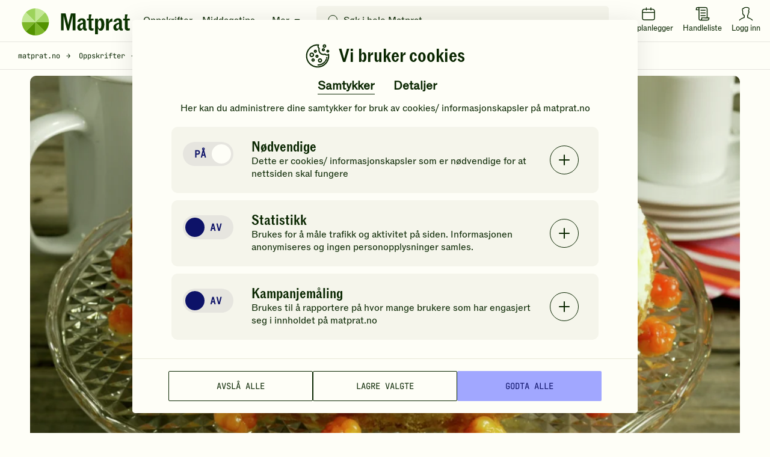

--- FILE ---
content_type: text/html; charset=utf-8
request_url: https://www.matprat.no/oppskrifter/gjester/multer-i-himmelseng/
body_size: 45178
content:

<!DOCTYPE html>
<html lang="no" style="scroll-behavior: smooth;">
<head>
    <style>.async-hide { opacity: 0 !important} </style>
    <script src="/Sites/OEK.MatPrat.AddOn/Content/dist/Content/Scripts__old/head/contentRelations.js.min?v=lvW49M78SusDhFE5cptYTDownpox-XvF8pdytytQeZo1"></script>
<meta charset="utf-8" /><meta http-equiv="X-UA-Compatible" content="IE=edge,chrome=1" />

	<link rel="icon" href="/Sites/OEK.MatPrat.AddOn/Content/Images/logo/favicon.png?v=6" type="image/png" />
      
<link rel="preload" href="/Sites/OEK.MatPrat.AddOn/Content/Styles/fonts/v2/icomoon.woff?-7cgfdma" crossorigin="anonymous" as="font" />
<link rel="preload" href="/Sites/OEK.MatPrat.AddOn/Content/Styles/fonts/ABCROM/ABCROM-Regular.woff" crossorigin="anonymous" as="font" />
<link rel="preload" href="/Sites/OEK.MatPrat.AddOn/Content/Styles/fonts/ABCROMCondensed/ABCROMCondensed-Medium.woff" crossorigin="anonymous" as="font" />
<link rel="preload" href="/Sites/OEK.MatPrat.AddOn/Content/Styles/fonts/JetBrainsMono/JetBrainsMono-Regular.woff" crossorigin="anonymous" as="font" />
<link rel="preload" href="/Sites/OEK.MatPrat.AddOn/Content/Styles/fonts/OTBulb/OTBulbReverse.woff" crossorigin="anonymous" as="font" />
<link rel="preload" href="/Sites/OEK.MatPrat.AddOn/Content/Styles/fonts/arrows.woff?-q1pi4o" crossorigin="anonymous" as="font" /><title>
	Multer i himmelseng | Oppskrift - Matprat
</title>
	        <meta name="description" content="Multer i himmelseng er en deilig multekake laget av sukkerbrød med multer, créme fraîche og marengs. Det blir en herlig smaksbombe av søtt, surt og himmelske multer!" />
	        <meta name="viewport" content="width=device-width, initial-scale=1.0, viewport-fit=cover" />
<script type="application/ld+json">
   [{"name":"Multer i himmelseng","datePublished":"2014-04-01","description":"Multer i himmelseng er en deilig multekake laget av sukkerbrød med multer, créme fraîche og marengs. Det blir en herlig smaksbombe av søtt, surt og himmelske multer!","cookTime":null,"prepTime":null,"totalTime":"PT60M","keywords":"himmelseng,multer,i,seperator,egg,sukker,hvetemel,bakepulver,crème,fraîche,orginal,35,%,eggeplomme,vaniljesukker,eggehvite,oeh","recipeYield":"12 PORSJONER","recipeCategory":["Kaker"],"recipeCuisine":["Internasjonal"],"cookingMethod":["Bake","Ovnssteke","Piske"],"video":null,"image":["https://images.matprat.no/mkfvegdp7y"],"author":{"name":"Matprat","@type":"Person"},"recipeIngredient":[" 3 stk. egg"," 90 g sukker"," 90 g hvetemel"," 0,5 ts bakepulver"," 3 dl multer"," 3 dl crème fraîche orginal, 35 % eller seterrømme"," 3 stk. eggeplomme"," 1 ss vaniljesukker"," 3 stk. eggehvite"," 2 dl sukker"," 3 dl multer"," 3 dl crème fraîche orginal, 35 % eller seterrømme"," 3 stk. eggeplomme"," 1 ss vaniljesukker"," 3 stk. eggehvite"," 2 dl sukker"],"@context":"https://schema.org","@type":"Recipe","recipeInstructions":[{"@type":"HowToStep","text":"Pisk stiv eggedosis av egg og sukker. Vend inn siktet mel og bakepulver. Hell røren i en smurt springform, 22-24 cm. i diameter."},{"@type":"HowToStep","text":"Stek sukkerbrødet nederst i stekeovnen ved 160 °C i ca. 25 minutter. Avkjøl sukkerbrødet på rist."},{"@type":"HowToStep","text":"Legg sukkerbrødet tilbake i springformen. Dekk bunnen med multer og fordel over crème fraîche som er rørt sammen med eggeplommer og vaniljesukker."},{"@type":"HowToStep","text":"Pisk eggehvitene halvt stive og tilsett sukker under fortsatt pisking til seig marengs. Fordel marengsen på toppen i formen og lag fint mønster med en gaffel."},{"@type":"HowToStep","text":"Sett formen høyt i stekeovnen ved 200 °C i ca. 15 minutter. Du må kikke litt inn i ovnen underveis for å unngå at marengsen blir brent."}],"aggregateRating":{"@type":"AggregateRating","ratingValue":5.0,"ratingCount":34},"nutrition":{"@type":"NutritionInformation","calories":"241 KCAL","carbohydrateContent":"28 G","proteinContent":"5 G","fatContent":"12 G"}}]
</script>
<meta name="theme-color" content="#fefef7" />
        <meta name="google-site-verification" content="bDBv_JHA2hib0MT3FCkmnBFYqsjsbUkqVJUs_7kLQDU" />
    <link rel="canonical" href="https://www.matprat.no/oppskrifter/gjester/multer-i-himmelseng/" /><link href="/Sites/OEK.MatPrat.AddOn/Content/Styles/bundles?v=CETWj1DhvgKmHT-VUOVTsb14jjkVYcaAeaIah9YYqE41" rel="stylesheet" />
<script src="/Sites/OEK.MatPrat.AddOn/Content/Styles/topScripts?v=pL3z1MJCrYm4ZFLrknPNhnktaCSZqro7ptKZJA3r2hY1"></script>

	    
	<script type="text/javascript">
        fbAppId = 275661345875937;
    </script>
	
	<script src="https://use.typekit.net/tym4ock.js"></script>
    <script>try{Typekit.load({ async: true });}catch(e){}</script>
	
	
    <link href="/Sites/OEK.MatPrat.AddOn/Content/Styles/printContent?v=4BY8hDXLVa81mR7TWCh4dphOnlrlAjVswbXCyjmDSk41" rel="stylesheet" />

    <script src="/campaignBundles?v=m--nnkwgCwAyGKA_h0rJTumFDtL7LXL2lgFOVh9k6DE1"></script>

    

<!-- DataLayer Configuration -->
<script>
    var dataLayer = window.dataLayer = window.dataLayer || [];
    var dimensions = {};

    
        dimensions['dimension1'] = 'Egg,Korn,';
    
        dimensions['dimension2'] = 'Gjester,Klassisk gjestemat,';
    
        dimensions['dimension3'] =  '40–60 min';
    
        dimensions['dimension4'] =  'Avansert';
    
        dimensions['dimension5'] = 'Multer i himmelseng';
    
        dimensions['dimension7'] = 2;
    

    dimensions['dimension8'] =   'Kaker';
    dimensions['dimension9'] = 'Andre kaker';
    dimensions['dimension11'] =   'Regular';

    
        dimensions['dimension14'] = 5.00;
    

    dimensions['dimension15'] = 'logged-out';
    dimensions['dimension16'] = 'Oppskrift';

    dataLayer.push(dimensions);

    if ("standalone" in window.navigator && window.navigator.standalone) {
      window.dataLayer.push({
        event: "pwa_standalone_mode",
        pwa_platform: "iOS Safari",
      });
    }

</script>

<!-- Google Tag Manager -->

        <script>
            (function(w,d,s,l,i){w[l]=w[l]||[];w[l].push({'gtm.start':
                new Date().getTime(),event:'gtm.js'});var f=d.getElementsByTagName(s)[0],
                j=d.createElement(s),dl=l!='dataLayer'?'&l='+l:'';j.async=true;
                
                j.src=
                'https://www.googletagmanager.com/gtm.js?id='+i+dl;f.parentNode.insertBefore(j,f);
            })(window,document,'script','dataLayer','GTM-NKQX9L');
        </script>
    

<!-- GA Client ID Collection -->
	

<!-- RECAPTCHA START OF SCRIPT -->
<script src="https://www.google.com/recaptcha/api.js?render=6LfvuNUfAAAAAPRSD--NeJHNI2gx9HYTMhTlo_wG"></script>
<script>
    class matCaptcha {
        constructor(siteKey) {
            this.siteKey = siteKey;
        }

        generateTokenAndExecuteCallback(action, onSuccess, onError) {
            grecaptcha.ready(() => {
                grecaptcha
                    .execute(this.siteKey, { action: action })
                    .then((token) => {
                        onSuccess(token);
                    })
                    .catch(() => {
                        onError(err);
                    });
            });
        }
    }

    var matpratCaptcha = new matCaptcha("6LfvuNUfAAAAAPRSD--NeJHNI2gx9HYTMhTlo_wG");
</script>

<!-- RECAPTCHA END OF SCRIPT --><link rel="preconnect" href="//i.ytimg.com" /><link rel="preconnect" href="//www.youtube.com" /><meta name="msapplication-TileColor" content="#222222" />    
   

<meta property="fb:admins" content="100005957289931" /> 
<meta property="fb:app_id" content="275661345875937" /> 
<meta property="og:title" content="Multer i himmelseng" />
<meta property="og:type" content="article" />
<meta property="og:url" content="https://www.matprat.no/oppskrifter/gjester/multer-i-himmelseng/" />
<meta property="og:description" content="Dekk et tynt sukkerbrød med multer, créme fraîche og marengs. Det blir en herlig smaksbombe!" />
<meta property="og:image" content="https://images.matprat.no/mkfvegdp7y-normal/710/og.jpg" />
<meta property="og:image:width" content="710" />
<meta property="og:image:height" content="399" />

        <meta property="article:section" content="Gjester" />
    

        <meta property="article:tag" content="rank:2" />
    
        <meta property="article:tag" content="Gjester" />
    
        <meta property="article:tag" content="40–60 min" />
    
        <meta property="article:tag" content="Avansert" />
    
        <meta property="article:tag" content="egg" />
    
        <meta property="article:tag" content="sukker" />
    
        <meta property="article:tag" content="hvetemel" />
    
        <meta property="article:tag" content="bakepulver" />
    
        <meta property="article:tag" content="multer" />
    
        <meta property="article:tag" content="crème fraîche orginal, 35 %" />
    
        <meta property="article:tag" content="eggeplomme" />
    
        <meta property="article:tag" content="vaniljesukker" />
    
        <meta property="article:tag" content="eggehvite" />
    
        <meta property="article:tag" content="sukker" />
    



</head>
<body class="">
	
<!-- Google Tag Manager (noscript) -->
<noscript>
    <iframe src="https://www.googletagmanager.com/ns.html?id=GTM-NKQX9L" height="0" width="0" style="display:none;visibility:hidden"></iframe>
</noscript>
<!-- End Google Tag Manager (noscript) -->

    
    
    <div class="cookies-popup-root" id="cookies-popup-root"></div>
              


    
    <!-- Load Facebook SDK for JavaScript -->

    
    <!-- Load shopping list data -->
    <div id="global-features-root"></div>
    <div id="shoppinglist" data-captcha-sitekey="6LdP7gMcAAAAAD8hWZcDHWg5iJdbRbhxaUvysPDz" data-translated-text='{&quot;title&quot;:&quot;Handleliste&quot;,&quot;back&quot;:&quot;Tilbake&quot;,&quot;addToShoppingList&quot;:&quot;Legg i handlelisten&quot;,&quot;recipeAddedtoShoppingList&quot;:&quot;Oppskriften er lagt i handlelisten&quot;,&quot;removeFromShoppingList&quot;:&quot;Fjern fra handlelisten&quot;,&quot;viewShoppingList&quot;:&quot;Vis handleliste&quot;,&quot;newItemAdded&quot;:&quot;Du har lagt til en ny vare&quot;,&quot;newItemsAdded&quot;:&quot;nye varer varer er lagt til&quot;,&quot;shoppingListCleared&quot;:&quot;Handlelisten er tømt&quot;,&quot;newItemRemoved&quot;:&quot;Du har fjernet en ny vare&quot;,&quot;newItemsRemoved&quot;:&quot;varer er fjernet&quot;,&quot;itemRemoved&quot;:&quot;Du har fjernet en vare&quot;,&quot;itemsRemoved&quot;:&quot;Du har fjernet varer&quot;,&quot;itemsUnchecked&quot;:&quot;Alle markeringer er fjernet&quot;,&quot;itemUnchecked&quot;:&quot;Du har krysset vekk varen&quot;,&quot;linkCopiedToClipboard&quot;:&quot;Lenken er kopiert til utklippstavlen&quot;,&quot;viewList&quot;:&quot;Se handleliste&quot;,&quot;hide&quot;:&quot;Skjul&quot;,&quot;deleteCrossedOffItems&quot;:&quot;Slett avkryssede varer&quot;,&quot;clearShoppingList&quot;:&quot;Tøm handlelisten&quot;,&quot;item&quot;:&quot;vare&quot;,&quot;items&quot;:&quot;varer&quot;,&quot;ingredient&quot;:&quot;Ingrediens&quot;,&quot;byRecipe&quot;:&quot;Sortert etter oppskrift&quot;,&quot;byIngredient&quot;:&quot;Sortert etter ingredienser&quot;,&quot;myItems&quot;:&quot;Mine varer&quot;,&quot;addItem&quot;:&quot;Legg til vare&quot;,&quot;copyLink&quot;:&quot;Kopier lenke&quot;,&quot;sendMail&quot;:&quot;Send e-post&quot;,&quot;sendSms&quot;:&quot;Send SMS&quot;,&quot;addItemToYourShoppingList&quot;:&quot;Legg en vare i handlelisten din&quot;,&quot;save&quot;:&quot;Lagre&quot;,&quot;congratulations&quot;:&quot;Gratulerer!&quot;,&quot;youHaveAllItems&quot;:&quot;Du har handlet alle varene du trenger!&quot;,&quot;getInspirations&quot;:&quot;Få tips til nye ting du kan lage!&quot;,&quot;createListForNextShopping&quot;:&quot;Lag ny handleliste&quot;,&quot;yourListIsEmpty&quot;:&quot;Handlelisten din er tom&quot;,&quot;createYourShoppingList&quot;:&quot;Lag handleliste&quot;,&quot;printList&quot;:&quot;Skriv ut&quot;,&quot;uncheckAll&quot;:&quot;Fjern alle markeringer&quot;,&quot;itemsToBuy&quot;:&quot;varer igjen å handle&quot;,&quot;checkedItems&quot;:&quot;varer er i boks&quot;,&quot;addedToList&quot;:&quot;Lagt til handlelisten&quot;,&quot;emailMsg1&quot;:&quot;Hilsen oss i Matprat&quot;,&quot;emailMsg2&quot;:&quot;Kommentar fra avsender&quot;,&quot;emailMsgEnding&quot;:&quot;Kos deg på handletur!&quot;,&quot;emailMsgHey&quot;:&quot;Hei!&quot;,&quot;emailSenderMsg&quot;:&quot;deler denne handlelisten med deg&quot;,&quot;emailMsgLinkButton&quot;:&quot;Gå til handlelisten&quot;,&quot;sendByEmailMsg&quot;:&quot;Send handlelisten din på e-post&quot;,&quot;enterEmailMsg&quot;:&quot;Sett inn e-post for å dele handlelisten din&quot;,&quot;recipientEmailAddress&quot;:&quot;Mottakers e-post&quot;,&quot;senderName&quot;:&quot;Ditt navn&quot;,&quot;yourMessage&quot;:null,&quot;send&quot;:&quot;Send&quot;,&quot;smsSent&quot;:&quot;SMS er sendt&quot;,&quot;emailSent&quot;:&quot;E-post er sendt&quot;,&quot;emailCaution&quot;:&quot;Informasjonen blir ikke lagret. Den blir kun brukt til å sende handlelisten.&quot;,&quot;sendBySmsMsg&quot;:&quot;Send handlelisten din på SMS&quot;,&quot;enterPhoneNumberMsg&quot;:&quot;Sett inn et mobilnummer for å dele handlelisten din&quot;,&quot;yourPhoneNumber&quot;:&quot;Mobilnummer&quot;,&quot;phoneNumberCaution&quot;:&quot;Mobilnummeret blir ikke lagret, det blir kun brukt til å sende handlelisten&quot;,&quot;linkIsNotValid&quot;:&quot;Lenken er ugyldig&quot;,&quot;phoneNumberIsNotValid&quot;:&quot;Mobilnummeret er ikke gyldig&quot;,&quot;recipientEmailIsNotValid&quot;:&quot;E-postadressen er ikke gyldig&quot;,&quot;senderEmailIsNotValid&quot;:&quot;E-postadressen er ikke gyldig&quot;,&quot;shareShoppingList&quot;:&quot;Del handlelisten&quot;,&quot;getLinkToYourList&quot;:&quot;Motta lenke til handlelisten&quot;,&quot;openShoppingList&quot;:&quot;Forhåndsvisning av handlelisten&quot;,&quot;turnIntoChecklist&quot;:&quot;Gjør listen din om til en sjekkliste du kan dele med venner eller familie!&quot;,&quot;areYouSure&quot;:&quot;Er du sikker på at du vil fjerne oppskriften?&quot;,&quot;yes&quot;:&quot;Ja&quot;,&quot;no&quot;:&quot;Nei&quot;,&quot;portions&quot;:&quot;PORSJONER&quot;,&quot;landscapePopupHeader&quot;:&quot;Hold mobilen i stående retning&quot;,&quot;landscapePopupText&quot;:&quot;Da fungerer handlelisten best!&quot;,&quot;recipeProcessHeaderText&quot;:&quot;Slik gjør du&quot;,&quot;recipeIngredientsHeaderText&quot;:&quot;Ingredienser&quot;,&quot;recipePortionsHeaderText&quot;:&quot;Mer info&quot;,&quot;recipeNutritionsHeaderText&quot;:&quot;Næringsinnhold&quot;,&quot;recipeNutritionsAboutText&quot;:&quot;Beregnet per porsjon basert på oppskriften. Næringsinnholdet vil variere med størrelsen på porsjon og valgt tilbehør.&quot;,&quot;recipeRatingRateText&quot;:&quot;Vurder oppskriften&quot;,&quot;recipeRatingYourRatingText&quot;:&quot;Din vurdering&quot;,&quot;recipeRatingRateAgaingText&quot;:&quot;Vil du ombestemme deg? Gi en ny vurdering!&quot;,&quot;recipeRatingSaveText&quot;:&quot;Send&quot;,&quot;recipeRatingConfirmText&quot;:&quot;Hvor mange stjerner vil du gi denne oppskriften?&quot;,&quot;recipeRatingYummyText&quot;:&quot;Yummy!&quot;,&quot;recipeLeftoversHeaderText&quot;:&quot;Bruk opp restene!&quot;,&quot;recipeLeftoversAboutText&quot;:&quot;Har du noe til overs fra du lagde denne retten? Prøv denne oppskriften!&quot;,&quot;recipeMoreIdeasHeaderText&quot;:&quot;Du liker kanskje disse også&quot;,&quot;recipeSustainabilityAndProductionHeaderText&quot;:&quot;Andre ting du kanskje synes er interessant&quot;,&quot;weeklyMenuPlannerText&quot;:&quot;Legg i ukeplanen&quot;}' data-is-authenticated="False"></div>
    <div id="shoppinglist-popup"></div>
    <div id="modals-root"></div>
    <div id="planner-modals-root"></div>
    <div id="toast-messages-root"></div>

	<!--[if lt IE 8]>
			<p class="browsehappy">You are using an <strong>outdated</strong> browser. Please <a href="http://browsehappy.com/">upgrade your browser</a> to improve your experience.</p>
		<![endif]-->
	
	
	<form method="post" action="/oppskrifter/gjester/multer-i-himmelseng/" id="form" class="margin-0">
<div class="aspNetHidden">
<input type="hidden" name="__VIEWSTATE" id="__VIEWSTATE" value="Lk/rXJTc+XJhRKwAlbtpabZyt1gwsESwQp2+/cuZkguwAHfgknd2k67mj/qp/FfbDQ464qU4/s/yi/LpnLpBhIQlVws=" />
</div>

<div class="aspNetHidden">

	<input type="hidden" name="__VIEWSTATEGENERATOR" id="__VIEWSTATEGENERATOR" value="8FF9F62D" />
</div>
        <div id="common-captions" data-model="{&quot;menu&quot;:{&quot;translations&quot;:{&quot;moreBtn&quot;:&quot;Mer&quot;,&quot;menuBtn&quot;:&quot;Meny&quot;,&quot;toolsTitle&quot;:&quot;Nyttige verktøy&quot;,&quot;searchInputPlaceholder&quot;:&quot;Søk i hele Matprat&quot;,&quot;showResultsBtn&quot;:&quot;Vis resultater&quot;,&quot;luckyShotCaptions&quot;:{&quot;pickDayText&quot;:&quot;Velg dag&quot;,&quot;addToDayText&quot;:&quot;Legg til valgt dag&quot;,&quot;luckyShotText&quot;:&quot;Ta sjansen!&quot;,&quot;tryAgainText&quot;:&quot;Prøv igjen&quot;,&quot;addToPlannerText&quot;:&quot;Legg i ukeplanleggeren&quot;}},&quot;menuLinks&quot;:[{&quot;url&quot;:&quot;/oppskrifter/&quot;,&quot;text&quot;:&quot;Oppskrifter&quot;},{&quot;url&quot;:&quot;/artikler/middagstips/&quot;,&quot;text&quot;:&quot;Middagstips&quot;},{&quot;url&quot;:&quot;/lar-mer/&quot;,&quot;text&quot;:&quot;Matlaging&quot;},{&quot;url&quot;:&quot;/barekraftig-matproduksjon/&quot;,&quot;text&quot;:&quot;Samfunn&quot;},{&quot;url&quot;:&quot;/livsstil/&quot;,&quot;text&quot;:&quot;Kosthold&quot;},{&quot;url&quot;:&quot;/biff/&quot;,&quot;text&quot;:&quot;Biffguiden&quot;}],&quot;menuTools&quot;:{&quot;recipes&quot;:{&quot;url&quot;:&quot;/oppskrifter/&quot;,&quot;text&quot;:&quot;Oppskrifter&quot;},&quot;fridge&quot;:{&quot;url&quot;:&quot;/hva-har-du-i-kjoleskapet/&quot;,&quot;text&quot;:&quot;Hva har du i kjøleskapet?&quot;},&quot;planner&quot;:{&quot;url&quot;:&quot;/ukeplanlegger/&quot;,&quot;text&quot;:&quot;Ukeplanlegger&quot;},&quot;measurement&quot;:{&quot;url&quot;:&quot;/artikler/mengde-mal-og-vekt/mal-og-vekt/&quot;,&quot;text&quot;:&quot;Mål &amp; Vekt kalkulatorer&quot;},&quot;minMatprat&quot;:{&quot;url&quot;:&quot;/min-matprat/&quot;,&quot;loginText&quot;:&quot;Logg inn&quot;,&quot;minMatpratText&quot;:&quot;Min Matprat&quot;},&quot;luckyShot&quot;:{&quot;text&quot;:&quot;Ta sjansen&quot;},&quot;shoppingList&quot;:{&quot;text&quot;:&quot;Handleliste&quot;},&quot;industry&quot;:{&quot;url&quot;:&quot;/bransje/&quot;,&quot;text&quot;:&quot;Bransje&quot;},&quot;chatbot&quot;:{&quot;url&quot;:&quot;/assistent&quot;,&quot;text&quot;:&quot;Chat&quot;}},&quot;searchPageUrl&quot;:&quot;/sok/&quot;},&quot;footer&quot;:{&quot;socialLinks&quot;:{&quot;facebook&quot;:&quot;https://www.facebook.com/Matprat&quot;,&quot;twitter&quot;:&quot;https://twitter.com/matprat_no&quot;,&quot;youtube&quot;:&quot;https://youtube.com/Matprat&quot;,&quot;instagram&quot;:&quot;https://instagram.com/matprat.no/&quot;,&quot;instagramSocialThemes&quot;:&quot;https://www.instagram.com/praten.bak.maten/&quot;},&quot;links&quot;:[{&quot;title&quot;:&quot;Om Matprat&quot;,&quot;href&quot;:&quot;/om-oss/&quot;,&quot;target&quot;:&quot;_self&quot;},{&quot;title&quot;:&quot;Ansatte&quot;,&quot;href&quot;:&quot;/ansatte/&quot;,&quot;target&quot;:&quot;_self&quot;},{&quot;title&quot;:&quot;Kontakt oss&quot;,&quot;href&quot;:&quot;/kontakt-oss/&quot;,&quot;target&quot;:&quot;_self&quot;},{&quot;title&quot;:&quot;Nyhetsrom&quot;,&quot;href&quot;:&quot;/nyhetsrom/&quot;,&quot;target&quot;:&quot;_self&quot;},{&quot;title&quot;:&quot;Matprat-ekspertene&quot;,&quot;href&quot;:&quot;/matprat-ekspertene/&quot;,&quot;target&quot;:&quot;_self&quot;},{&quot;title&quot;:&quot;Podcast&quot;,&quot;href&quot;:&quot;/podcast/&quot;,&quot;target&quot;:&quot;_self&quot;},{&quot;title&quot;:&quot;Film&quot;,&quot;href&quot;:&quot;/film/&quot;,&quot;target&quot;:&quot;_self&quot;},{&quot;title&quot;:&quot;Bransje&quot;,&quot;href&quot;:&quot;/bransje/&quot;,&quot;target&quot;:&quot;_self&quot;},{&quot;title&quot;:&quot;Retningslinjer for bruk av innhold&quot;,&quot;href&quot;:&quot;/retningslinjer-for-bruk-av-innhold/&quot;,&quot;target&quot;:&quot;_self&quot;},{&quot;title&quot;:&quot;Datainnsamling&quot;,&quot;href&quot;:&quot;/datainnsamling/&quot;,&quot;target&quot;:&quot;_self&quot;},{&quot;title&quot;:&quot;Personvern&quot;,&quot;href&quot;:&quot;/personvern/&quot;,&quot;target&quot;:&quot;_self&quot;},{&quot;title&quot;:&quot;Vilkår for bruk av \&quot;Min Matprat\&quot;&quot;,&quot;href&quot;:&quot;/vilkar-for-bruk-av-min-matprat/&quot;,&quot;target&quot;:&quot;_self&quot;},{&quot;title&quot;:&quot;For barna: MatStart&quot;,&quot;href&quot;:&quot;/link/2253b3dc60d44d71859539104178c853.aspx&quot;,&quot;target&quot;:&quot;_blank&quot;},{&quot;title&quot;:&quot;Kronikker og debatt&quot;,&quot;href&quot;:&quot;/kronikker-og-debatt/&quot;,&quot;target&quot;:&quot;_self&quot;},{&quot;title&quot;:&quot;Oppdelingsguiden&quot;,&quot;href&quot;:&quot;/oppdelingsguiden/&quot;,&quot;target&quot;:&quot;_self&quot;}],&quot;homePage&quot;:&quot;/&quot;,&quot;cookiePage&quot;:&quot;/datainnsamling/&quot;,&quot;privacyPage&quot;:&quot;/personvern/&quot;,&quot;version&quot;:&quot;11.21.1.17712&quot;},&quot;shoppingList&quot;:{&quot;title&quot;:&quot;Handleliste&quot;,&quot;back&quot;:&quot;Tilbake&quot;,&quot;addToShoppingList&quot;:&quot;Legg i handlelisten&quot;,&quot;recipeAddedtoShoppingList&quot;:&quot;Oppskriften er lagt i handlelisten&quot;,&quot;removeFromShoppingList&quot;:&quot;Fjern fra handlelisten&quot;,&quot;viewShoppingList&quot;:&quot;Vis handleliste&quot;,&quot;newItemAdded&quot;:&quot;Du har lagt til en ny vare&quot;,&quot;newItemsAdded&quot;:&quot;nye varer varer er lagt til&quot;,&quot;shoppingListCleared&quot;:&quot;Handlelisten er tømt&quot;,&quot;newItemRemoved&quot;:&quot;Du har fjernet en ny vare&quot;,&quot;newItemsRemoved&quot;:&quot;varer er fjernet&quot;,&quot;itemRemoved&quot;:&quot;Du har fjernet en vare&quot;,&quot;itemsRemoved&quot;:&quot;Du har fjernet varer&quot;,&quot;itemsUnchecked&quot;:&quot;Alle markeringer er fjernet&quot;,&quot;itemUnchecked&quot;:&quot;Du har krysset vekk varen&quot;,&quot;linkCopiedToClipboard&quot;:&quot;Lenken er kopiert til utklippstavlen&quot;,&quot;viewList&quot;:&quot;Se handleliste&quot;,&quot;hide&quot;:&quot;Skjul&quot;,&quot;deleteCrossedOffItems&quot;:&quot;Slett avkryssede varer&quot;,&quot;clearShoppingList&quot;:&quot;Tøm handlelisten&quot;,&quot;item&quot;:&quot;vare&quot;,&quot;items&quot;:&quot;varer&quot;,&quot;ingredient&quot;:&quot;Ingrediens&quot;,&quot;byRecipe&quot;:&quot;Sortert etter oppskrift&quot;,&quot;byIngredient&quot;:&quot;Sortert etter ingredienser&quot;,&quot;myItems&quot;:&quot;Mine varer&quot;,&quot;addItem&quot;:&quot;Legg til vare&quot;,&quot;copyLink&quot;:&quot;Kopier lenke&quot;,&quot;sendMail&quot;:&quot;Send e-post&quot;,&quot;sendSms&quot;:&quot;Send SMS&quot;,&quot;addItemToYourShoppingList&quot;:&quot;Legg en vare i handlelisten din&quot;,&quot;save&quot;:&quot;Lagre&quot;,&quot;congratulations&quot;:&quot;Gratulerer!&quot;,&quot;youHaveAllItems&quot;:&quot;Du har handlet alle varene du trenger!&quot;,&quot;getInspirations&quot;:&quot;Få tips til nye ting du kan lage!&quot;,&quot;createListForNextShopping&quot;:&quot;Lag ny handleliste&quot;,&quot;yourListIsEmpty&quot;:&quot;Handlelisten din er tom&quot;,&quot;createYourShoppingList&quot;:&quot;Lag handleliste&quot;,&quot;printList&quot;:&quot;Skriv ut&quot;,&quot;uncheckAll&quot;:&quot;Fjern alle markeringer&quot;,&quot;itemsToBuy&quot;:&quot;varer igjen å handle&quot;,&quot;checkedItems&quot;:&quot;varer er i boks&quot;,&quot;addedToList&quot;:&quot;Lagt til handlelisten&quot;,&quot;emailMsg1&quot;:&quot;Hilsen oss i Matprat&quot;,&quot;emailMsg2&quot;:&quot;Kommentar fra avsender&quot;,&quot;emailMsgEnding&quot;:&quot;Kos deg på handletur!&quot;,&quot;emailMsgHey&quot;:&quot;Hei!&quot;,&quot;emailSenderMsg&quot;:&quot;deler denne handlelisten med deg&quot;,&quot;emailMsgLinkButton&quot;:&quot;Gå til handlelisten&quot;,&quot;sendByEmailMsg&quot;:&quot;Send handlelisten din på e-post&quot;,&quot;enterEmailMsg&quot;:&quot;Sett inn e-post for å dele handlelisten din&quot;,&quot;recipientEmailAddress&quot;:&quot;Mottakers e-post&quot;,&quot;senderName&quot;:&quot;Ditt navn&quot;,&quot;yourMessage&quot;:null,&quot;send&quot;:&quot;Send&quot;,&quot;smsSent&quot;:&quot;SMS er sendt&quot;,&quot;emailSent&quot;:&quot;E-post er sendt&quot;,&quot;emailCaution&quot;:&quot;Informasjonen blir ikke lagret. Den blir kun brukt til å sende handlelisten.&quot;,&quot;sendBySmsMsg&quot;:&quot;Send handlelisten din på SMS&quot;,&quot;enterPhoneNumberMsg&quot;:&quot;Sett inn et mobilnummer for å dele handlelisten din&quot;,&quot;yourPhoneNumber&quot;:&quot;Mobilnummer&quot;,&quot;phoneNumberCaution&quot;:&quot;Mobilnummeret blir ikke lagret, det blir kun brukt til å sende handlelisten&quot;,&quot;linkIsNotValid&quot;:&quot;Lenken er ugyldig&quot;,&quot;phoneNumberIsNotValid&quot;:&quot;Mobilnummeret er ikke gyldig&quot;,&quot;recipientEmailIsNotValid&quot;:&quot;E-postadressen er ikke gyldig&quot;,&quot;senderEmailIsNotValid&quot;:&quot;E-postadressen er ikke gyldig&quot;,&quot;shareShoppingList&quot;:&quot;Del handlelisten&quot;,&quot;getLinkToYourList&quot;:&quot;Motta lenke til handlelisten&quot;,&quot;openShoppingList&quot;:&quot;Forhåndsvisning av handlelisten&quot;,&quot;turnIntoChecklist&quot;:&quot;Gjør listen din om til en sjekkliste du kan dele med venner eller familie!&quot;,&quot;areYouSure&quot;:&quot;Er du sikker på at du vil fjerne oppskriften?&quot;,&quot;yes&quot;:&quot;Ja&quot;,&quot;no&quot;:&quot;Nei&quot;,&quot;portions&quot;:&quot;PORSJONER&quot;,&quot;landscapePopupHeader&quot;:&quot;Hold mobilen i stående retning&quot;,&quot;landscapePopupText&quot;:&quot;Da fungerer handlelisten best!&quot;,&quot;recipeProcessHeaderText&quot;:&quot;Slik gjør du&quot;,&quot;recipeIngredientsHeaderText&quot;:&quot;Ingredienser&quot;,&quot;recipePortionsHeaderText&quot;:&quot;Mer info&quot;,&quot;recipeNutritionsHeaderText&quot;:&quot;Næringsinnhold&quot;,&quot;recipeNutritionsAboutText&quot;:&quot;Beregnet per porsjon basert på oppskriften. Næringsinnholdet vil variere med størrelsen på porsjon og valgt tilbehør.&quot;,&quot;recipeRatingRateText&quot;:&quot;Vurder oppskriften&quot;,&quot;recipeRatingYourRatingText&quot;:&quot;Din vurdering&quot;,&quot;recipeRatingRateAgaingText&quot;:&quot;Vil du ombestemme deg? Gi en ny vurdering!&quot;,&quot;recipeRatingSaveText&quot;:&quot;Send&quot;,&quot;recipeRatingConfirmText&quot;:&quot;Hvor mange stjerner vil du gi denne oppskriften?&quot;,&quot;recipeRatingYummyText&quot;:&quot;Yummy!&quot;,&quot;recipeLeftoversHeaderText&quot;:&quot;Bruk opp restene!&quot;,&quot;recipeLeftoversAboutText&quot;:&quot;Har du noe til overs fra du lagde denne retten? Prøv denne oppskriften!&quot;,&quot;recipeMoreIdeasHeaderText&quot;:&quot;Du liker kanskje disse også&quot;,&quot;recipeSustainabilityAndProductionHeaderText&quot;:&quot;Andre ting du kanskje synes er interessant&quot;,&quot;weeklyMenuPlannerText&quot;:&quot;Legg i ukeplanen&quot;},&quot;planner&quot;:{&quot;title&quot;:&quot;Ukeplanlegger&quot;,&quot;thumbnailImageUrl&quot;:&quot;https://images.matprat.no/nxp5lazutq&quot;,&quot;searchRecipesText&quot;:&quot;Finn oppskrifter og legg dem i ukeplanen din&quot;,&quot;luckyShotText&quot;:&quot;Ta sjansen!&quot;,&quot;addWeekText&quot;:&quot;Legg hele uka i handlelisten&quot;,&quot;saveToWeeklyPlansText&quot;:&quot;Lagre i mine ukeplaner&quot;,&quot;clearWeekText&quot;:&quot;Fjern alle oppskriftene&quot;,&quot;addToPlannerText&quot;:&quot;Legg i ukeplanleggeren&quot;,&quot;tryAgainText&quot;:&quot;Prøv igjen&quot;,&quot;pickDayText&quot;:&quot;Velg dag&quot;,&quot;pickWeekText&quot;:&quot;Velg uke&quot;,&quot;addToDayText&quot;:&quot;Legg til valgt dag&quot;,&quot;addToWeekText&quot;:&quot;Legg til valgt uke&quot;,&quot;setWeeklyPlanNameText&quot;:&quot;Gi ukeplanen et navn&quot;,&quot;addAllToShoppingListText&quot;:&quot;Legg i handlelisten&quot;,&quot;addAllToPlannerText&quot;:&quot;Legg alle oppskriftene i ukeplanen&quot;,&quot;editWeeklyPlanText&quot;:&quot;Rediger ukeplanen&quot;,&quot;mergePlannersMessageText&quot;:&quot;Du har lagt noen oppskrifter i ukeplanen din, før du logget inn. Vil du legge dem til, i tillegg til oppskriftene du kanskje allerede har i ukeplanen?&quot;,&quot;mergingConfirmationText&quot;:&quot;Ja, legg til alle&quot;,&quot;cancelMergingText&quot;:&quot;Ikke legg til&quot;,&quot;moveToOtherDayText&quot;:&quot;Flytt til en annen dag&quot;,&quot;backToPlannerText&quot;:&quot;Tilbake til ukeplanleggeren&quot;,&quot;saveWeeklyPlanMessageText&quot;:&quot;Du finner planen din under Min Matprat&quot;,&quot;addAllWeeklyMenuText&quot;:&quot;Legg til alt i planleggeren min&quot;,&quot;deleteRecipesWarningText&quot;:&quot;Er du sikker på at du vil fjerne alle oppskriftene?&quot;,&quot;deletePlannerWarningText&quot;:&quot;Er du sikker på at du vil fjerne planleggeren?&quot;,&quot;editPlannerTitleText&quot;:&quot;Rediger ukeplan&quot;,&quot;editPlannerSubtitleText&quot;:&quot;Gi planen nytt navn&quot;,&quot;filtersHeader&quot;:&quot;Filter&quot;,&quot;noRecipesHeader&quot;:&quot;Vi har ingen oppskrifter!&quot;,&quot;noRecipesText&quot;:&quot;Forsøk igjen med andre ord eller fjern eventuelle valg i filteret!&quot;,&quot;clearAllFiltersText&quot;:&quot;Tøm filter&quot;,&quot;ingredientsFilterPlaceholder&quot;:&quot;Skriv inn ingredienser&quot;,&quot;ingredientGroupSuffixText&quot;:&quot;Ingrediensgruppe&quot;,&quot;recipesAvailableText&quot;:&quot;oppskrifter tilgjengelig&quot;,&quot;changeButtonText&quot;:&quot;Bruk&quot;,&quot;fridgeLinkHeaderText&quot;:&quot;Kast mindre mat!&quot;,&quot;fridgeLinkSubHeaderText&quot;:&quot;Bruk opp restene dine...&quot;,&quot;addToPlannerFromWeeklyMenuPopupButtonText&quot;:&quot;Gå til ukeplanleggeren&quot;,&quot;addToPlannerFromWeeklyMenuPopupInfoText&quot;:&quot;Du har nå lagt denne ukemenyen i planleggeren din&quot;,&quot;addToPlannerFromWeeklyMenuMainButtonText&quot;:&quot;Legg uka i planleggeren&quot;,&quot;weeklyMenuTitleText&quot;:&quot;Se vårt forslag til en variert ukemeny&quot;,&quot;weeklyMenuOpenButtonText&quot;:&quot;Ukemeny for uke&quot;,&quot;noteAddText&quot;:&quot;Legg til notat&quot;,&quot;noteEditText&quot;:&quot;Rediger notat&quot;,&quot;noteSaveText&quot;:&quot;Lagre notat&quot;,&quot;noteInputPlaceholder&quot;:&quot;Legg inn valgfri tekst (for eksempel \&quot;Bursdag hos bestefar\&quot; eller \&quot;Restemiddag\&quot;&quot;,&quot;noteConfirmDiscardQuestionText&quot;:&quot;Er du sikker på at du vil avbryte redigeringen?&quot;,&quot;noteConfirmDiscardYesText&quot;:&quot;Ja, avbryt&quot;,&quot;noteConfirmDiscardNoText&quot;:&quot;Nei, gå tilbake&quot;,&quot;noteConfirmDeleteQuestionText&quot;:&quot;Er du sikker på at du vil slette notatet ditt?&quot;,&quot;noteConfirmDeleteYesText&quot;:&quot;Ja, slett notat&quot;,&quot;noteConfirmDeleteNoText&quot;:&quot;Nei, gå tilbake&quot;,&quot;noteEditDateText&quot;:&quot;Endre dato&quot;,&quot;addedRecipesToShoppingListText&quot;:&quot;Oppskriften er lagt i handlelisten&quot;},&quot;cookies&quot;:{&quot;cookiesSimpleModal&quot;:{&quot;title&quot;:&quot;Vi bruker cookies&quot;,&quot;content&quot;:&quot;&lt;p>Vi bruker analyseverkt&amp;oslash;y for &amp;aring; m&amp;aring;le trafikken p&amp;aring; v&amp;aring;re nettsider, og informasjonskapsler som grunnlag for videreutvikling av v&amp;aring;re tjenester. Om du velger &amp;aring; bruke matprat.no blir anonymisert brukerdata samlet inn, men ingen personopplysninger om deg vil samles eller lagres.&lt;/p>&quot;,&quot;showDetailsButton&quot;:&quot;Endre innstillinger&quot;,&quot;acceptAllCookiesButton&quot;:&quot;Godta alle&quot;},&quot;cookieDetailsModal&quot;:{&quot;saveSelectedCookiesButton&quot;:&quot;Lagre valgte&quot;,&quot;acceptAllCookiesButton&quot;:&quot;Godta alle&quot;,&quot;rejectAllCookiesButton&quot;:&quot;Avslå alle&quot;,&quot;selectionTabButton&quot;:&quot;Samtykker&quot;,&quot;informationTabButton&quot;:&quot;Detaljer&quot;,&quot;selectionTab&quot;:{&quot;title&quot;:&quot;&lt;p>Her kan du administrere dine samtykker for bruk av cookies/ informasjonskapsler p&amp;aring; matprat.no&lt;/p>&quot;,&quot;cookies&quot;:{&quot;necessary&quot;:{&quot;name&quot;:&quot;Nødvendige&quot;,&quot;description&quot;:&quot;Dette er cookies/ informasjonskapsler som er nødvendige for at nettsiden skal fungere&quot;,&quot;content&quot;:&quot;&lt;p>For at vi skal ha mulighet til &amp;aring; drifte matprat.no og tilby helt standard funksjonalitet, m&amp;aring; et minimum av informasjonskapsler v&amp;aelig;re p&amp;aring;. Disse kan du derfor ikke velge &amp;aring; sl&amp;aring; av. Det er ikke mulig &amp;aring; spore deg som person, bare generell data om bruken av nettsiden.&lt;/p>\n&lt;p>Hvis du ikke &amp;oslash;nsker at vi skal bruke de n&amp;oslash;dvendige informasjonskapslene heller, kan du sl&amp;aring; av disse i nettleseren din. Men da er det mange ting som ikke vil virke n&amp;aring;r du bruker nettsiden.&lt;/p>&quot;},&quot;personalization&quot;:{&quot;name&quot;:&quot;Statistikk&quot;,&quot;description&quot;:&quot;Brukes for å måle trafikk og aktivitet på siden. Informasjonen anonymiseres og ingen personopplysninger samles.&quot;,&quot;content&quot;:&quot;&lt;p>Informasjonskapslene brukes for &amp;aring; m&amp;aring;le bruk og trafikk p&amp;aring; matprat.no. Eksempler p&amp;aring; informasjon som blir lagret er antall sidevisninger, hvordan du fant nettstedet, antall bes&amp;oslash;k og hvordan du navigerer p&amp;aring; siden. Hensikten er &amp;aring; hjelpe oss til &amp;aring; &amp;oslash;ke brukervennligheten p&amp;aring; nettstedet, forbedre eksisterende og tilby ny funksjonalitet.&amp;nbsp;&lt;/p>&quot;},&quot;marketing&quot;:{&quot;name&quot;:&quot;Kampanjemåling&quot;,&quot;description&quot;:&quot;Brukes til å rapportere på hvor mange brukere som har engasjert seg i innholdet på matprat.no&quot;,&quot;content&quot;:&quot;&lt;p>Informasjonskapslene brukes til &amp;aring; rapportere p&amp;aring; hvor mange brukere som har engasjert seg i innholdet p&amp;aring; matprat.no. Det kan eksempelvis v&amp;aelig;re sett oppskrift, tid brukt p&amp;aring; side eller navigert videre inn i universet matprat.no. Denne dataen sendes til annonseplattformene, og brukes til m&amp;aring;ling og optimalisering av kommende kampanjer&lt;/p>&quot;}}},&quot;informationTab&quot;:{&quot;title&quot;:&quot;&lt;p>Her finner du teknisk beskrivelse av de ulike typene data vi samler og bruker.&lt;/p>&quot;,&quot;cookieGroups&quot;:[{&quot;groupTitle&quot;:null,&quot;cookies&quot;:[{&quot;name&quot;:&quot;Hva er cookies/ informasjonskapsler?&quot;,&quot;description&quot;:&quot;Informasjonskapsler er små tekstfiler som plasseres på din datamaskin når du laster ned en nettside.&quot;,&quot;content&quot;:&quot;&lt;p>Slike informasjonskapsler innhenter blant annet informasjon om nettleser, oppl&amp;oslash;sning, operativsystem hos brukerne, samt informasjon om hvorvidt brukeren er p&amp;aring;logget eller ikke.&lt;/p>\n&lt;p>Form&amp;aring;let med dette er &amp;aring; gj&amp;oslash;re din bruk av tjenesten raskere og bedre. Ved &amp;aring; endre innstillingene p&amp;aring; din datamaskin kan du forhindre bruk av informasjonskapsler, men du vil da kunne oppleve at ikke alle funksjoner p&amp;aring; nettstedet vil fungere. Bruker kan ogs&amp;aring; slette informasjonskapslene p&amp;aring; maskinen sin manuelt etter &amp;aring; ha bes&amp;oslash;kt et nettsted.&amp;nbsp;&lt;/p>\n&lt;p>Loven om elektronisk kommunikasjon krever at vi informerer brukere av nettsiden om v&amp;aring;r bruk av informasjonskapsler. Paragrafen om informasjonskapsler sier f&amp;oslash;lgende:&lt;/p>\n&lt;p>&lt;span class=\&quot;rich-text--heading3\&quot;>&amp;sect; 2-7b Bruk av informasjonskapsler/cookies&lt;br />&lt;/span>&lt;br />Lagring av opplysninger i brukers kommunikasjonsutstyr, eller &amp;aring; skaffe seg adgang til slike, er ikke tillatt uten at brukeren er informert om hvilke opplysninger som behandles, form&amp;aring;let med behandlingen, hvem som behandler opplysningene, og har samtykket til dette. F&amp;oslash;rste punktum er ikke til hinder for teknisk lagring av eller adgang til opplysninger:&lt;br />1. utelukkende for det form&amp;aring;l &amp;aring; overf&amp;oslash;re kommunikasjon i et elektronisk kommunikasjonsnett&lt;br />2. som er n&amp;oslash;dvendig for &amp;aring; levere en informasjonssamfunnstjeneste etter brukerens uttrykkelige foresp&amp;oslash;rsel.&lt;/p>\n&lt;p>&lt;span class=\&quot;rich-text--heading3\&quot; style=\&quot;font-size: 16pt;\&quot;>Under kan du se hvilke informasjonskapsler som brukes p&amp;aring; matprat.no.&lt;/span>&lt;/p>&quot;}]},{&quot;groupTitle&quot;:&quot;Nødvendige&quot;,&quot;cookies&quot;:[{&quot;name&quot;:&quot;Diverse nødvendige informasjonskapsler&quot;,&quot;description&quot;:&quot;Disse brukes for å lagre data underveis i økten din, for eksempel hvis du vil logge inn eller legge noe i handlelisten din. Ingen persondata samles inn.&quot;,&quot;content&quot;:&quot;&lt;table style=\&quot;height: 867px;\&quot;>\n&lt;thead>\n&lt;tr style=\&quot;height: 46px;\&quot;>\n&lt;th style=\&quot;height: 46px; width: 201px;\&quot;>\n&lt;p>&lt;strong>Navn&lt;/strong>&lt;/p>\n&lt;/th>\n&lt;th style=\&quot;height: 46px; width: 110px;\&quot;>\n&lt;p>&lt;strong>Varighet&lt;/strong>&lt;/p>\n&lt;/th>\n&lt;th style=\&quot;height: 46px; width: 293px;\&quot;>\n&lt;p>&lt;strong>Beskrivelse&lt;/strong>&lt;/p>\n&lt;/th>\n&lt;/tr>\n&lt;/thead>\n&lt;tbody>\n&lt;tr style=\&quot;height: 100px;\&quot;>\n&lt;td style=\&quot;height: 100px; width: 201px;\&quot;>\n&lt;p>ARRAffinity&lt;/p>\n&lt;/td>\n&lt;td style=\&quot;height: 100px; width: 110px;\&quot;>\n&lt;p>Session/ &amp;oslash;kt&lt;/p>\n&lt;/td>\n&lt;td style=\&quot;height: 100px; width: 293px;\&quot;>\n&lt;p>Informasjonskapsel relatert til l&amp;oslash;sninger som benytter Windows Azure for &amp;aring; kunne differensiere trafikk mellom ulike servere.&lt;/p>\n&lt;/td>\n&lt;/tr>\n&lt;tr style=\&quot;height: 118px;\&quot;>\n&lt;td style=\&quot;height: 118px; width: 201px;\&quot;>\n&lt;p>.ASPXANONYMOUS&lt;/p>\n&lt;/td>\n&lt;td style=\&quot;height: 118px; width: 110px;\&quot;>\n&lt;p>2 m&amp;aring;neder&lt;/p>\n&lt;/td>\n&lt;td style=\&quot;height: 118px; width: 293px;\&quot;>\n&lt;p>Informasjonskapslene er midlertidige og eksisterer kun i minnet s&amp;aring; lenge du bes&amp;oslash;ker nettsiden. Den inneholder ingen sensitiv informasjon og slettes n&amp;aring;r du lukker nettleseren.&lt;/p>\n&lt;/td>\n&lt;/tr>\n&lt;tr style=\&quot;height: 137px;\&quot;>\n&lt;td style=\&quot;height: 137px; width: 201px;\&quot;>\n&lt;p>ASP.NET SessionId&lt;/p>\n&lt;/td>\n&lt;td style=\&quot;height: 137px; width: 110px;\&quot;>\n&lt;p>Session/ &amp;oslash;kt&lt;/p>\n&lt;/td>\n&lt;td style=\&quot;height: 137px; width: 293px;\&quot;>\n&lt;p>Informasjonskapsel er kun midlertidig og eksisterer kun i minnet s&amp;aring; lenge du bes&amp;oslash;ker websiden. Denne informasjonskapselen inneholder ingen sensitiv informasjon og blir slettet n&amp;aring;r du lukker nettleseren.&lt;/p>\n&lt;/td>\n&lt;/tr>\n&lt;tr style=\&quot;height: 82px;\&quot;>\n&lt;td style=\&quot;height: 82px; width: 201px;\&quot;>\n&lt;p>Internaltraffic&lt;/p>\n&lt;/td>\n&lt;td style=\&quot;height: 82px; width: 110px;\&quot;>\n&lt;p>2 &amp;aring;r&lt;/p>\n&lt;/td>\n&lt;td style=\&quot;height: 82px; width: 293px;\&quot;>\n&lt;p>Brukes bare internt i Matprat, s&amp;aring; v&amp;aring;r bruk av l&amp;oslash;sningene ikke telles i totaltrafikken.&lt;/p>\n&lt;/td>\n&lt;/tr>\n&lt;tr style=\&quot;height: 64px;\&quot;>\n&lt;td style=\&quot;height: 64px; width: 201px;\&quot;>\n&lt;p>marketing-cookies-consent&lt;/p>\n&lt;/td>\n&lt;td style=\&quot;height: 64px; width: 110px;\&quot;>\n&lt;p>2 &amp;aring;r&lt;/p>\n&lt;/td>\n&lt;td style=\&quot;height: 64px; width: 293px;\&quot;>\n&lt;p>Lagrer samtykket ditt, om du har godtatt markedsf&amp;oslash;ringskapsler.&lt;/p>\n&lt;/td>\n&lt;/tr>\n&lt;tr style=\&quot;height: 64px;\&quot;>\n&lt;td style=\&quot;height: 64px; width: 201px;\&quot;>\n&lt;p>statistics-cookies-consent&lt;/p>\n&lt;/td>\n&lt;td style=\&quot;height: 64px; width: 110px;\&quot;>\n&lt;p>2 &amp;aring;r&lt;/p>\n&lt;/td>\n&lt;td style=\&quot;height: 64px; width: 293px;\&quot;>\n&lt;p>Lagrer samtykket ditt, om du har godtatt kapslene for statistikk.&lt;/p>\n&lt;/td>\n&lt;/tr>\n&lt;tr style=\&quot;height: 82px;\&quot;>\n&lt;td style=\&quot;height: 82px; width: 201px;\&quot;>\n&lt;p>consent-set&lt;/p>\n&lt;/td>\n&lt;td style=\&quot;height: 82px; width: 110px;\&quot;>\n&lt;p>2 &amp;aring;r&lt;/p>\n&lt;/td>\n&lt;td style=\&quot;height: 82px; width: 293px;\&quot;>\n&lt;p>Lagrer om du har akseptert eller ikke akseptert cookies, s&amp;aring; vi vet om vi skal vise banneret igjen.&lt;/p>\n&lt;/td>\n&lt;/tr>\n&lt;tr style=\&quot;height: 46px;\&quot;>\n&lt;td style=\&quot;height: 46px; width: 201px;\&quot;>\n&lt;p>cookies-revalidate&lt;/p>\n&lt;/td>\n&lt;td style=\&quot;height: 46px; width: 110px;\&quot;>\n&lt;p>2 &amp;aring;r&lt;/p>\n&lt;/td>\n&lt;td style=\&quot;height: 46px; width: 293px;\&quot;>\n&lt;p>Identifiserer brukere som godtok v&amp;aring;r statistikk informasjonskapsel f&amp;oslash;r MouseFlow ble installert og vise dem informasjonskapsel-popup igjen.&lt;/p>\n&lt;/td>\n&lt;/tr>\n&lt;tr style=\&quot;height: 64px;\&quot;>\n&lt;td style=\&quot;height: 64px; width: 201px;\&quot;>\n&lt;p>_GRECAPTCHA&lt;/p>\n&lt;/td>\n&lt;td style=\&quot;height: 64px; width: 110px;\&quot;>\n&lt;p>6 m&amp;aring;neder&lt;/p>\n&lt;/td>\n&lt;td style=\&quot;height: 64px; width: 293px;\&quot;>\n&lt;p>Beskyttelse mot spam-bots i skjemaer p&amp;aring; nettsiden.&lt;/p>\n&lt;/td>\n&lt;/tr>\n&lt;tr style=\&quot;height: 64px;\&quot;>\n&lt;td style=\&quot;height: 64px; width: 201px;\&quot;>\n&lt;p>_ab_test&amp;nbsp;&lt;/p>\n&lt;/td>\n&lt;td style=\&quot;height: 64px; width: 110px;\&quot;>\n&lt;p>Session/ &amp;oslash;kt&lt;/p>\n&lt;/td>\n&lt;td style=\&quot;height: 64px; width: 293px;\&quot;>\n&lt;p>Brukes for intern a/b-testing p&amp;aring; nettsiden.&lt;/p>\n&lt;/td>\n&lt;/tr>\n&lt;/tbody>\n&lt;/table>&quot;}]},{&quot;groupTitle&quot;:&quot;Statistikk&quot;,&quot;cookies&quot;:[{&quot;name&quot;:&quot;Google Analytics&quot;,&quot;description&quot;:&quot;Google Analytics bruker informasjonskapsler for å gi anonymisert brukerdata for å forbedre matprat.no&quot;,&quot;content&quot;:&quot;&lt;p>&amp;nbsp;&lt;/p>\n&lt;table style=\&quot;width: 655px;\&quot; border=\&quot;1\&quot;>\n&lt;thead>\n&lt;tr>\n&lt;th style=\&quot;width: 88.0781px;\&quot;>\n&lt;p>&lt;strong>Plattform&lt;/strong>&lt;/p>\n&lt;/th>\n&lt;th style=\&quot;width: 101.094px;\&quot;>\n&lt;p>&lt;strong>Navn&lt;/strong>&lt;/p>\n&lt;/th>\n&lt;th style=\&quot;width: 70.5312px;\&quot;>\n&lt;p>&lt;strong>Varighet&lt;/strong>&lt;/p>\n&lt;/th>\n&lt;th style=\&quot;width: 367.297px;\&quot;>\n&lt;p>&lt;strong>Beskrivelse&amp;nbsp;&amp;nbsp;&amp;nbsp;&amp;nbsp;&amp;nbsp;&amp;nbsp;&amp;nbsp;&amp;nbsp;&amp;nbsp;&amp;nbsp;&amp;nbsp;&amp;nbsp;&amp;nbsp;&amp;nbsp;&amp;nbsp;&amp;nbsp;&amp;nbsp;&amp;nbsp;&amp;nbsp;&amp;nbsp;&amp;nbsp; &lt;/strong>&lt;/p>\n&lt;/th>\n&lt;/tr>\n&lt;/thead>\n&lt;tbody>\n&lt;tr>\n&lt;td style=\&quot;width: 88.0781px;\&quot;>\n&lt;p>Google Analytics&lt;/p>\n&lt;/td>\n&lt;td style=\&quot;width: 101.094px;\&quot;>\n&lt;p>_ga&lt;/p>\n&lt;/td>\n&lt;td style=\&quot;width: 70.5312px;\&quot;>\n&lt;p>2 &amp;aring;r&lt;/p>\n&lt;/td>\n&lt;td style=\&quot;width: 367.297px;\&quot;>\n&lt;p>Det brukes en identifikator best&amp;aring;ende av to tilfeldig genererte 32-biters tall. Brukes for &amp;aring; skille mellom unike, anonyme brukere.&lt;/p>\n&lt;/td>\n&lt;/tr>\n&lt;tr>\n&lt;td style=\&quot;width: 88.0781px;\&quot;>\n&lt;p>Google Analytics&lt;/p>\n&lt;/td>\n&lt;td style=\&quot;width: 101.094px;\&quot;>\n&lt;p>_gid&lt;/p>\n&lt;/td>\n&lt;td style=\&quot;width: 70.5312px;\&quot;>\n&lt;p>24 timer&lt;/p>\n&lt;/td>\n&lt;td style=\&quot;width: 367.297px;\&quot;>\n&lt;p>Brukes av Google Analytics for &amp;aring; skille p&amp;aring; brukere.&lt;/p>\n&lt;/td>\n&lt;/tr>\n&lt;tr>\n&lt;td style=\&quot;width: 88.0781px;\&quot;>Google Analytics&lt;/td>\n&lt;td style=\&quot;width: 101.094px;\&quot;>_ga_QG8YWJ8KWM&lt;/td>\n&lt;td style=\&quot;width: 70.5312px;\&quot;>2 &amp;aring;r&lt;/td>\n&lt;td style=\&quot;width: 367.297px;\&quot;>\n&lt;p>H&amp;aring;ndtere informasjon om brukersesjon&lt;/p>\n&lt;/td>\n&lt;/tr>\n&lt;tr>\n&lt;td style=\&quot;width: 88.0781px;\&quot;>Google Analytics&lt;/td>\n&lt;td style=\&quot;width: 101.094px;\&quot;>&lt;em>_gat_UA-6021966-1&lt;/em>&lt;/td>\n&lt;td style=\&quot;width: 70.5312px;\&quot;>1 min&lt;/td>\n&lt;td style=\&quot;width: 367.297px;\&quot;>\n&lt;p>H&amp;aring;ndtere brukersignaler fra nettleser under sesjon&lt;/p>\n&lt;/td>\n&lt;/tr>\n&lt;tr>\n&lt;td style=\&quot;width: 88.0781px;\&quot;>Google Analytics&lt;/td>\n&lt;td style=\&quot;width: 101.094px;\&quot;>_gcl_au&lt;/td>\n&lt;td style=\&quot;width: 70.5312px;\&quot;>3 mnd&lt;/td>\n&lt;td style=\&quot;width: 367.297px;\&quot;>\n&lt;p>Brukes til &amp;aring; lagre og spore konverteringer&lt;/p>\n&lt;/td>\n&lt;/tr>\n&lt;/tbody>\n&lt;/table>\n&lt;p>Analyseverkt&amp;oslash;yet Google Analytics lagrer et overordnet bilde av hvordan brukerne benytter nettstedet v&amp;aring;rt. Google Analytics bruker informasjonskapsler til &amp;aring; hente inn informasjon anonymt om hvordan bes&amp;oslash;kende benytter nettstedet. Eksempler p&amp;aring; informasjon som blir lagret er antall sidevisninger, hvordan de bes&amp;oslash;kende fant nettstedet, og antall bes&amp;oslash;k osv. Hensikten er &amp;aring; hjelpe oss til &amp;aring; &amp;oslash;ke brukervennligheten p&amp;aring; nettstedet. Informasjonen som blir opprettet under bes&amp;oslash;ket ditt blir videresendt og lagret hos Google Inc. IP-adresser blir ikke lagret, da vi bruker funksjonalitet som anonymiserer brukerne.&lt;/p>\n&lt;p>Google kan overf&amp;oslash;re den innsamlede informasjonen til tredjepart hvis det er et rettslig grunnlag for det, eller der tredjepart prosesserer informasjonen p&amp;aring; Googles vegne. Google kan ikke koble IP-adresser til andre data Google besitter. Les mer om Google Analytics her.&lt;/p>\n&lt;p>Her kan du lese mer om Analytics-informasjonskapsler og informasjon om personvern:&lt;/p>\n&lt;p>&lt;a href=\&quot;https://developers.google.com/analytics/devguides/collection/gtagjs/cookie-usage\&quot;>https://developers.google.com/analytics/devguides/collection/gtagjs/cookie-usage&lt;/a>&lt;/p>&quot;},{&quot;name&quot;:&quot;Mouseflow&quot;,&quot;description&quot;:&quot;Vi bruker Mouseflow som et verktøy for å samle anonymisert data, for å forbedre nettsiden. &quot;,&quot;content&quot;:&quot;&lt;p>Mouseflow er et analyseverkt&amp;oslash;y som viser avspilling av &amp;oslash;kter, varmekart, kundereise, skjemaanalyse, tilbakemeldinger og lignende funksjoner/funksjonalitet.&lt;/p>\n&lt;p>Mouseflow kan registrere dine klikk, musebevegelser, skrolling og tastetrykk, i tillegg til bes&amp;oslash;kte sider og innhold, hvor lang tid du har brukt p&amp;aring; nettstedet, og hvilken nettleser, operativsystem, enhet (stasjon&amp;aelig;r/nettbrett/mobil) du bruker. Mouseflow registrerer hvilken skjermoppl&amp;oslash;sning du har, om det er f&amp;oslash;rste gang du bes&amp;oslash;ker nettsiden eller om du har v&amp;aelig;rt hos oss tidligere, hvor du kom fra, en anonymisert IP-adresse, plasseringen din (by/land), spr&amp;aring;k og lignende metadata.&lt;/p>\n&lt;p>Cookiens varighet: 90 dager&lt;/p>\n&lt;p>Mouseflow samler ikke inn informasjon p&amp;aring; sider der den ikke er installert, og sporer eller samler heller ikke inn informasjon utenfor nettleseren din. Hvis du &amp;oslash;nsker &amp;aring; velge bort bruk av dette verkt&amp;oslash;yet, kan du gj&amp;oslash;re det &lt;a title=\&quot;Velg bort Mouseflow\&quot; href=\&quot;https://mouseflow.com/opt-out\&quot; target=\&quot;_blank\&quot; rel=\&quot;noopener\&quot;>her&lt;/a>. Hvis du &amp;oslash;nsker &amp;aring; f&amp;aring; en kopi av dataene dine, foreta en rettelse eller f&amp;aring; dem slettet, vennligst kontakt oss f&amp;oslash;rst eller, som et sekund&amp;aelig;rt alternativ, kontakt Mouseflow p&amp;aring; &lt;a title=\&quot;E-post Mouseflow\&quot; href=\&quot;mailto:privacy@mouseflow.com\&quot;>privacy@mouseflow.com&lt;/a>.&lt;/p>\n&lt;p>For mer informasjon, se &lt;a title=\&quot;Mouseflow personvernregler\&quot; href=\&quot;http://mouseflow.com/privacy/\&quot; target=\&quot;_blank\&quot; rel=\&quot;noopener\&quot;>Mouseflows personvernregler&lt;/a>&lt;/p>\n&lt;p>For mer informasjon om &lt;a title=\&quot;Mouseflow og GDPR\&quot; href=\&quot;https://mouseflow.com/gdpr/\&quot; target=\&quot;_blank\&quot; rel=\&quot;noopener\&quot;>Mouseflow og GDPR&lt;/a>&lt;/p>\n&lt;p>For mer informasjon om &lt;a title=\&quot;Mouseflow og CCPA/VCDPA\&quot; href=\&quot;https://mouseflow.com/ccpa\&quot; target=\&quot;_blank\&quot; rel=\&quot;noopener\&quot;>Mouseflow og CCPA/VCDPA&lt;/a>&lt;/p>&quot;}]},{&quot;groupTitle&quot;:&quot;Kampanjemåling&quot;,&quot;cookies&quot;:[{&quot;name&quot;:&quot;Google&quot;,&quot;description&quot;:&quot;Informasjonskapslene brukes til å rapportere på hvor mange brukere som har engasjert seg i innholdet på matprat.no&quot;,&quot;content&quot;:&quot;&lt;p>Informasjonskapslene brukes til &amp;aring; rapportere p&amp;aring; hvor mange brukere som har engasjert seg i innholdet p&amp;aring; matprat.no. Det kan eksempelvis v&amp;aelig;re sett oppskrift, tid brukt p&amp;aring; side eller navigert videre inn i universet matprat.no. Denne dataen sendes til annonseplattformene, og brukes til m&amp;aring;ling og optimalisering av kommende kampanjer&lt;/p>\n&lt;p>Les gjerne mer her: &lt;a href=\&quot;https://policies.google.com/technologies/types?hl=en\&quot;>https://policies.google.com/technologies/types?hl=en&lt;/a>&amp;nbsp;&lt;/p>\n&lt;p>&amp;nbsp;&lt;/p>&quot;},{&quot;name&quot;:&quot;Meta&quot;,&quot;description&quot;:&quot;Informasjonskapslene brukes til å rapportere på hvor mange brukere som har engasjert seg i innholdet på matprat.no&quot;,&quot;content&quot;:&quot;&lt;p>Informasjonskapslene brukes til &amp;aring; rapportere p&amp;aring; hvor mange brukere som har engasjert seg i innholdet p&amp;aring; matprat.no. Det kan eksempelvis v&amp;aelig;re sett oppskrift, tid brukt p&amp;aring; side eller navigert videre inn i universet matprat.no. Denne dataen sendes til annonseplattformene, og brukes til m&amp;aring;ling og optimalisering av kommende kampanjer.&lt;/p>\n&lt;p>Les gjerne mer her om Facebook sine retningslinjer for informasjonskapsler: &lt;a href=\&quot;https://www.facebook.com/policies/cookies\&quot;>https://www.facebook.com/policies/cookies&lt;/a>&amp;nbsp;&lt;/p>&quot;},{&quot;name&quot;:&quot;SnapChat&quot;,&quot;description&quot;:&quot;Informasjonskapslene brukes til å rapportere på hvor mange brukere som har engasjert seg i innholdet på matprat.no&quot;,&quot;content&quot;:&quot;&lt;p>Informasjonskapslene brukes til &amp;aring; rapportere p&amp;aring; hvor mange brukere som har engasjert seg i innholdet p&amp;aring; matprat.no. Det kan eksempelvis v&amp;aelig;re sett oppskrift, tid brukt p&amp;aring; side eller navigert videre inn i universet matprat.no. Denne dataen sendes til annonseplattformene, og brukes til m&amp;aring;ling og optimalisering av kommende kampanjer&lt;/p>\n&lt;p>Her kan du lese mer om hvordan Snapchat bruker informasjonskapsler:&amp;nbsp;&lt;a href=\&quot;https://snap.com/en-US/privacy/cookie-information\&quot;>https://snap.com/en-US/privacy/cookie-information&lt;/a>&amp;nbsp;&lt;/p>\n&lt;p>&amp;nbsp;&lt;/p>\n&lt;p>&amp;nbsp;&lt;/p>&quot;}]},{&quot;groupTitle&quot;:&quot;Annonsering (kun samtykkende innloggede brukere))&quot;,&quot;cookies&quot;:[{&quot;name&quot;:&quot;Data fra innloggede brukere&quot;,&quot;description&quot;:&quot;Brukes til å vise deg tilpasset innhold i andre kanaler&quot;,&quot;content&quot;:&quot;&lt;p>Som innlogget bruker p&amp;aring; Min Matprat f&amp;aring;r du mulighet til &amp;aring; samtykke til at vi bruker dine data i markedsf&amp;oslash;ring. &amp;Oslash;nsker du &amp;aring; trekke tilbake dette samtykket, gj&amp;oslash;res det p&amp;aring; samme sted inne i profilen din.&lt;/p>\n&lt;p>Ved &amp;aring; la oss bruke dine data fra matprat.no, kan vi vise deg tilpasset innhold i andre kanaler. Du vil se annonser som er mer relevante for deg med dette samtykket.&amp;nbsp;&lt;/p>\n&lt;p>Under ser du plattformene vi annonserer p&amp;aring;.&lt;/p>&quot;},{&quot;name&quot;:&quot;Google&quot;,&quot;description&quot;:&quot;Google bruker informasjonskapsler og anonymisert kundeinformasjon fra Matprat for å vise deg relevante annonser&quot;,&quot;content&quot;:&quot;&lt;p>Google bruker informasjonskapsler og anonymisert kundeinformasjon fra Matprat, som e-postadresser og telefonnumre, for &amp;aring; vise deg relevante annonser. Har du oppgitt samme kontaktinformasjon til b&amp;aring;de Google og Matprat, kan vi tilby deg annonser tilpasset dine interesser basert p&amp;aring; denne informasjonen.&lt;/p>\n&lt;p>Dataene blir ikke delt med tredjeparter og slettes automatisk etter at tjenesten er utf&amp;oslash;rt.&lt;/p>\n&lt;p>Om du ved bes&amp;oslash;k p&amp;aring; Googles s&amp;oslash;kesider eller innlogging i nettleser med din Google-bruker, har godtatt deres bruk av cookies/informasjonskapsler, kan f&amp;oslash;lgende cookies v&amp;aelig;re i bruk. Disse kapslene settes ikke av matprat.no, men av Google, men vi lister de her for ordens skyld.&lt;/p>\n&lt;table border=\&quot;1\&quot;>\n&lt;thead>\n&lt;tr>\n&lt;th>\n&lt;p>&lt;strong>Plattform&lt;/strong>&lt;/p>\n&lt;/th>\n&lt;th>\n&lt;p>&lt;strong>Domene&lt;/strong>&lt;/p>\n&lt;/th>\n&lt;th>\n&lt;p>&lt;strong>Navn&lt;/strong>&lt;/p>\n&lt;/th>\n&lt;th>\n&lt;p>&lt;strong>Varighet&lt;/strong>&lt;/p>\n&lt;/th>\n&lt;th>\n&lt;p>&lt;strong>Beskrivelse&amp;nbsp;&amp;nbsp;&amp;nbsp;&amp;nbsp;&amp;nbsp;&amp;nbsp;&amp;nbsp;&amp;nbsp;&amp;nbsp;&amp;nbsp;&amp;nbsp;&amp;nbsp;&amp;nbsp;&amp;nbsp;&amp;nbsp;&amp;nbsp;&amp;nbsp;&amp;nbsp;&amp;nbsp;&amp;nbsp;&amp;nbsp; &lt;/strong>&lt;/p>\n&lt;/th>\n&lt;/tr>\n&lt;/thead>\n&lt;tbody>\n&lt;tr>\n&lt;td>\n&lt;p>Google&lt;/p>\n&lt;/td>\n&lt;td>\n&lt;p>google.no&lt;/p>\n&lt;/td>\n&lt;td>\n&lt;p>NID&lt;/p>\n&lt;/td>\n&lt;td>\n&lt;p>6 mnd&lt;/p>\n&lt;/td>\n&lt;td>\n&lt;p>De fleste Google-brukere vil ha en preferanseinformasjonskapsel kalt &amp;laquo;NID&amp;raquo; i nettleserne. En nettleser sender denne informasjonskapselen med foresp&amp;oslash;rsler til Googles nettsteder. NID-informasjonskapselen inneholder en unik ID som Google bruker for &amp;aring; huske dine preferanser og annen informasjon.&lt;/p>\n&lt;/td>\n&lt;/tr>\n&lt;tr>\n&lt;td>\n&lt;p>Google&lt;/p>\n&lt;/td>\n&lt;td>\n&lt;p>google.com&lt;/p>\n&lt;/td>\n&lt;td>\n&lt;p>SID&lt;/p>\n&lt;/td>\n&lt;td>\n&lt;p>540 dager&lt;/p>\n&lt;/td>\n&lt;td>\n&lt;p>&amp;Aring; personalisere annonser hos s&amp;oslash;k i Google. Husker brukernes bes&amp;oslash;k p&amp;aring; annonsenes nettside, for eksempel med tanke p&amp;aring; senere markedsf&amp;oslash;ring.&lt;/p>\n&lt;/td>\n&lt;/tr>\n&lt;tr>\n&lt;td>\n&lt;p>Google&lt;/p>\n&lt;/td>\n&lt;td>\n&lt;p>google.com&lt;/p>\n&lt;/td>\n&lt;td>\n&lt;p>Conversion&lt;/p>\n&lt;/td>\n&lt;td>\n&lt;p>30 dager&lt;/p>\n&lt;/td>\n&lt;td>\n&lt;p>Disse informasjonskapslene gj&amp;oslash;r at Google og annons&amp;oslash;ren kan se om du har klikket p&amp;aring; annonsen og senere har bes&amp;oslash;kt annons&amp;oslash;rens nettside. Konverteringsinformasjonskapsler blir ikke brukt av Google for personalisert markedsf&amp;oslash;ring og er kun for en begrenset tidsperiode. Den befinner seg vanligvis i domenene googleadservices.com eller google.com.&lt;/p>\n&lt;/td>\n&lt;/tr>\n&lt;tr>\n&lt;td>\n&lt;p>Google&lt;/p>\n&lt;/td>\n&lt;td>\n&lt;p>google.com&lt;/p>\n&lt;/td>\n&lt;td>\n&lt;p>AID&lt;/p>\n&lt;/td>\n&lt;td>\n&lt;p>30 dager&lt;/p>\n&lt;/td>\n&lt;td>\n&lt;p>Brukes til &amp;aring; spore din aktivitet p&amp;aring; tvers av ulike enheter dersom du tidligere har logget deg p&amp;aring; din Google-konto p&amp;aring; en annen enhet. Dette gj&amp;oslash;res for &amp;aring; koordinere annonsene som du ser p&amp;aring; de ulike enhetene og m&amp;aring;le konverteringshendelser. Disse informasjonskapslene kan plasseres p&amp;aring; domenene google.com/ads, google.com/ads/measurement eller googleadservices.com.&lt;/p>\n&lt;/td>\n&lt;/tr>\n&lt;tr>\n&lt;td>\n&lt;p>Google&lt;/p>\n&lt;/td>\n&lt;td>\n&lt;p>google.com&lt;/p>\n&lt;/td>\n&lt;td>\n&lt;p>DSID&lt;/p>\n&lt;/td>\n&lt;td>\n&lt;p>30 dager&lt;/p>\n&lt;/td>\n&lt;td>\n&lt;p>Brukes til &amp;aring; spore din aktivitet p&amp;aring; tvers av ulike enheter dersom du tidligere har logget deg p&amp;aring; din Google-konto p&amp;aring; en annen enhet. Dette gj&amp;oslash;res for &amp;aring; koordinere annonsene som du ser p&amp;aring; de ulike enhetene og m&amp;aring;le konverteringshendelser. Disse informasjonskapslene kan plasseres p&amp;aring; domenene google.com/ads, google.com/ads/measurement eller googleadservices.com.&lt;/p>\n&lt;/td>\n&lt;/tr>\n&lt;tr>\n&lt;td>\n&lt;p>Google&lt;/p>\n&lt;/td>\n&lt;td>\n&lt;p>google.com&lt;/p>\n&lt;/td>\n&lt;td>\n&lt;p>TAID&lt;/p>\n&lt;/td>\n&lt;td>\n&lt;p>30 dager&lt;/p>\n&lt;/td>\n&lt;td>\n&lt;p>Brukes til &amp;aring; spore din aktivitet p&amp;aring; tvers av ulike enheter dersom du tidligere har logget deg p&amp;aring; din Google-konto p&amp;aring; en annen enhet. Dette gj&amp;oslash;res for &amp;aring; koordinere annonsene som du ser p&amp;aring; de ulike enhetene og m&amp;aring;le konverteringshendelser. Disse informasjonskapslene kan plasseres p&amp;aring; domenene google.com/ads, google.com/ads/measurement eller googleadservices.com.&lt;/p>\n&lt;/td>\n&lt;/tr>\n&lt;tr>\n&lt;td>\n&lt;p>Google&lt;/p>\n&lt;/td>\n&lt;td>\n&lt;p>google.com&lt;/p>\n&lt;/td>\n&lt;td>\n&lt;p>ANID&lt;/p>\n&lt;/td>\n&lt;td>\n&lt;p>30 dager&lt;/p>\n&lt;/td>\n&lt;td>\n&lt;p>En av de viktigste annonseringsinformasjonskapslene p&amp;aring; sider utenfor Google.&lt;/p>\n&lt;/td>\n&lt;/tr>\n&lt;tr>\n&lt;td>\n&lt;p>Google&lt;/p>\n&lt;/td>\n&lt;td>\n&lt;p>google.com&lt;/p>\n&lt;/td>\n&lt;td>\n&lt;p>FLC&lt;/p>\n&lt;/td>\n&lt;td>\n&lt;p>30 dager&lt;/p>\n&lt;/td>\n&lt;td>\n&lt;p>Annonsering p&amp;aring; sider utenfor Google.&lt;/p>\n&lt;/td>\n&lt;/tr>\n&lt;tr>\n&lt;td>\n&lt;p>Google&lt;/p>\n&lt;/td>\n&lt;td>\n&lt;p>google.no&lt;/p>\n&lt;/td>\n&lt;td>\n&lt;p>1P_JAR&lt;/p>\n&lt;/td>\n&lt;td>\n&lt;p>30 dager&lt;/p>\n&lt;/td>\n&lt;td>\n&lt;p>Tilpasser annonser etter s&amp;oslash;k/ interaksjon.&lt;/p>\n&lt;/td>\n&lt;/tr>\n&lt;tr>\n&lt;td>\n&lt;p>Google&lt;/p>\n&lt;/td>\n&lt;td>\n&lt;p>google.com&lt;/p>\n&lt;/td>\n&lt;td>\n&lt;p>GAPS&lt;/p>\n&lt;/td>\n&lt;td>\n&lt;p>730 dager&lt;/p>\n&lt;/td>\n&lt;td>\n&lt;p>Uklassifisert&lt;/p>\n&lt;/td>\n&lt;/tr>\n&lt;/tbody>\n&lt;/table>\n&lt;p>Les gjerne mer her: &lt;a href=\&quot;https://policies.google.com/technologies/types?hl=en\&quot;>https://policies.google.com/technologies/types?hl=en&lt;/a>&amp;nbsp;&lt;/p>\n&lt;p>Vi bruker informasjonskapsler for &amp;aring; gj&amp;oslash;re annonsering mer engasjerende til brukerne og mer verdifullt for utgivere og annons&amp;oslash;rer. Vanlige m&amp;aring;ter &amp;aring; bruke informasjonskapsler p&amp;aring; er &amp;aring; velge annonser ut fra hva som er relevant for brukeren, &amp;aring; forbedre rapportering p&amp;aring; kampanjeytelse, samt &amp;aring; unng&amp;aring; &amp;aring; vise annonser som brukeren allerede har sett.&lt;/p>\n&lt;p>&amp;nbsp;&lt;/p>&quot;},{&quot;name&quot;:&quot;Meta&quot;,&quot;description&quot;:&quot;Meta bruker informasjonskapsler og anonymisert kundeinformasjon fra Matprat for å vise deg relevante annonser&quot;,&quot;content&quot;:&quot;&lt;p>Meta bruker informasjonskapsler og anonymisert kundeinformasjon fra Matprat, som e-postadresser og telefonnumre, for &amp;aring; vise deg relevante annonser. Har du oppgitt samme kontaktinformasjon til b&amp;aring;de Meta og Matprat, kan vi tilby deg annonser tilpasset dine interesser basert p&amp;aring; denne informasjonen.&lt;/p>\n&lt;p>Dataene blir ikke delt med tredjeparter og slettes automatisk etter at tjenesten er utf&amp;oslash;rt.&lt;/p>\n&lt;table border=\&quot;1\&quot;>\n&lt;thead>\n&lt;tr>\n&lt;th style=\&quot;width: 79.3906px;\&quot;>\n&lt;p>&lt;strong>Plattform&lt;/strong>&lt;/p>\n&lt;/th>\n&lt;th style=\&quot;width: 99.7188px;\&quot;>\n&lt;p>&lt;strong>Domene&lt;/strong>&lt;/p>\n&lt;/th>\n&lt;th style=\&quot;width: 43.5781px;\&quot;>\n&lt;p>&lt;strong>Navn&lt;/strong>&lt;/p>\n&lt;/th>\n&lt;th style=\&quot;width: 70.5781px;\&quot;>\n&lt;p>&lt;strong>Varighet&lt;/strong>&lt;/p>\n&lt;/th>\n&lt;th style=\&quot;width: 339.734px;\&quot;>\n&lt;p>&lt;strong>Beskrivelse&amp;nbsp;&amp;nbsp;&amp;nbsp;&amp;nbsp;&amp;nbsp;&amp;nbsp;&amp;nbsp;&amp;nbsp;&amp;nbsp;&amp;nbsp;&amp;nbsp;&amp;nbsp;&amp;nbsp;&amp;nbsp;&amp;nbsp;&amp;nbsp;&amp;nbsp;&amp;nbsp;&amp;nbsp;&amp;nbsp;&amp;nbsp; &lt;/strong>&lt;/p>\n&lt;/th>\n&lt;/tr>\n&lt;/thead>\n&lt;tbody>\n&lt;tr>\n&lt;td style=\&quot;width: 79.3906px;\&quot;>\n&lt;p>Facebook&lt;/p>\n&lt;/td>\n&lt;td style=\&quot;width: 99.7188px;\&quot;>\n&lt;p>facebook.com&lt;/p>\n&lt;/td>\n&lt;td style=\&quot;width: 43.5781px;\&quot;>\n&lt;p>_fbp&lt;/p>\n&lt;/td>\n&lt;td style=\&quot;width: 70.5781px;\&quot;>\n&lt;p>90 dager&lt;/p>\n&lt;/td>\n&lt;td style=\&quot;width: 339.734px;\&quot;>\n&lt;p>Brukes for &amp;aring; kjenne igjen brukeren.&lt;/p>\n&lt;/td>\n&lt;/tr>\n&lt;tr>\n&lt;td style=\&quot;width: 79.3906px;\&quot;>\n&lt;p>Facebook&lt;/p>\n&lt;/td>\n&lt;td style=\&quot;width: 99.7188px;\&quot;>\n&lt;p>facebook.com&lt;/p>\n&lt;/td>\n&lt;td style=\&quot;width: 43.5781px;\&quot;>\n&lt;p>_fbc&lt;/p>\n&lt;/td>\n&lt;td style=\&quot;width: 70.5781px;\&quot;>\n&lt;p>90 dager&lt;/p>\n&lt;/td>\n&lt;td style=\&quot;width: 339.734px;\&quot;>\n&lt;p>Brukes for &amp;aring; kjenne igjen en bruker som har klikket p&amp;aring; en annonse p&amp;aring; Facebook.&lt;/p>\n&lt;/td>\n&lt;/tr>\n&lt;/tbody>\n&lt;/table>\n&lt;p>Les gjerne mer her om Facebook sine retningslinjer for informasjonskapsler: &lt;a href=\&quot;https://www.facebook.com/policies/cookies\&quot;>https://www.facebook.com/policies/cookies&lt;/a>&lt;/p>\n&lt;p>Vi benytter informasjonskapsler hvis du har en Facebook-konto. Vi bruker ogs&amp;aring; Facebook-produkter p&amp;aring; v&amp;aring;rt nettsted og v&amp;aring;re applikasjoner (for eksempel innlogging p&amp;aring; Min Matprat via Facebook). Informasjonkapsler gj&amp;oslash;r det mulig for Facebook &amp;aring; tilby sine produkter til deg og &amp;aring; forst&amp;aring; den informasjonen som vi mottar om deg, herunder informasjon om din bruk av andre nettsider og applikasjoner, samt om hvordan du er registrert eller logget inn.&lt;/p>&quot;},{&quot;name&quot;:&quot;Snapchat&quot;,&quot;description&quot;:&quot;SnapChat bruker informasjonskapsler og anonymisert kundeinformasjon fra Matprat for å vise deg relevante annonser&quot;,&quot;content&quot;:&quot;&lt;p>SnapChat bruker informasjonskapsler og anonymisert kundeinformasjon fra Matprat, som e-postadresser og telefonnumre, for &amp;aring; vise deg relevante annonser. Har du oppgitt samme kontaktinformasjon til b&amp;aring;de SnapChat og Matprat, kan vi tilby deg annonser tilpasset dine interesser basert p&amp;aring; denne informasjonen.&lt;/p>\n&lt;p>Dataene blir ikke delt med tredjeparter og slettes automatisk etter at tjenesten er utf&amp;oslash;rt.&lt;/p>\n&lt;table style=\&quot;border-collapse: collapse; width: 100%;\&quot; border=\&quot;1\&quot;>\n&lt;thead>\n&lt;tr>\n&lt;th style=\&quot;width: 16.6667%;\&quot;>\n&lt;p>&lt;strong>Plattform&lt;/strong>&lt;/p>\n&lt;/th>\n&lt;th style=\&quot;width: 16.6667%;\&quot;>&lt;strong>Navn&lt;/strong>&lt;/th>\n&lt;th style=\&quot;width: 15.2046%;\&quot;>&lt;strong>Varighet&lt;/strong>&lt;/th>\n&lt;th style=\&quot;width: 51.462%;\&quot;>&lt;strong>Beskrivelse&lt;/strong>&lt;/th>\n&lt;/tr>\n&lt;/thead>\n&lt;tbody>\n&lt;tr>\n&lt;td style=\&quot;width: 16.6667%;\&quot;>Snapchat&lt;/td>\n&lt;td style=\&quot;width: 16.6667%;\&quot;>_scid&lt;/td>\n&lt;td style=\&quot;width: 15.2046%;\&quot;>1 &amp;aring;r&lt;/td>\n&lt;td style=\&quot;width: 51.462%;\&quot;>Brukes til &amp;aring; kjenne igjen brukeren.&lt;/td>\n&lt;/tr>\n&lt;tr>\n&lt;td style=\&quot;width: 16.6667%;\&quot;>Snapchat&lt;/td>\n&lt;td style=\&quot;width: 16.6667%;\&quot;>sc_at&lt;/td>\n&lt;td style=\&quot;width: 15.2046%;\&quot;>1 &amp;aring;r&lt;/td>\n&lt;td style=\&quot;width: 51.462%;\&quot;>Brukes til &amp;aring; kjenne igjen brukeren, p&amp;aring; tvers av plattformer.&lt;/td>\n&lt;/tr>\n&lt;/tbody>\n&lt;/table>\n&lt;p>Her kan du lese mer om hvordan Snapchat bruker informasjonskapsler:&lt;/p>\n&lt;p>&lt;a href=\&quot;https://snap.com/en-US/privacy/cookie-information\&quot;>https://snap.com/en-US/privacy/cookie-information&lt;/a>&lt;/p>&quot;},{&quot;name&quot;:&quot;Norske mediehus&quot;,&quot;description&quot;:&quot;Norske mediehus bruker anonymisert kundeinformasjon fra Matprat for å vise deg relevante annonser&quot;,&quot;content&quot;:&quot;&lt;p>Norske mediehus, som Schibsted og Amedia, bruker anonymisert kundeinformasjon fra Matprat, som e-postadresser og telefonnumre, for &amp;aring; vise deg relevante annonser. Har du oppgitt samme kontaktinformasjon til b&amp;aring;de mediehusene og Matprat, kan vi tilby deg annonser tilpasset dine interesser basert p&amp;aring; denne informasjonen.&lt;/p>\n&lt;p>Dataene blir ikke delt med tredjeparter og slettes automatisk etter at tjenesten er utf&amp;oslash;rt.&lt;/p>&quot;}]},{&quot;groupTitle&quot;:&quot;Andre&quot;,&quot;cookies&quot;:[{&quot;name&quot;:&quot;Husk meg&quot;,&quot;description&quot;:&quot;Brukes til å huske deg til neste gang du vil logge inn&quot;,&quot;content&quot;:&quot;&lt;p>For &amp;aring; huske deg over tid bruker Matprat en cookie med lengre utl&amp;oslash;pstid. Dermed slipper du &amp;aring; logge inn s&amp;aring; ofte, og Min Matprat er alltid tilpasset dine preferanser p&amp;aring; best mulig m&amp;aring;te.&lt;/p>\n&lt;p>&amp;nbsp;&lt;/p>&quot;},{&quot;name&quot;:&quot;A/B-testing&quot;,&quot;description&quot;:&quot;Brukes til testing av ulike oppsett av sider&quot;,&quot;content&quot;:&quot;&lt;p>&amp;nbsp;&lt;/p>\n&lt;table style=\&quot;border-collapse: collapse; width: 100%;\&quot; border=\&quot;1\&quot;>\n&lt;tbody>\n&lt;tr>\n&lt;td style=\&quot;width: 25%;\&quot;>&lt;strong>Plattform&lt;/strong>&lt;/td>\n&lt;td style=\&quot;width: 25%;\&quot;>&lt;strong>Navn&lt;/strong>&lt;/td>\n&lt;td style=\&quot;width: 25%;\&quot;>&lt;strong>Varighet&lt;/strong>&lt;/td>\n&lt;td style=\&quot;width: 25%;\&quot;>&lt;strong>Beskrivelse&amp;nbsp;&amp;nbsp;&amp;nbsp;&amp;nbsp;&amp;nbsp;&amp;nbsp;&amp;nbsp;&amp;nbsp;&amp;nbsp;&amp;nbsp;&amp;nbsp;&amp;nbsp;&amp;nbsp;&amp;nbsp;&amp;nbsp;&amp;nbsp;&amp;nbsp;&amp;nbsp;&amp;nbsp;&amp;nbsp;&amp;nbsp;&lt;/strong>&lt;/td>\n&lt;/tr>\n&lt;tr>\n&lt;td style=\&quot;width: 25%;\&quot;>Multivariable testing website&lt;/td>\n&lt;td style=\&quot;width: 25%;\&quot;>X-AB&lt;/td>\n&lt;td style=\&quot;width: 25%;\&quot;>24 timer&lt;/td>\n&lt;td style=\&quot;width: 25%;\&quot;>Brukes til testing av ulike oppsett av sider (A/B testing)&lt;/td>\n&lt;/tr>\n&lt;/tbody>\n&lt;/table>\n&lt;p>&amp;nbsp;&lt;/p>&quot;}]}]}}},&quot;chatbot&quot;:{&quot;isDisabled&quot;:true,&quot;blocks&quot;:{&quot;welcomeText&quot;:&quot;Hei!👋Jeg er en KI-assistent og hjelper deg gjerne med spørsmålene dine. Fyr løs!&quot;,&quot;forLoggedUsersText&quot;:&quot;For innloggede brukere&quot;,&quot;linkText&quot;:&quot;Spør meg om noe!&quot;,&quot;linkUrl&quot;:&quot;/assistent&quot;},&quot;chat&quot;:{&quot;resetButtonText&quot;:&quot;Start på nytt&quot;,&quot;inputPlaceholder&quot;:&quot;Skriv spørsmålet ditt her...&quot;,&quot;dataPolicyText&quot;:&quot;&lt;p>Bruker du chatbotten, godtar du våre regler for innsamling og behandling av data. Ikke del sensitive opplysninger!&lt;/p>&quot;,&quot;loadingText&quot;:&quot;La meg tenke&quot;,&quot;limitExceededText&quot;:&quot;Wow! Du har jammen nådd maksgrensen for antall spørsmål i dag. Prøv igjen i morgen!&quot;,&quot;chatUnavailableText&quot;:&quot;Sorry! Chatbotten er for øyeblikket utilgjengelig. Kom tilbake senere!&quot;,&quot;exampleQuestionsText&quot;:&quot;Noen eksempler på spørsmål...&quot;,&quot;fatalErrorText&quot;:&quot;Oj! En uventet feil har oppstått, Prøv igjen senere!&quot;,&quot;reloadPageText&quot;:&quot;Last inn siden på nytt&quot;,&quot;suggestedQuestions&quot;:[&quot;Er norsk kjøtt bærekraftig?&quot;,&quot;Hva skal jeg ha til middag i dag?&quot;,&quot;Har du tre gode pizzaoppskrifter?&quot;,&quot;Hvem står bak Matprat?&quot;,&quot;Jeg skal bake boller for første gang. Hjelp!&quot;],&quot;handoverRequestMessageText&quot;:&quot;Vil du snakke med et menneske?&quot;,&quot;handoverRequestYesButtonText&quot;:&quot;Ja, takk&quot;,&quot;handoverRequestNoButtonText&quot;:&quot;Nei, takk&quot;,&quot;chatEndMessageText&quot;:&quot;Chatten er avsluttet. Vi snakkes!&quot;,&quot;chatEndResetButtonText&quot;:&quot;Start ny chat&quot;}}}"></div>
        <div class="">
		 

		<a href="#content" tabindex="1" class="extra-text skip-navigation">Hopp til hovedinnhold</a>

        
			
        <div class="">
			
			<img class="brand--print" src='/Sites/OEK.MatPrat.AddOn/Content/Images/logo/default.svg' alt="matprat logo" />
			<header class="navbar" id="main-header">
				
<nav style='' aria-label="hovednavigasjon">
    <div id="navbar-vD" class="navbar-vD">
      <!-- Brand -->
      <div class="brand">
          <a class="brand__logo" data-gtm-location="upper-left" href='/'>
              <span class="visuallyhidden">Matprat</span>
              <img src="/Sites/OEK.MatPrat.AddOn/Content/Images/logo/default.svg" alt="Sirkelformet Matprat-logo med åtte like store sektorer i ulike nyanser av grønt, plassert til venstre for teksten Matprat skrevet i mørkegrønn, tydelig font" />
          </a>
      </div>
      <div class="top-navigaton-root" id="top-navigaton-root" data-menu-props='{&quot;translations&quot;:{&quot;moreBtn&quot;:&quot;Mer&quot;,&quot;menuBtn&quot;:&quot;Meny&quot;,&quot;toolsTitle&quot;:&quot;Nyttige verktøy&quot;,&quot;searchInputPlaceholder&quot;:&quot;Søk i hele Matprat&quot;,&quot;showResultsBtn&quot;:&quot;Vis resultater&quot;,&quot;luckyShotCaptions&quot;:{&quot;pickDayText&quot;:&quot;Velg dag&quot;,&quot;addToDayText&quot;:&quot;Legg til valgt dag&quot;,&quot;luckyShotText&quot;:&quot;Ta sjansen!&quot;,&quot;tryAgainText&quot;:&quot;Prøv igjen&quot;,&quot;addToPlannerText&quot;:&quot;Legg i ukeplanleggeren&quot;}},&quot;menuLinks&quot;:[{&quot;url&quot;:&quot;/oppskrifter/&quot;,&quot;text&quot;:&quot;Oppskrifter&quot;},{&quot;url&quot;:&quot;/artikler/middagstips/&quot;,&quot;text&quot;:&quot;Middagstips&quot;},{&quot;url&quot;:&quot;/lar-mer/&quot;,&quot;text&quot;:&quot;Matlaging&quot;},{&quot;url&quot;:&quot;/barekraftig-matproduksjon/&quot;,&quot;text&quot;:&quot;Samfunn&quot;},{&quot;url&quot;:&quot;/livsstil/&quot;,&quot;text&quot;:&quot;Kosthold&quot;},{&quot;url&quot;:&quot;/biff/&quot;,&quot;text&quot;:&quot;Biffguiden&quot;}],&quot;menuTools&quot;:{&quot;recipes&quot;:{&quot;url&quot;:&quot;/oppskrifter/&quot;,&quot;text&quot;:&quot;Oppskrifter&quot;},&quot;fridge&quot;:{&quot;url&quot;:&quot;/hva-har-du-i-kjoleskapet/&quot;,&quot;text&quot;:&quot;Hva har du i kjøleskapet?&quot;},&quot;planner&quot;:{&quot;url&quot;:&quot;/ukeplanlegger/&quot;,&quot;text&quot;:&quot;Ukeplanlegger&quot;},&quot;measurement&quot;:{&quot;url&quot;:&quot;/artikler/mengde-mal-og-vekt/mal-og-vekt/&quot;,&quot;text&quot;:&quot;Mål &amp; Vekt kalkulatorer&quot;},&quot;minMatprat&quot;:{&quot;url&quot;:&quot;/min-matprat/&quot;,&quot;loginText&quot;:&quot;Logg inn&quot;,&quot;minMatpratText&quot;:&quot;Min Matprat&quot;},&quot;luckyShot&quot;:{&quot;text&quot;:&quot;Ta sjansen&quot;},&quot;shoppingList&quot;:{&quot;text&quot;:&quot;Handleliste&quot;},&quot;industry&quot;:{&quot;url&quot;:&quot;/bransje/&quot;,&quot;text&quot;:&quot;Bransje&quot;},&quot;chatbot&quot;:{&quot;url&quot;:&quot;/assistent&quot;,&quot;text&quot;:&quot;Chat&quot;}},&quot;searchPageUrl&quot;:&quot;/sok/&quot;}'></div>
    </div>
</nav>

   
			</header>   
            
            
    


<nav aria-labelledby="breadcrumbs-header">
    <p id="breadcrumbs-header" class="visuallyhidden">Brødsmulesti</p>
    <ul class="breadcrumb breadcrumb--recipe">
        <li><a href='/'><span>matprat.no</span></a></li>
        
                <li>
                    <a href="/oppskrifter/"><span>Oppskrifter</span></a>
                </li>
            
        <li class="active">
            <a href="#" aria-current="page">
                Multer i himmelseng
            </a>
        </li>
        
    </ul>
</nav>


			
        
    
            <div class="recipe-image-container">
                

<section class="cm-jumbotron    cm-jumbotron--image   article-main-image  cm-jumbotron--image article-main-image">
    

                <div class="cm-jumbotron--image__wrapper image-copy-protection">
                    <picture>
                            <source media="(max-width: 480px)" srcset="https://images.matprat.no/mkfvegdp7y-jumbotron/xsmall/4cff84665aecc65c19890200.jpg" width="720" height="540" />
                            <source media="(max-width: 960px)" srcset="https://images.matprat.no/mkfvegdp7y-jumbotron/mobile/4cff84665aecc65c19890200.jpg" width="540" height="768" />
                            <source media="(min-width: 961px)" srcset="https://images.matprat.no/mkfvegdp7y-jumbotron/large/4cff84665aecc65c19890200.jpg" width="1160" height="655" />
                            <img src="https://images.matprat.no/mkfvegdp7y-jumbotron/large/4cff84665aecc65c19890200.jpg" alt="Multer i himmelseng" class="jumbotron-image" />
                    </picture>
                </div>

            


   <div class="cm-jumbotron--position-wrapper">

        

        

        


        
    </div>
</section>

            </div>            
                
    


			
			<!-- main content -->
			<main id="content" class='main-elements'>
				
        
            <div data-module="matprat-section-navigation"></div>
          
    <div class="recipe-container">
        <section class="cm-module new-recipe-article article">
          <h1 class="visuallyhidden">Multer i himmelseng</h1>
          <div class="new-recipe-details__wrapper">
          <!--1#  -->
          
             <div class="recipe-shoppinglist-buttons">
              <div id="add-to-favs" class="extra-text">
                <script src="/Sites/OEK.MatPrat.AddOn/Content/dist/Scripts__old/AddToFavViewModel.js.min?v=32s5b84Ebwpa4Kn1_hgMe-8ecLnMebFvGVKXrl2ZUwA1"></script>




    <div class="add-item-recipe">
      <a href="/min-matprat/autentisering/?returnurl=%2foppskrifter%2fgjester%2fmulter-i-himmelseng%2f%3ffollowrecipe%3d90116" class="add-item-recipe__button" title="Logg inn/registrer deg for å lagre" rel="nofollow">
        <span class="add-item-recipe__button-icon icon-heart"></span>
        <span class="add-item-recipe__text">Lagre</span>
      </a>
    </div>





              </div>
               <div id="shoppinglist-buttons" class="shoppinglist-buttons" data-model='{&quot;recipeID&quot;: 90116, &quot;itemsCount&quot;: 16}' data-portions="12" data-is-scalable="False">
              </div>
              <div id="planner-from-recipe-root" data-recipe-id="90116" data-text="Legg i ukeplanen" data-translations='{&quot;title&quot;:&quot;Ukeplanlegger&quot;,&quot;thumbnailImageUrl&quot;:&quot;https://images.matprat.no/nxp5lazutq&quot;,&quot;searchRecipesText&quot;:&quot;Finn oppskrifter og legg dem i ukeplanen din&quot;,&quot;luckyShotText&quot;:&quot;Ta sjansen!&quot;,&quot;addWeekText&quot;:&quot;Legg hele uka i handlelisten&quot;,&quot;saveToWeeklyPlansText&quot;:&quot;Lagre i mine ukeplaner&quot;,&quot;clearWeekText&quot;:&quot;Fjern alle oppskriftene&quot;,&quot;addToPlannerText&quot;:&quot;Legg i ukeplanleggeren&quot;,&quot;tryAgainText&quot;:&quot;Prøv igjen&quot;,&quot;pickDayText&quot;:&quot;Velg dag&quot;,&quot;pickWeekText&quot;:&quot;Velg uke&quot;,&quot;addToDayText&quot;:&quot;Legg til valgt dag&quot;,&quot;addToWeekText&quot;:&quot;Legg til valgt uke&quot;,&quot;setWeeklyPlanNameText&quot;:&quot;Gi ukeplanen et navn&quot;,&quot;addAllToShoppingListText&quot;:&quot;Legg i handlelisten&quot;,&quot;addAllToPlannerText&quot;:&quot;Legg alle oppskriftene i ukeplanen&quot;,&quot;editWeeklyPlanText&quot;:&quot;Rediger ukeplanen&quot;,&quot;mergePlannersMessageText&quot;:&quot;Du har lagt noen oppskrifter i ukeplanen din, før du logget inn. Vil du legge dem til, i tillegg til oppskriftene du kanskje allerede har i ukeplanen?&quot;,&quot;mergingConfirmationText&quot;:&quot;Ja, legg til alle&quot;,&quot;cancelMergingText&quot;:&quot;Ikke legg til&quot;,&quot;moveToOtherDayText&quot;:&quot;Flytt til en annen dag&quot;,&quot;backToPlannerText&quot;:&quot;Tilbake til ukeplanleggeren&quot;,&quot;saveWeeklyPlanMessageText&quot;:&quot;Du finner planen din under Min Matprat&quot;,&quot;addAllWeeklyMenuText&quot;:&quot;Legg til alt i planleggeren min&quot;,&quot;deleteRecipesWarningText&quot;:&quot;Er du sikker på at du vil fjerne alle oppskriftene?&quot;,&quot;deletePlannerWarningText&quot;:&quot;Er du sikker på at du vil fjerne planleggeren?&quot;,&quot;editPlannerTitleText&quot;:&quot;Rediger ukeplan&quot;,&quot;editPlannerSubtitleText&quot;:&quot;Gi planen nytt navn&quot;,&quot;filtersHeader&quot;:&quot;Filter&quot;,&quot;noRecipesHeader&quot;:&quot;Vi har ingen oppskrifter!&quot;,&quot;noRecipesText&quot;:&quot;Forsøk igjen med andre ord eller fjern eventuelle valg i filteret!&quot;,&quot;clearAllFiltersText&quot;:&quot;Tøm filter&quot;,&quot;ingredientsFilterPlaceholder&quot;:&quot;Skriv inn ingredienser&quot;,&quot;ingredientGroupSuffixText&quot;:&quot;Ingrediensgruppe&quot;,&quot;recipesAvailableText&quot;:&quot;oppskrifter tilgjengelig&quot;,&quot;changeButtonText&quot;:&quot;Bruk&quot;,&quot;fridgeLinkHeaderText&quot;:&quot;Kast mindre mat!&quot;,&quot;fridgeLinkSubHeaderText&quot;:&quot;Bruk opp restene dine...&quot;,&quot;addToPlannerFromWeeklyMenuPopupButtonText&quot;:&quot;Gå til ukeplanleggeren&quot;,&quot;addToPlannerFromWeeklyMenuPopupInfoText&quot;:&quot;Du har nå lagt denne ukemenyen i planleggeren din&quot;,&quot;addToPlannerFromWeeklyMenuMainButtonText&quot;:&quot;Legg uka i planleggeren&quot;,&quot;weeklyMenuTitleText&quot;:&quot;Se vårt forslag til en variert ukemeny&quot;,&quot;weeklyMenuOpenButtonText&quot;:&quot;Ukemeny for uke&quot;,&quot;noteAddText&quot;:&quot;Legg til notat&quot;,&quot;noteEditText&quot;:&quot;Rediger notat&quot;,&quot;noteSaveText&quot;:&quot;Lagre notat&quot;,&quot;noteInputPlaceholder&quot;:&quot;Legg inn valgfri tekst (for eksempel \&quot;Bursdag hos bestefar\&quot; eller \&quot;Restemiddag\&quot;&quot;,&quot;noteConfirmDiscardQuestionText&quot;:&quot;Er du sikker på at du vil avbryte redigeringen?&quot;,&quot;noteConfirmDiscardYesText&quot;:&quot;Ja, avbryt&quot;,&quot;noteConfirmDiscardNoText&quot;:&quot;Nei, gå tilbake&quot;,&quot;noteConfirmDeleteQuestionText&quot;:&quot;Er du sikker på at du vil slette notatet ditt?&quot;,&quot;noteConfirmDeleteYesText&quot;:&quot;Ja, slett notat&quot;,&quot;noteConfirmDeleteNoText&quot;:&quot;Nei, gå tilbake&quot;,&quot;noteEditDateText&quot;:&quot;Endre dato&quot;,&quot;addedRecipesToShoppingListText&quot;:&quot;Oppskriften er lagt i handlelisten&quot;}'></div>
             </div>
            
          <!-- /1# -->
          <!-- 2# -->
                
                      <div class="grid__item cm-module--white one-whole recipe-ingredients">
                            <h2 class="new-recipe-details__header">Ingredienser</h2>
                            <span data-epi-property-name="IsScalable" class=" epi-editContainer epi-editContainer" data-epi-property-rendersettings="{&quot;tag&quot;:&quot;mat-checkbox&quot;,&quot;title&quot;:&quot;Is scalable&quot;}"></span>
                            <div class="ingredients-list">
                              <div class="ingredients-list__form" role="form" aria-label="velg antall porsjoner">
                                
                                                  <div class="portions-container portions-container--center">
                                                    <span class="portions-label">12&nbsp; porsjoner</span>
                                                  </div>
                                                
                              </div>
                            <h3 class="ingredient-section-title">Lite sukkerbrød:</h3>
        
        
    <ul class="ingredientsList">

<li itemprop="ingredients">
    
    
    <span class="amount" data-index='0' data-amount="3">3</span> 
    <span class="unit" data-unit="stk." data-plural-unit="stk.">stk.</span>
    <span>
    
    

    egg
    
    
        
    </span>
    </li>    

<li itemprop="ingredients">
    
    
    <span class="amount" data-index='1' data-amount="90">90</span> 
    <span class="unit" data-unit="g" data-plural-unit="g">g</span>
    <span>
    
    

    sukker
    
    
        
    </span>
    </li>    

<li itemprop="ingredients">
    
    
    <span class="amount" data-index='2' data-amount="90">90</span> 
    <span class="unit" data-unit="g" data-plural-unit="g">g</span>
    <span>
    
    

    hvetemel
    
    
        
    </span>
    </li>    

<li itemprop="ingredients">
    
    
    <span class="amount" data-index='3' data-amount="0,5">0,5</span> 
    <span class="unit" data-unit="ts" data-plural-unit="ts">ts</span>
    <span>
    
    

    bakepulver
    
    
        
    </span>
    </li>    

    </ul>

    
        <h3 class="ingredient-section-title">Fyll:</h3>
        
    <ul class="ingredientsList">

<li itemprop="ingredients">
    
    
    <span class="amount" data-index='0' data-amount="3">3</span> 
    <span class="unit" data-unit="dl" data-plural-unit="dl">dl</span>
    <span>
    
    

    multer
    
    
        
    </span>
    </li>    

<li itemprop="ingredients">
    
    
    <span class="amount" data-index='1' data-amount="3">3</span> 
    <span class="unit" data-unit="dl" data-plural-unit="dl">dl</span>
    <span>
    
    

    crème fraîche orginal, 35 %
    
    
        eller seterrømme
    </span>
    </li>    

<li itemprop="ingredients">
    
    
    <span class="amount" data-index='2' data-amount="3">3</span> 
    <span class="unit" data-unit="stk." data-plural-unit="stk.">stk.</span>
    <span>
    
    

    eggeplomme
    
    
        
    </span>
    </li>    

<li itemprop="ingredients">
    
    
    <span class="amount" data-index='3' data-amount="1">1</span> 
    <span class="unit" data-unit="ss" data-plural-unit="ss">ss</span>
    <span>
    
    

    vaniljesukker
    
    
        
    </span>
    </li>    

    </ul>

    
        <h3 class="ingredient-section-title">Marengs:</h3>
        
    <ul class="ingredientsList">

<li itemprop="ingredients">
    
    
    <span class="amount" data-index='0' data-amount="3">3</span> 
    <span class="unit" data-unit="stk." data-plural-unit="stk.">stk.</span>
    <span>
    
    

    eggehvite
    
    
        
    </span>
    </li>    

<li itemprop="ingredients">
    
    
    <span class="amount" data-index='1' data-amount="2">2</span> 
    <span class="unit" data-unit="dl" data-plural-unit="dl">dl</span>
    <span>
    
    

    sukker
    
    
        
    </span>
    </li>    

    </ul>

    <span data-epi-property-name="ShowNutritions" class=" epi-editContainer epi-editContainer" data-epi-property-rendersettings="{&quot;tag&quot;:&quot;mat-checkbox&quot;,&quot;title&quot;:&quot;Show nutritions&quot;}"></span>
                                  <div class="recipe-nutritions__wrapper accordion accordion--unstyled">
                                      <button type="button" class="recipe-nutritions__accordion accordion-toggle-button" aria-label="Næringsinnhold">
                                        <span class="recipe-nutritions__accordion-icon"></span>
                                      </button>
                                      <div class="recipe-nutritions__content-wrapper">
                                        <div class="recipe-nutritions__header--h3">Næringsinnhold</div>
                                        <div class="tooltip recipe-nutritions__tooltip">
                                          <button type="button" class="tooltip__button recipe-nutritions__tooltip-button" aria-label="Forklaring">
                                              <i class="tooltip__button-icon tooltip__button-icon--info"></i>
                                          </button>
                                          <div class="tooltip__content">
                                            <p class="recipe-nutritions__tooltip-text">Oppskriften er automatisk næringsberegnet per porsjon. I tilfeller hvor vi har oppgitt én porsjon for eksempelvis en brøddeig eller en gjærdeig til som skal brukes til alt fra kringle til boller, så må du dele tallene på antall enheter som blir spist for å få næringsinnhold per brødskive, bolle eller kringlebit. Tallene er et anslag basert på offentlig tilgjengelig informasjon om næringsinnhold i ulike matvarer. Næringsinnholdet viser til ingrediensene i oppskriften, og er ikke beregnet ut fra ferdig rett.</p>
                                          </div>
                                        </div>
                                      </div>
                                      <div class="accordion-content">
                                        
<table class="recipe-nutritions">
    <caption class="recipe-nutritions__table-title">per <b>porsjon</b></caption>
    <thead class="visuallyhidden">
        <tr>
            <th>Navn på næringsstoffet</th>
            <th>antall</th>
        </tr>
    </thead>
    <tr class="recipe-nutritions__table-cell ">
	<td class="recipe-nutritions__table-cell-name">Energi</td>
	<td class="recipe-nutritions__table-cell-value">241&nbsp;kcal</td>
</tr>

    <tr class="recipe-nutritions__table-cell ">
	<td class="recipe-nutritions__table-cell-name">Fett</td>
	<td class="recipe-nutritions__table-cell-value">12&nbsp;g</td>
</tr>

    <tr class="recipe-nutritions__table-cell ">
	<td class="recipe-nutritions__table-cell-name">Protein</td>
	<td class="recipe-nutritions__table-cell-value">5&nbsp;g</td>
</tr>

    <tr class="recipe-nutritions__table-cell ">
	<td class="recipe-nutritions__table-cell-name">Karbohydrater</td>
	<td class="recipe-nutritions__table-cell-value">28&nbsp;g</td>
</tr>

    
    
    
</table>
                                      </div>
                                  </div>
                                
                            
                        </div>         
                    </div>
                  <!-- /2# -->
                
                  <!-- 4# -->
                  
                      <div class="recipe-inspirations" data-module="matprat-inspirations-recipe" data-model='{&quot;recipeID&quot;: 90116, &quot;isMobileView&quot;: false}' data-name="Bruk opp restene!" data-text="Har du noe til overs fra du lagde denne retten? Prøv denne oppskriften!"></div>
                    
                  <!-- /4# -->
                    
              
                <span class="lp_is_end"></span>
              </div>
            <div class="new-recipe-article__intro-wrapper new-recipe-article__intro-wrapper--with-rating" id="artikkelen-overskrift">
              <!-- 5# -->
                
                
                      <header class="new-recipe-article__header">
                      

<ul class="recipe-search-tags">
    
            <li class="recipe-search-tags__item"><a class="recipe-search-tags__item-link" href='/sok?category=recipes&amp;filtersActive=58' data-type="searchTag" data-title='Kaker'>Kaker</a></li>
        
            <li class="recipe-search-tags__item"><a class="recipe-search-tags__item-link" href='/sok?category=recipes&amp;filtersActive=63' data-type="searchTag" data-title='Andre kaker'>Andre kaker</a></li>
        
</ul>

                     <h2 itemprop="name" class="article-title lp_is_start" aria-hidden="true">Multer i himmelseng</h2>

                    
                            <h2 class="visuallyhidden">Oppskriftsintroduksjon</h2>
                            <div class="minmatprat-rating minmatprat-rating--margin minmatprat-rating__wrapper" id="recipe-rating">
                              <div id="recipe-rating-root" data-page-id="90116"></div>
                              <a href="#comments" class="recipe-rate__comments">
                                <span class="recipe-rate__comments--icon"></span>
                                <span class="visuallyhidden">kommentarer</span>
                                <span class="recipe-rate__comments--text">(2)</span>
                              </a>
                              <button type="button" class="recipe-rate__print-button" data-type="{dataType}">
                                <span class="recipe-rate__print-icon" data-type="{dataType}"></span>
                                <span class="recipe-rate__print-text">Skriv ut</span>
                              </button> 
                              <div class="recipe-rate__share" id="share-button" data-translated-text='{&quot;copyLink&quot;:&quot;Kopier lenke&quot;,&quot;sendMail&quot;:&quot;Send e-post&quot;,&quot;sendSms&quot;:&quot;Send SMS&quot;,&quot;linkCopiedToClipboard&quot;:&quot;Lenken er kopiert til utklippstavlen&quot;,&quot;linkIsNotValid&quot;:&quot;Lenken er ugyldig&quot;,&quot;phoneNumberIsNotValid&quot;:&quot;Mobilnummeret er ikke gyldig&quot;,&quot;recipientEmailIsNotValid&quot;:&quot;E-postadressen er ikke gyldig&quot;,&quot;senderEmailIsNotValid&quot;:&quot;E-postadressen er ikke gyldig&quot;,&quot;smsSent&quot;:&quot;SMS er sendt&quot;,&quot;emailSent&quot;:&quot;E-post er sendt&quot;,&quot;recipientEmailAddress&quot;:&quot;Mottakers e-post&quot;,&quot;senderName&quot;:&quot;Ditt navn&quot;,&quot;send&quot;:&quot;Send&quot;,&quot;yourPhoneNumber&quot;:&quot;Mobilnummer&quot;,&quot;sendByEmailMsg&quot;:&quot;Sett inn e-post for å dele denne oppskriften&quot;,&quot;yourMessage&quot;:&quot;Din melding&quot;,&quot;emailCaution&quot;:&quot;Informasjonen blir ikke lagret. Den blir kun brukt til å sende oppskriften.&quot;,&quot;sendBySmsMsg&quot;:&quot;Send oppskriften på SMS&quot;,&quot;enterPhoneNumberMsg&quot;:&quot;Sett inn et mobilnummer for å dele denne oppskriften&quot;,&quot;phoneNumberCaution&quot;:&quot;Mobilnummeret blir ikke lagret, det blir kun brukt til å sende oppskriften&quot;,&quot;recipeProcessHeaderText&quot;:&quot;Slik gjør du&quot;,&quot;recipeIngredientsHeaderText&quot;:&quot;Ingredienser&quot;,&quot;recipePortionsHeaderText&quot;:&quot;Mer info&quot;,&quot;recipeNutritionsHeaderText&quot;:&quot;Næringsinnhold&quot;,&quot;recipeNutritionsAboutText&quot;:&quot;Beregnet per porsjon basert på oppskriften. Næringsinnholdet vil variere med størrelsen på porsjon og valgt tilbehør.&quot;,&quot;recipeRatingRateText&quot;:&quot;Vurder oppskriften&quot;,&quot;recipeRatingYourRatingText&quot;:&quot;Din vurdering&quot;,&quot;recipeRatingRateAgaingText&quot;:&quot;Vil du ombestemme deg? Gi en ny vurdering!&quot;,&quot;recipeRatingSaveText&quot;:&quot;Send&quot;,&quot;recipeRatingConfirmText&quot;:&quot;Hvor mange stjerner vil du gi denne oppskriften?&quot;,&quot;recipeRatingYummyText&quot;:&quot;Yummy!&quot;,&quot;recipeLeftoversHeaderText&quot;:&quot;Bruk opp restene!&quot;,&quot;recipeLeftoversAboutText&quot;:&quot;Har du noe til overs fra du lagde denne retten? Prøv denne oppskriften!&quot;,&quot;recipeMoreIdeasHeaderText&quot;:&quot;Du liker kanskje disse også&quot;,&quot;recipeSustainabilityAndProductionHeaderText&quot;:&quot;Andre ting du kanskje synes er interessant&quot;}' data-current-display-page='recipeDesktop' data-current-page-id='90116'></div>
                            </div>
                        
                    <!-- 6# mobile-->
                    
                          <dl class="new-recipe-description new-recipe-description--mobile">
                          
                              <dt class="visuallyhidden">Tid</dt>
                              <dd class="extra-text" itemprop="cookTime" content="PT60M">
                                <span class="icon icon-time"></span>
                                <span data-epi-property-name="RecipeTime" class=" epi-editContainer epi-editContainer" data-epi-property-rendersettings="{&quot;tag&quot;:&quot;enum&quot;}">40–60 min</span>
                              </dd>
                            
                              <dt class="visuallyhidden">Vanskelighetsgrad</dt>
                              <dd class="extra-text ">
                                <span class="icon icon-cook"></span>
                                <span data-epi-property-name="RecipeDifficulty" class=" epi-editContainer epi-editContainer" data-epi-property-rendersettings="{&quot;tag&quot;:&quot;enum&quot;}">Avansert</span>
                              </dd>
                            
                          </dl>
                      
                    <!-- /6# mobile-->
                    <div class="article-intro" itemprop="description">
	<p>Dekk et tynt sukkerbrød med multer, créme fraîche og marengs. Det blir en herlig smaksbombe!</p>
</div>

                    <!-- 6# -->
                  
                      <dl class="new-recipe-description">
                        
                            <dt class="visuallyhidden">Tid</dt>
                            <dd class="extra-text icon-time" itemprop="cookTime" content="PT60M">
                            <span data-epi-property-name="RecipeTime" class=" epi-editContainer epi-editContainer" data-epi-property-rendersettings="{&quot;tag&quot;:&quot;enum&quot;}">40–60 min</span>
                            </dd>
                          
                            <dt class="visuallyhidden">Vanskelighetsgrad</dt>
                            <dd class="extra-text icon-cook">
                            <span data-epi-property-name="RecipeDifficulty" class=" epi-editContainer epi-editContainer" data-epi-property-rendersettings="{&quot;tag&quot;:&quot;enum&quot;}">Avansert</span></dd>
                          
                      </dl>
                    
                  <!-- /6# -->
                <!--1#mobile  -->
                
                  <div class="recipe-shoppinglist-buttons--mobile">
                    <div id="add-to-favs-mobile" class="extra-text">
                      <script src="/Sites/OEK.MatPrat.AddOn/Content/dist/Scripts__old/AddToFavViewModel.js.min?v=32s5b84Ebwpa4Kn1_hgMe-8ecLnMebFvGVKXrl2ZUwA1"></script>




    <div class="add-item-recipe">
      <a href="/min-matprat/autentisering/?returnurl=%2foppskrifter%2fgjester%2fmulter-i-himmelseng%2f%3ffollowrecipe%3d90116" class="add-item-recipe__button" title="Logg inn/registrer deg for å lagre" rel="nofollow">
        <span class="add-item-recipe__button-icon icon-heart"></span>
        <span class="add-item-recipe__text">Lagre</span>
      </a>
    </div>





                    </div>
                    <div id="shoppinglist-buttons-mobile" class="shoppinglist-buttons" data-model='{&quot;recipeID&quot;: 90116, &quot;itemsCount&quot;: 16}' data-portions="12" data-is-scalable="False">
                    </div>
                    <div id="planner-from-recipe-root-mobile" data-recipe-id="90116" data-text="Legg i ukeplanen" data-translations='{&quot;title&quot;:&quot;Ukeplanlegger&quot;,&quot;thumbnailImageUrl&quot;:&quot;https://images.matprat.no/nxp5lazutq&quot;,&quot;searchRecipesText&quot;:&quot;Finn oppskrifter og legg dem i ukeplanen din&quot;,&quot;luckyShotText&quot;:&quot;Ta sjansen!&quot;,&quot;addWeekText&quot;:&quot;Legg hele uka i handlelisten&quot;,&quot;saveToWeeklyPlansText&quot;:&quot;Lagre i mine ukeplaner&quot;,&quot;clearWeekText&quot;:&quot;Fjern alle oppskriftene&quot;,&quot;addToPlannerText&quot;:&quot;Legg i ukeplanleggeren&quot;,&quot;tryAgainText&quot;:&quot;Prøv igjen&quot;,&quot;pickDayText&quot;:&quot;Velg dag&quot;,&quot;pickWeekText&quot;:&quot;Velg uke&quot;,&quot;addToDayText&quot;:&quot;Legg til valgt dag&quot;,&quot;addToWeekText&quot;:&quot;Legg til valgt uke&quot;,&quot;setWeeklyPlanNameText&quot;:&quot;Gi ukeplanen et navn&quot;,&quot;addAllToShoppingListText&quot;:&quot;Legg i handlelisten&quot;,&quot;addAllToPlannerText&quot;:&quot;Legg alle oppskriftene i ukeplanen&quot;,&quot;editWeeklyPlanText&quot;:&quot;Rediger ukeplanen&quot;,&quot;mergePlannersMessageText&quot;:&quot;Du har lagt noen oppskrifter i ukeplanen din, før du logget inn. Vil du legge dem til, i tillegg til oppskriftene du kanskje allerede har i ukeplanen?&quot;,&quot;mergingConfirmationText&quot;:&quot;Ja, legg til alle&quot;,&quot;cancelMergingText&quot;:&quot;Ikke legg til&quot;,&quot;moveToOtherDayText&quot;:&quot;Flytt til en annen dag&quot;,&quot;backToPlannerText&quot;:&quot;Tilbake til ukeplanleggeren&quot;,&quot;saveWeeklyPlanMessageText&quot;:&quot;Du finner planen din under Min Matprat&quot;,&quot;addAllWeeklyMenuText&quot;:&quot;Legg til alt i planleggeren min&quot;,&quot;deleteRecipesWarningText&quot;:&quot;Er du sikker på at du vil fjerne alle oppskriftene?&quot;,&quot;deletePlannerWarningText&quot;:&quot;Er du sikker på at du vil fjerne planleggeren?&quot;,&quot;editPlannerTitleText&quot;:&quot;Rediger ukeplan&quot;,&quot;editPlannerSubtitleText&quot;:&quot;Gi planen nytt navn&quot;,&quot;filtersHeader&quot;:&quot;Filter&quot;,&quot;noRecipesHeader&quot;:&quot;Vi har ingen oppskrifter!&quot;,&quot;noRecipesText&quot;:&quot;Forsøk igjen med andre ord eller fjern eventuelle valg i filteret!&quot;,&quot;clearAllFiltersText&quot;:&quot;Tøm filter&quot;,&quot;ingredientsFilterPlaceholder&quot;:&quot;Skriv inn ingredienser&quot;,&quot;ingredientGroupSuffixText&quot;:&quot;Ingrediensgruppe&quot;,&quot;recipesAvailableText&quot;:&quot;oppskrifter tilgjengelig&quot;,&quot;changeButtonText&quot;:&quot;Bruk&quot;,&quot;fridgeLinkHeaderText&quot;:&quot;Kast mindre mat!&quot;,&quot;fridgeLinkSubHeaderText&quot;:&quot;Bruk opp restene dine...&quot;,&quot;addToPlannerFromWeeklyMenuPopupButtonText&quot;:&quot;Gå til ukeplanleggeren&quot;,&quot;addToPlannerFromWeeklyMenuPopupInfoText&quot;:&quot;Du har nå lagt denne ukemenyen i planleggeren din&quot;,&quot;addToPlannerFromWeeklyMenuMainButtonText&quot;:&quot;Legg uka i planleggeren&quot;,&quot;weeklyMenuTitleText&quot;:&quot;Se vårt forslag til en variert ukemeny&quot;,&quot;weeklyMenuOpenButtonText&quot;:&quot;Ukemeny for uke&quot;,&quot;noteAddText&quot;:&quot;Legg til notat&quot;,&quot;noteEditText&quot;:&quot;Rediger notat&quot;,&quot;noteSaveText&quot;:&quot;Lagre notat&quot;,&quot;noteInputPlaceholder&quot;:&quot;Legg inn valgfri tekst (for eksempel \&quot;Bursdag hos bestefar\&quot; eller \&quot;Restemiddag\&quot;&quot;,&quot;noteConfirmDiscardQuestionText&quot;:&quot;Er du sikker på at du vil avbryte redigeringen?&quot;,&quot;noteConfirmDiscardYesText&quot;:&quot;Ja, avbryt&quot;,&quot;noteConfirmDiscardNoText&quot;:&quot;Nei, gå tilbake&quot;,&quot;noteConfirmDeleteQuestionText&quot;:&quot;Er du sikker på at du vil slette notatet ditt?&quot;,&quot;noteConfirmDeleteYesText&quot;:&quot;Ja, slett notat&quot;,&quot;noteConfirmDeleteNoText&quot;:&quot;Nei, gå tilbake&quot;,&quot;noteEditDateText&quot;:&quot;Endre dato&quot;,&quot;addedRecipesToShoppingListText&quot;:&quot;Oppskriften er lagt i handlelisten&quot;}'></div>
                  </div>
                  
                <!-- /1#mobile -->
                </header>

                <!-- /5# -->
                
                
                <!-- 2# mobile-->
                
                
                      <div class="new-recipe-details__wrapper recipe-ingredients--mobile">
                      <div class="grid__item cm-module--white one-whole">
                            <span id="ingredients" data-name='Ingredienser' class="recipe-navigation-section"></span>
                            <h2 class="new-recipe-details__header">Ingredienser</h2>
                            <span data-epi-property-name="IsScalable" class=" epi-editContainer epi-editContainer" data-epi-property-rendersettings="{&quot;tag&quot;:&quot;mat-checkbox&quot;,&quot;title&quot;:&quot;Is scalable&quot;}"></span>
                            <div class="ingredients-list">
                              <div role="form" class="ingredients-list__form" aria-label="velg antall porsjoner">
                                
                                                  <div class="portions-container portions-container--center">
                                                    <span class="portions-label">12&nbsp porsjoner</span>
                                                  </div>
                                                
                              </div>
                            <h3 class="ingredient-section-title">Lite sukkerbrød:</h3>
        
        
    <ul class="ingredientsList">

<li itemprop="ingredients">
    
    
    <span class="amount" data-index='0' data-amount="3">3</span> 
    <span class="unit" data-unit="stk." data-plural-unit="stk.">stk.</span>
    <span>
    
    

    egg
    
    
        
    </span>
    </li>    

<li itemprop="ingredients">
    
    
    <span class="amount" data-index='1' data-amount="90">90</span> 
    <span class="unit" data-unit="g" data-plural-unit="g">g</span>
    <span>
    
    

    sukker
    
    
        
    </span>
    </li>    

<li itemprop="ingredients">
    
    
    <span class="amount" data-index='2' data-amount="90">90</span> 
    <span class="unit" data-unit="g" data-plural-unit="g">g</span>
    <span>
    
    

    hvetemel
    
    
        
    </span>
    </li>    

<li itemprop="ingredients">
    
    
    <span class="amount" data-index='3' data-amount="0,5">0,5</span> 
    <span class="unit" data-unit="ts" data-plural-unit="ts">ts</span>
    <span>
    
    

    bakepulver
    
    
        
    </span>
    </li>    

    </ul>

    
        <h3 class="ingredient-section-title">Fyll:</h3>
        
    <ul class="ingredientsList">

<li itemprop="ingredients">
    
    
    <span class="amount" data-index='0' data-amount="3">3</span> 
    <span class="unit" data-unit="dl" data-plural-unit="dl">dl</span>
    <span>
    
    

    multer
    
    
        
    </span>
    </li>    

<li itemprop="ingredients">
    
    
    <span class="amount" data-index='1' data-amount="3">3</span> 
    <span class="unit" data-unit="dl" data-plural-unit="dl">dl</span>
    <span>
    
    

    crème fraîche orginal, 35 %
    
    
        eller seterrømme
    </span>
    </li>    

<li itemprop="ingredients">
    
    
    <span class="amount" data-index='2' data-amount="3">3</span> 
    <span class="unit" data-unit="stk." data-plural-unit="stk.">stk.</span>
    <span>
    
    

    eggeplomme
    
    
        
    </span>
    </li>    

<li itemprop="ingredients">
    
    
    <span class="amount" data-index='3' data-amount="1">1</span> 
    <span class="unit" data-unit="ss" data-plural-unit="ss">ss</span>
    <span>
    
    

    vaniljesukker
    
    
        
    </span>
    </li>    

    </ul>

    
        <h3 class="ingredient-section-title">Marengs:</h3>
        
    <ul class="ingredientsList">

<li itemprop="ingredients">
    
    
    <span class="amount" data-index='0' data-amount="3">3</span> 
    <span class="unit" data-unit="stk." data-plural-unit="stk.">stk.</span>
    <span>
    
    

    eggehvite
    
    
        
    </span>
    </li>    

<li itemprop="ingredients">
    
    
    <span class="amount" data-index='1' data-amount="2">2</span> 
    <span class="unit" data-unit="dl" data-plural-unit="dl">dl</span>
    <span>
    
    

    sukker
    
    
        
    </span>
    </li>    

    </ul>

    <span data-epi-property-name="ShowNutritions" class=" epi-editContainer epi-editContainer" data-epi-property-rendersettings="{&quot;tag&quot;:&quot;mat-checkbox&quot;,&quot;title&quot;:&quot;Show nutritions&quot;}"></span>
                                    <div class="recipe-nutritions__wrapper accordion accordion--unstyled">
                                      <button type="button" class="recipe-nutritions__accordion accordion-toggle-button" aria-label="Næringsinnhold">
                                        <span class="recipe-nutritions__accordion-icon"></span>
                                      </button>
                                      <div class="recipe-nutritions__content-wrapper">
                                        <div class="recipe-nutritions__header--h3">Næringsinnhold</div>
                                        <div class="tooltip recipe-nutritions__tooltip">
                                          <button type="button" class="tooltip__button recipe-nutritions__tooltip-button" aria-label="Forklaring">
                                              <i class="tooltip__button-icon tooltip__button-icon--info"></i>
                                          </button>
                                          <div class="tooltip__content">
                                            <p class="recipe-nutritions__tooltip-text">Oppskriften er automatisk næringsberegnet per porsjon. I tilfeller hvor vi har oppgitt én porsjon for eksempelvis en brøddeig eller en gjærdeig til som skal brukes til alt fra kringle til boller, så må du dele tallene på antall enheter som blir spist for å få næringsinnhold per brødskive, bolle eller kringlebit. Tallene er et anslag basert på offentlig tilgjengelig informasjon om næringsinnhold i ulike matvarer. Næringsinnholdet viser til ingrediensene i oppskriften, og er ikke beregnet ut fra ferdig rett.</p>
                                          </div>
                                        </div>
                                      </div>
                                      <div class="accordion-content">
                                        
<table class="recipe-nutritions">
    <caption class="recipe-nutritions__table-title">per <b>porsjon</b></caption>
    <thead class="visuallyhidden">
        <tr>
            <th>Navn på næringsstoffet</th>
            <th>antall</th>
        </tr>
    </thead>
    <tr class="recipe-nutritions__table-cell ">
	<td class="recipe-nutritions__table-cell-name">Energi</td>
	<td class="recipe-nutritions__table-cell-value">241&nbsp;kcal</td>
</tr>

    <tr class="recipe-nutritions__table-cell ">
	<td class="recipe-nutritions__table-cell-name">Fett</td>
	<td class="recipe-nutritions__table-cell-value">12&nbsp;g</td>
</tr>

    <tr class="recipe-nutritions__table-cell ">
	<td class="recipe-nutritions__table-cell-name">Protein</td>
	<td class="recipe-nutritions__table-cell-value">5&nbsp;g</td>
</tr>

    <tr class="recipe-nutritions__table-cell ">
	<td class="recipe-nutritions__table-cell-name">Karbohydrater</td>
	<td class="recipe-nutritions__table-cell-value">28&nbsp;g</td>
</tr>

    
    
    
</table>
                                      </div>
                                  </div>
                                
                        </div>
                                
                      </div>
                    </div>
                  
                  <!-- /2#mobile -->


                <!-- 7# -->
                
                  <div class="grid__item cm-module--white one-whole new-recipe-details__process recipe-no-print">
                    <span id="instructions" data-name='Slik gjør du' class="recipe-navigation-section"></span>
                    <h2 class="new-recipe-details__header new-recipe-details__header--left">Slik gjør du</h2>
                
                <div class="rich-text new-structure">
                  <span data-epi-property-name="IsRecipe" class=" epi-editContainer epi-editContainer" data-epi-property-rendersettings="{&quot;tag&quot;:&quot;mat-checkbox&quot;,&quot;title&quot;:&quot;Is recipe&quot;}"></span>
                  <div id="FullRegion_ctl13_Steps">



        <div class="recipe-steps">
    
        
                <fieldset>
                <legend class="visuallyhidden"> trinn du kan merke av </legend>
                <ol start="1" style="counter-reset: ol-counter 0;margin-bottom: 0; margin-left: 0;">
            
        


                  <li class="recipe-steps__item">
                    <input class="visuallyhidden" type="checkbox" id="step-1256819" name="step-selector" value="1256819" />
                    <label for="step-1256819">
                        <span class="checkbox-placeholder"></span>
                        <span class="label-text"><strong>1. </strong> <span class="step-description">Pisk stiv eggedosis av egg og sukker. Vend inn siktet mel og bakepulver. Hell r&oslash;ren i en smurt springform, 22-24 cm. i diameter.</span> </span>
                    </label>
                  </li>
                


    
        
        


                  <li class="recipe-steps__item">
                    <input class="visuallyhidden" type="checkbox" id="step-1256820" name="step-selector" value="1256820" />
                    <label for="step-1256820">
                        <span class="checkbox-placeholder"></span>
                        <span class="label-text"><strong>2. </strong> <span class="step-description">Stek sukkerbrødet nederst i stekeovnen ved 160 °C i ca. 25 minutter. Avkjøl sukkerbrødet på rist.</span> </span>
                    </label>
                  </li>
                


    
        
        
    
        
        


                  <li class="recipe-steps__item">
                    <input class="visuallyhidden" type="checkbox" id="step-1256821" name="step-selector" value="1256821" />
                    <label for="step-1256821">
                        <span class="checkbox-placeholder"></span>
                        <span class="label-text"><strong>3. </strong> <span class="step-description">Legg sukkerbrødet tilbake i springformen. Dekk bunnen med multer og fordel over crème fraîche som er rørt sammen med eggeplommer og vaniljesukker.</span> </span>
                    </label>
                  </li>
                


    
        
        
    
        
        


                  <li class="recipe-steps__item">
                    <input class="visuallyhidden" type="checkbox" id="step-1256822" name="step-selector" value="1256822" />
                    <label for="step-1256822">
                        <span class="checkbox-placeholder"></span>
                        <span class="label-text"><strong>4. </strong> <span class="step-description">Pisk eggehvitene halvt stive og tilsett sukker under fortsatt pisking til seig marengs. Fordel marengsen p&aring; toppen i formen og lag fint m&oslash;nster med en gaffel.</span> </span>
                    </label>
                  </li>
                


    
        
        


                  <li class="recipe-steps__item">
                    <input class="visuallyhidden" type="checkbox" id="step-1256823" name="step-selector" value="1256823" />
                    <label for="step-1256823">
                        <span class="checkbox-placeholder"></span>
                        <span class="label-text"><strong>5. </strong> <span class="step-description">Sett formen høyt i stekeovnen ved 200 °C i ca. 15 minutter. Du må kikke litt inn i ovnen underveis for å unngå at marengsen blir brent.</span> </span>
                    </label>
                  </li>
                


    
        </ol>
        </fieldset></div>
    

</div>
                    <p class="last-updated"></p>
                    
                </div>
                  <!-- /7# -->
                  

                  
                  <!-- 8# -->
                  
                      <div class="recipe-promoted-article " data-module="matprat-promoted-article" data-model='{&quot;recipeID&quot;: 90116, &quot;isRecipePage&quot;: true, &quot;isMeasurementPage&quot;: false}'></div>
                    
                  <!-- /8# -->

                  <!-- 4#mobile -->
                  
                      <span id="inspirations" data-name="Bruk opp restene!" class="recipe-navigation-section"></span>
                      <div class="recipe-inspirations--mobile" data-module="matprat-inspirations-recipe" data-model='{&quot;recipeID&quot;: 90116, &quot;isMobileView&quot;: true}' data-name="Bruk opp restene!" data-text="Har du noe til overs fra du lagde denne retten? Prøv denne oppskriften!"></div>
                    
                  <!-- /4#mobile -->
                  
                  <!-- 9# -->
                  
                      <div id="recipe-bottom-rating-root"></div>
                    
          </div>
            <!-- /9# -->
          </div></section>
           
        </div>
        
        <div class="cm-module cm-module--list-items">

               
                <div class="recipe-popular-feed">
                  
       
    <section id="popularFeed" class="cm-list-items-wrapper">
        <h2 class="cm-list-items-header">Populært akkurat nå</h2>
        <!-- ko with: contentListViewModel -->
        


<!-- for other pages -->
<div class="related-items">
    
        <ul class="cm-list-items cm-list-items--simple grid" data-bind="listLoading: isLoading, listLoadingClass: &#39;cm-list-items--loading&#39;, foreach: { data: searchHits }, as: &#39;hit&#39;">
            
                    <li data-bind="template: { name: $data.template() }, click: $root.itemClicked" class="grid__item one-whole palm--one-half tablet--one-half desk--one-quarter "></li>
                
            
        </ul>
    
</div>
        <!-- /ko -->               
    </section> 
        
        <script src="/Sites/OEK.MatPrat.AddOn/Content/dist/Content/Scripts__old/recipe-page/popularFeed.js.min?v=Sw0UBfXiddWCe87opxQbQvRv356x4FmITuSB4AxMzkU1"></script>
  

        <script type="text/javascript">
            $(document).ready(function() {
                loadPopularFeed( 90116 );
            });
        </script>


                </div>
              </div>
              
                
                        <div class="recipe-comments">
                            

<span class="comments__scroll-handle recipe-navigation-section" id="comments" data-name="Kommentarer">&nbsp;</span>
<section class="comments__wrapper" itemprop="commentCount">
    <div class="comments__grid grid grid--center">
        <div id="FullRegion_ctl128_divComments" class="comments grid__item one-whole desk--eight-tenths tablet--one-whole">
            <h2 id="FullRegion_ctl128_commentsHeader" class="comments__header">Kommentarer</h2>

            <p class="comments__no-comments" data-bind="visible: noCommentsVisible">Ingen har kommentert enda. Bli den første!</p>

            
                    <ul class="unstyled" data-bind="template: { name: &#39;commentTemplate&#39;, foreach: comments }"></ul>
                    <section id="commentsToggle2" class="center-text" data-bind="visible: loadMoreLinkVisible">
                        <button type="button" class="comment__action comment__action__show-more" data-bind="click: loadComments"><span>Se alle kommentarer...</span></button>
                    </section>
                    <p class="comments__message">For å skrive en kommentar må du være <a href="/min-matprat/autentisering/?returnurl=%2foppskrifter%2fgjester%2fmulter-i-himmelseng%2f" rel="nofollow">logget inn.</a></p>

        </div>
    </div>
</section>

<script>
    // comments
    $(document).ready(function () {
        var commentsViewModel = new CommentsViewModel(90116, "");
        ko.applyBindings(commentsViewModel, document.getElementById("FullRegion_ctl128_divComments"));

        commentsViewModel.initComments();
    });
</script>

<script type="text/html" id="commentTemplate">
    <li class="clearfix">
        <div class="comment">
                <div data-bind="if: $root.commentLinkVisible()">
                    <a data-bind="attr: { id: 'comment-' + id() }, text: 'kommentar av bruker ' + user().name" tabindex="-1" class="comment__link-position"></a>
                </div>
                <div class="user-avatar-wrapper50 comment__avatar">
                <div class="user-avatar" data-bind="style: { backgroundImage: 'url(\'' + user().photoSrc + '\')' }">
                    <img data-bind="attr: { src: user().photoSrc }" alt="" class="user-avatar-image" />
                </div>
            </div>

            <div class="comment__content">
                <div class="comment__author-wrapper">
                    <a class="comment__author" data-bind="visible: canDelete(), text: userName(), attr: { href: user().url }"></a>
                    <h3 class="comment__author" data-bind="visible: !canDelete(), text: userName(), attr: { href: user().url }"></h3>
                    

                    
                </div>

                <div class="extra-text comment__action--delete-confirmation hidden-phone " data-bind="visible: isDeleteConfirmationQuestionVisible()">
                    <strong>Er du sikker?</strong>
                    <button type="button" class="comment__action" data-bind="attr: { id: ('confirm-delete-comment-button-' + $data.id()) }, click: deleteComment, clickBubble: false"><span>Ja, fjern</span></button>&nbsp;-&nbsp;
                    <button type="button" class="comment__action" data-bind="click: toggleDeleteConfirmationQuestion"><span>Avbryt</span></button>
                    <span class="loader" data-bind="visible: deleteComment.running"></span>
                </div>

                <p class="comment__message main-text" data-bind="text: text"></p>
                <div class="comment__mobile-actions clearfix visible-phone">
                    

                    
                </div>
                
                <span class="visuallyhidden" aria-live="polite" data-bind="text: $data.repliedCommentAlertText()"></span>
            </div>

        </div>
        <ul class="unstyled" data-bind="template: { name: 'commentTemplate', foreach: children, as: 'comment' }, visible: hasChildren"></ul>
    </li>
</script>

                        </div>
                    

                
            
              
                  <div class="cm-module cm-module--list-items recipe-no-print recipe-extra-content-header">
                      
                <h2 class="cm-list-items-header">Du liker kanskje disse også</h2>
                <div class="cm-module cm-module-white cm-module--campaign-block cm-module--narrow">
                    <div id="TeaserCollection_Recipes_90116" data-module="teaser-collection" data-is-authenticated="False" data-model="{&quot;id&quot;:&quot;7c7b6758-60fa-4c24-b7c2-5aac9ed8fb92&quot;,&quot;contentType&quot;:&quot;teaser-collection&quot;,&quot;type&quot;:&quot;carousel&quot;,&quot;header&quot;:null,&quot;layout&quot;:{&quot;desktop&quot;:{&quot;columns&quot;:4,&quot;mediaRatio&quot;:&quot;16x12&quot;},&quot;mobile&quot;:{&quot;variant&quot;:&quot;full&quot;,&quot;mediaRatio&quot;:&quot;16x12&quot;}},&quot;isWide&quot;:true,&quot;contentMode&quot;:&quot;title&quot;,&quot;teasers&quot;:[{&quot;id&quot;:&quot;91285&quot;,&quot;type&quot;:&quot;recipe&quot;,&quot;theme&quot;:&quot;lightGreen&quot;,&quot;slots&quot;:1,&quot;title&quot;:&quot;Akevittmarinerte multer med råkrem&quot;,&quot;description&quot;:&quot;&quot;,&quot;data&quot;:{&quot;contentType&quot;:&quot;MatPratRecipePage&quot;,&quot;id&quot;:91285,&quot;name&quot;:&quot;Akevittmarinerte multer med råkrem&quot;,&quot;newTab&quot;:false,&quot;verticalImageUrl&quot;:&quot;https://images.matprat.no/feu5ybl6cp&quot;,&quot;verticalImageAlt&quot;:&quot;Multer med råkrem&quot;,&quot;verticalImageName&quot;:&quot;multer_med_råkrem.jpg&quot;,&quot;verticalImageProfile&quot;:&quot;VerticalRedesign&quot;,&quot;imageUrl&quot;:&quot;https://images.matprat.no/zevdy5q45z&quot;,&quot;imageAlt&quot;:&quot;Multer med råkrem&quot;,&quot;imageName&quot;:&quot;multer_med_råkrem.jpg&quot;,&quot;imageProfile&quot;:&quot;Redesign&quot;,&quot;linkUrl&quot;:&quot;/oppskrifter/gjester/akevittmarinerte-multer-med-rakrem/&quot;,&quot;difficulty&quot;:&quot;Enkel&quot;,&quot;preparationTime&quot;:&quot;Under 20 min&quot;,&quot;category&quot;:&quot;Gjester&quot;,&quot;portions&quot;:6,&quot;maxPortions&quot;:50,&quot;isScalable&quot;:true,&quot;rating&quot;:5,&quot;ratingPrecise&quot;:4.9,&quot;ratingCount&quot;:29,&quot;ingredients&quot;:[{&quot;name&quot;:&quot;multer&quot;,&quot;unit&quot;:&quot;g&quot;,&quot;amount&quot;:500.0,&quot;category&quot;:&quot;/bær&quot;,&quot;categoryIndex&quot;:275},{&quot;name&quot;:&quot;sukker&quot;,&quot;unit&quot;:&quot;ss&quot;,&quot;amount&quot;:2.0,&quot;category&quot;:&quot;/tørrvarer&quot;,&quot;categoryIndex&quot;:1000},{&quot;name&quot;:&quot;akevitt&quot;,&quot;unit&quot;:&quot;ss&quot;,&quot;amount&quot;:2.0,&quot;category&quot;:&quot;/drikke&quot;,&quot;categoryIndex&quot;:1300},{&quot;name&quot;:&quot;eggeplomme&quot;,&quot;unit&quot;:&quot;stk.&quot;,&quot;amount&quot;:4.0,&quot;category&quot;:&quot;/egg&quot;,&quot;categoryIndex&quot;:300},{&quot;name&quot;:&quot;sukker&quot;,&quot;unit&quot;:&quot;ss&quot;,&quot;amount&quot;:3.0,&quot;category&quot;:&quot;/tørrvarer&quot;,&quot;categoryIndex&quot;:1000},{&quot;name&quot;:&quot;kremfløte&quot;,&quot;unit&quot;:&quot;dl&quot;,&quot;amount&quot;:3.0,&quot;category&quot;:&quot;/melk/melkeprodukter&quot;,&quot;categoryIndex&quot;:350}],&quot;isLikable&quot;:true}},{&quot;id&quot;:&quot;90119&quot;,&quot;type&quot;:&quot;recipe&quot;,&quot;theme&quot;:&quot;lightGreen&quot;,&quot;slots&quot;:1,&quot;title&quot;:&quot;Iskake med multer&quot;,&quot;description&quot;:&quot;&quot;,&quot;data&quot;:{&quot;contentType&quot;:&quot;MatPratRecipePage&quot;,&quot;id&quot;:90119,&quot;name&quot;:&quot;Iskake med multer&quot;,&quot;newTab&quot;:false,&quot;verticalImageUrl&quot;:&quot;https://images.matprat.no/qxbqdlfrbk&quot;,&quot;verticalImageAlt&quot;:&quot;Multeiskake&quot;,&quot;verticalImageName&quot;:&quot;multeiskake.jpg&quot;,&quot;verticalImageProfile&quot;:&quot;VerticalRedesign&quot;,&quot;imageUrl&quot;:&quot;https://images.matprat.no/a8cjplhaka&quot;,&quot;imageAlt&quot;:&quot;Multeiskake&quot;,&quot;imageName&quot;:&quot;multeiskake.jpg&quot;,&quot;imageProfile&quot;:&quot;Redesign&quot;,&quot;linkUrl&quot;:&quot;/oppskrifter/gjester/iskake-med-multer/&quot;,&quot;difficulty&quot;:&quot;Avansert&quot;,&quot;preparationTime&quot;:&quot;Over 60 min&quot;,&quot;category&quot;:&quot;Gjester&quot;,&quot;portions&quot;:12,&quot;maxPortions&quot;:50,&quot;isScalable&quot;:false,&quot;rating&quot;:4,&quot;ratingPrecise&quot;:4.4,&quot;ratingCount&quot;:25,&quot;ingredients&quot;:[{&quot;name&quot;:&quot;hasselnøtter&quot;,&quot;unit&quot;:&quot;dl&quot;,&quot;amount&quot;:3.0,&quot;category&quot;:&quot;/nøtter&quot;,&quot;categoryIndex&quot;:296},{&quot;name&quot;:&quot;eggehvite&quot;,&quot;unit&quot;:&quot;stk.&quot;,&quot;amount&quot;:5.0,&quot;category&quot;:&quot;/egg&quot;,&quot;categoryIndex&quot;:300},{&quot;name&quot;:&quot;melis&quot;,&quot;unit&quot;:&quot;dl&quot;,&quot;amount&quot;:3.0,&quot;category&quot;:&quot;/tørrvarer&quot;,&quot;categoryIndex&quot;:1000},{&quot;name&quot;:&quot;gelatinplater&quot;,&quot;unit&quot;:&quot;stk.&quot;,&quot;amount&quot;:5.0,&quot;category&quot;:&quot;/tørrvarer&quot;,&quot;categoryIndex&quot;:1000},{&quot;name&quot;:&quot;kremfløte&quot;,&quot;unit&quot;:&quot;dl&quot;,&quot;amount&quot;:3.0,&quot;category&quot;:&quot;/melk/melkeprodukter&quot;,&quot;categoryIndex&quot;:350},{&quot;name&quot;:&quot;eggeplomme&quot;,&quot;unit&quot;:&quot;stk.&quot;,&quot;amount&quot;:5.0,&quot;category&quot;:&quot;/egg&quot;,&quot;categoryIndex&quot;:300},{&quot;name&quot;:&quot;sukker&quot;,&quot;unit&quot;:&quot;dl&quot;,&quot;amount&quot;:2.0,&quot;category&quot;:&quot;/tørrvarer&quot;,&quot;categoryIndex&quot;:1000},{&quot;name&quot;:&quot;multer&quot;,&quot;unit&quot;:&quot;dl&quot;,&quot;amount&quot;:2.5,&quot;category&quot;:&quot;/bær&quot;,&quot;categoryIndex&quot;:275},{&quot;name&quot;:&quot;multer&quot;,&quot;unit&quot;:&quot;dl&quot;,&quot;amount&quot;:2.0,&quot;category&quot;:&quot;/bær&quot;,&quot;categoryIndex&quot;:275},{&quot;name&quot;:&quot;melis&quot;,&quot;unit&quot;:&quot;ss&quot;,&quot;amount&quot;:1.0,&quot;category&quot;:&quot;/tørrvarer&quot;,&quot;categoryIndex&quot;:1000},{&quot;name&quot;:&quot;multer&quot;,&quot;unit&quot;:&quot;dl&quot;,&quot;amount&quot;:4.0,&quot;category&quot;:&quot;/bær&quot;,&quot;categoryIndex&quot;:275}],&quot;isLikable&quot;:true}},{&quot;id&quot;:&quot;91900&quot;,&quot;type&quot;:&quot;recipe&quot;,&quot;theme&quot;:&quot;default&quot;,&quot;slots&quot;:1,&quot;title&quot;:&quot;Festkake med multer&quot;,&quot;description&quot;:&quot;&quot;,&quot;data&quot;:{&quot;contentType&quot;:&quot;MatPratRecipePage&quot;,&quot;id&quot;:91900,&quot;name&quot;:&quot;Festkake med multer&quot;,&quot;newTab&quot;:false,&quot;verticalImageUrl&quot;:&quot;https://images.matprat.no/jxckf7fs6a&quot;,&quot;verticalImageAlt&quot;:&quot;Festkake med multer&quot;,&quot;verticalImageName&quot;:&quot;4d5a98365aecc610563d0000.jpg&quot;,&quot;verticalImageProfile&quot;:&quot;VerticalRedesign&quot;,&quot;imageUrl&quot;:&quot;https://images.matprat.no/7bl6bd62ks&quot;,&quot;imageAlt&quot;:&quot;Festkake med multer&quot;,&quot;imageName&quot;:&quot;4d5a98365aecc610563d0000.jpg&quot;,&quot;imageProfile&quot;:&quot;Redesign&quot;,&quot;linkUrl&quot;:&quot;/oppskrifter/gjester/festkake-med-multer/&quot;,&quot;difficulty&quot;:&quot;Avansert&quot;,&quot;preparationTime&quot;:&quot;Over 60 min&quot;,&quot;category&quot;:&quot;Gjester&quot;,&quot;portions&quot;:16,&quot;maxPortions&quot;:50,&quot;isScalable&quot;:false,&quot;rating&quot;:4,&quot;ratingPrecise&quot;:4.2,&quot;ratingCount&quot;:5,&quot;ingredients&quot;:[{&quot;name&quot;:&quot;mandler&quot;,&quot;unit&quot;:&quot;g&quot;,&quot;amount&quot;:150.0,&quot;category&quot;:&quot;/nøtter&quot;,&quot;categoryIndex&quot;:296},{&quot;name&quot;:&quot;melis&quot;,&quot;unit&quot;:&quot;g&quot;,&quot;amount&quot;:150.0,&quot;category&quot;:&quot;/tørrvarer&quot;,&quot;categoryIndex&quot;:1000},{&quot;name&quot;:&quot;eggehvite&quot;,&quot;unit&quot;:&quot;stk.&quot;,&quot;amount&quot;:4.0,&quot;category&quot;:&quot;/egg&quot;,&quot;categoryIndex&quot;:300},{&quot;name&quot;:&quot;egg&quot;,&quot;unit&quot;:&quot;stk.&quot;,&quot;amount&quot;:5.0,&quot;category&quot;:&quot;/egg&quot;,&quot;categoryIndex&quot;:300},{&quot;name&quot;:&quot;sukker&quot;,&quot;unit&quot;:&quot;g&quot;,&quot;amount&quot;:150.0,&quot;category&quot;:&quot;/tørrvarer&quot;,&quot;categoryIndex&quot;:1000},{&quot;name&quot;:&quot;hvetemel&quot;,&quot;unit&quot;:&quot;g&quot;,&quot;amount&quot;:150.0,&quot;category&quot;:&quot;/korn/mel/bakervarer&quot;,&quot;categoryIndex&quot;:1100},{&quot;name&quot;:&quot;bakepulver&quot;,&quot;unit&quot;:&quot;ts&quot;,&quot;amount&quot;:1.0,&quot;category&quot;:&quot;/tørrvarer&quot;,&quot;categoryIndex&quot;:1000},{&quot;name&quot;:&quot;gelatinplater&quot;,&quot;unit&quot;:&quot;stk.&quot;,&quot;amount&quot;:7.0,&quot;category&quot;:&quot;/tørrvarer&quot;,&quot;categoryIndex&quot;:1000},{&quot;name&quot;:&quot;eggeplomme&quot;,&quot;unit&quot;:&quot;stk.&quot;,&quot;amount&quot;:6.0,&quot;category&quot;:&quot;/egg&quot;,&quot;categoryIndex&quot;:300},{&quot;name&quot;:&quot;vaniljesukker&quot;,&quot;unit&quot;:&quot;ts&quot;,&quot;amount&quot;:3.0,&quot;category&quot;:&quot;/tørrvarer&quot;,&quot;categoryIndex&quot;:1000},{&quot;name&quot;:&quot;crème fraîche orginal, 35 %&quot;,&quot;unit&quot;:&quot;dl&quot;,&quot;amount&quot;:6.0,&quot;category&quot;:&quot;/melk/melkeprodukter&quot;,&quot;categoryIndex&quot;:350},{&quot;name&quot;:&quot;vann&quot;,&quot;unit&quot;:&quot;dl&quot;,&quot;amount&quot;:0.5,&quot;category&quot;:&quot;/drikke&quot;,&quot;categoryIndex&quot;:1300},{&quot;name&quot;:&quot;multer&quot;,&quot;unit&quot;:&quot;g&quot;,&quot;amount&quot;:300.0,&quot;category&quot;:&quot;/bær&quot;,&quot;categoryIndex&quot;:275},{&quot;name&quot;:&quot;eplejuice&quot;,&quot;unit&quot;:&quot;dl&quot;,&quot;amount&quot;:2.0,&quot;category&quot;:&quot;/drikke&quot;,&quot;categoryIndex&quot;:1300},{&quot;name&quot;:&quot;multelikør&quot;,&quot;unit&quot;:&quot;ss&quot;,&quot;amount&quot;:2.0,&quot;category&quot;:&quot;/drikke&quot;,&quot;categoryIndex&quot;:1300},{&quot;name&quot;:&quot;kremfløte&quot;,&quot;unit&quot;:&quot;dl&quot;,&quot;amount&quot;:6.0,&quot;category&quot;:&quot;/melk/melkeprodukter&quot;,&quot;categoryIndex&quot;:350},{&quot;name&quot;:&quot;multer&quot;,&quot;unit&quot;:&quot;g&quot;,&quot;amount&quot;:300.0,&quot;category&quot;:&quot;/bær&quot;,&quot;categoryIndex&quot;:275},{&quot;name&quot;:&quot;sjokoladestrøssel&quot;,&quot;unit&quot;:&quot;pose&quot;,&quot;amount&quot;:1.0,&quot;category&quot;:&quot;/tørrvarer&quot;,&quot;categoryIndex&quot;:1000}],&quot;isLikable&quot;:true}},{&quot;id&quot;:&quot;89098&quot;,&quot;type&quot;:&quot;recipe&quot;,&quot;theme&quot;:&quot;default&quot;,&quot;slots&quot;:1,&quot;title&quot;:&quot;Mini Pavlova med multer&quot;,&quot;description&quot;:&quot;&quot;,&quot;data&quot;:{&quot;contentType&quot;:&quot;MatPratRecipePage&quot;,&quot;id&quot;:89098,&quot;name&quot;:&quot;Mini Pavlova med multer&quot;,&quot;newTab&quot;:false,&quot;verticalImageUrl&quot;:&quot;https://images.matprat.no/sppchlvbtj&quot;,&quot;verticalImageAlt&quot;:&quot;Mini Pavlova med multer&quot;,&quot;verticalImageName&quot;:&quot;pavlova_med_multekrem.jpg&quot;,&quot;verticalImageProfile&quot;:&quot;VerticalRedesign&quot;,&quot;imageUrl&quot;:&quot;https://images.matprat.no/dka7gnsrqe&quot;,&quot;imageAlt&quot;:&quot;Mini Pavlova med multer&quot;,&quot;imageName&quot;:&quot;pavlova_med_multekrem.jpg&quot;,&quot;imageProfile&quot;:&quot;Redesign&quot;,&quot;linkUrl&quot;:&quot;/oppskrifter/gjester/mini-pavlova-med-multer/&quot;,&quot;difficulty&quot;:&quot;Middels&quot;,&quot;preparationTime&quot;:&quot;Over 60 min&quot;,&quot;category&quot;:&quot;Gjester&quot;,&quot;portions&quot;:6,&quot;maxPortions&quot;:50,&quot;isScalable&quot;:false,&quot;rating&quot;:5,&quot;ratingPrecise&quot;:5.0,&quot;ratingCount&quot;:11,&quot;ingredients&quot;:[{&quot;name&quot;:&quot;eggehvite&quot;,&quot;unit&quot;:&quot;stk.&quot;,&quot;amount&quot;:4.0,&quot;category&quot;:&quot;/egg&quot;,&quot;categoryIndex&quot;:300},{&quot;name&quot;:&quot;salt&quot;,&quot;unit&quot;:&quot;ts&quot;,&quot;amount&quot;:0.25,&quot;category&quot;:&quot;/krydder&quot;,&quot;categoryIndex&quot;:1200},{&quot;name&quot;:&quot;sukker&quot;,&quot;unit&quot;:&quot;g&quot;,&quot;amount&quot;:250.0,&quot;category&quot;:&quot;/tørrvarer&quot;,&quot;categoryIndex&quot;:1000},{&quot;name&quot;:&quot;maisenna&quot;,&quot;unit&quot;:&quot;ss&quot;,&quot;amount&quot;:2.0,&quot;category&quot;:&quot;/glutenfritt&quot;,&quot;categoryIndex&quot;:1500},{&quot;name&quot;:&quot;hvitvinseddik&quot;,&quot;unit&quot;:&quot;ts&quot;,&quot;amount&quot;:1.0,&quot;category&quot;:&quot;/diverse&quot;,&quot;categoryIndex&quot;:800},{&quot;name&quot;:&quot;eggeplomme&quot;,&quot;unit&quot;:&quot;stk.&quot;,&quot;amount&quot;:4.0,&quot;category&quot;:&quot;/egg&quot;,&quot;categoryIndex&quot;:300},{&quot;name&quot;:&quot;melk&quot;,&quot;unit&quot;:&quot;dl&quot;,&quot;amount&quot;:3.0,&quot;category&quot;:&quot;/melk/melkeprodukter&quot;,&quot;categoryIndex&quot;:350},{&quot;name&quot;:&quot;sukker&quot;,&quot;unit&quot;:&quot;dl&quot;,&quot;amount&quot;:0.5,&quot;category&quot;:&quot;/tørrvarer&quot;,&quot;categoryIndex&quot;:1000},{&quot;name&quot;:&quot;maisenna&quot;,&quot;unit&quot;:&quot;ss&quot;,&quot;amount&quot;:1.0,&quot;category&quot;:&quot;/glutenfritt&quot;,&quot;categoryIndex&quot;:1500},{&quot;name&quot;:&quot;gelatinplater&quot;,&quot;unit&quot;:&quot;stk.&quot;,&quot;amount&quot;:3.0,&quot;category&quot;:&quot;/tørrvarer&quot;,&quot;categoryIndex&quot;:1000},{&quot;name&quot;:&quot;kremfløte&quot;,&quot;unit&quot;:&quot;dl&quot;,&quot;amount&quot;:1.5,&quot;category&quot;:&quot;/melk/melkeprodukter&quot;,&quot;categoryIndex&quot;:350},{&quot;name&quot;:&quot;multer&quot;,&quot;unit&quot;:&quot;g&quot;,&quot;amount&quot;:250.0,&quot;category&quot;:&quot;/bær&quot;,&quot;categoryIndex&quot;:275}],&quot;isLikable&quot;:true}},{&quot;id&quot;:&quot;473422&quot;,&quot;type&quot;:&quot;recipe&quot;,&quot;theme&quot;:&quot;default&quot;,&quot;slots&quot;:1,&quot;title&quot;:&quot;Rabarbrapai med marengs&quot;,&quot;description&quot;:&quot;&quot;,&quot;data&quot;:{&quot;contentType&quot;:&quot;MatPratRecipePage&quot;,&quot;id&quot;:473422,&quot;name&quot;:&quot;Rabarbrapai med marengs&quot;,&quot;newTab&quot;:false,&quot;verticalImageUrl&quot;:&quot;https://images.matprat.no/lqcddrb8mm&quot;,&quot;verticalImageAlt&quot;:&quot;Rabarbrapai med marengs&quot;,&quot;verticalImageName&quot;:&quot;rabarbrapai.jpg&quot;,&quot;verticalImageProfile&quot;:&quot;VerticalRedesign&quot;,&quot;imageUrl&quot;:&quot;https://images.matprat.no/ajzrsyj4l6&quot;,&quot;imageAlt&quot;:&quot;Rabarbrapai med marengs&quot;,&quot;imageName&quot;:&quot;rabarbrapai.jpg&quot;,&quot;imageProfile&quot;:&quot;Redesign&quot;,&quot;linkUrl&quot;:&quot;/oppskrifter/gjester/rabarbrapai-med-marengs/&quot;,&quot;difficulty&quot;:&quot;Middels&quot;,&quot;preparationTime&quot;:&quot;Over 60 min&quot;,&quot;category&quot;:&quot;Gjester&quot;,&quot;portions&quot;:12,&quot;maxPortions&quot;:50,&quot;isScalable&quot;:false,&quot;rating&quot;:5,&quot;ratingPrecise&quot;:4.6,&quot;ratingCount&quot;:9,&quot;ingredients&quot;:[{&quot;name&quot;:&quot;smør&quot;,&quot;unit&quot;:&quot;g&quot;,&quot;amount&quot;:150.0,&quot;category&quot;:&quot;/melk/melkeprodukter&quot;,&quot;categoryIndex&quot;:350},{&quot;name&quot;:&quot;hvetemel&quot;,&quot;unit&quot;:&quot;g&quot;,&quot;amount&quot;:350.0,&quot;category&quot;:&quot;/korn/mel/bakervarer&quot;,&quot;categoryIndex&quot;:1100},{&quot;name&quot;:&quot;sukker&quot;,&quot;unit&quot;:&quot;g&quot;,&quot;amount&quot;:50.0,&quot;category&quot;:&quot;/tørrvarer&quot;,&quot;categoryIndex&quot;:1000},{&quot;name&quot;:&quot;eggeplomme&quot;,&quot;unit&quot;:&quot;stk.&quot;,&quot;amount&quot;:3.0,&quot;category&quot;:&quot;/egg&quot;,&quot;categoryIndex&quot;:300},{&quot;name&quot;:&quot;vann&quot;,&quot;unit&quot;:&quot;ss&quot;,&quot;amount&quot;:3.0,&quot;category&quot;:&quot;/drikke&quot;,&quot;categoryIndex&quot;:1300},{&quot;name&quot;:&quot;rabarbra&quot;,&quot;unit&quot;:&quot;kg&quot;,&quot;amount&quot;:1.0,&quot;category&quot;:&quot;/frukt&quot;,&quot;categoryIndex&quot;:250},{&quot;name&quot;:&quot;sukker&quot;,&quot;unit&quot;:&quot;g&quot;,&quot;amount&quot;:300.0,&quot;category&quot;:&quot;/tørrvarer&quot;,&quot;categoryIndex&quot;:1000},{&quot;name&quot;:&quot;potetmel&quot;,&quot;unit&quot;:&quot;ss&quot;,&quot;amount&quot;:2.0,&quot;category&quot;:&quot;/glutenfritt&quot;,&quot;categoryIndex&quot;:1500},{&quot;name&quot;:&quot;eggehvite&quot;,&quot;unit&quot;:&quot;stk.&quot;,&quot;amount&quot;:3.0,&quot;category&quot;:&quot;/egg&quot;,&quot;categoryIndex&quot;:300},{&quot;name&quot;:&quot;salt&quot;,&quot;unit&quot;:&quot;ts&quot;,&quot;amount&quot;:0.25,&quot;category&quot;:&quot;/krydder&quot;,&quot;categoryIndex&quot;:1200},{&quot;name&quot;:&quot;sukker&quot;,&quot;unit&quot;:&quot;g&quot;,&quot;amount&quot;:225.0,&quot;category&quot;:&quot;/tørrvarer&quot;,&quot;categoryIndex&quot;:1000}],&quot;isLikable&quot;:true}},{&quot;id&quot;:&quot;91299&quot;,&quot;type&quot;:&quot;recipe&quot;,&quot;theme&quot;:&quot;default&quot;,&quot;slots&quot;:1,&quot;title&quot;:&quot;Sitronterte&quot;,&quot;description&quot;:&quot;&quot;,&quot;data&quot;:{&quot;contentType&quot;:&quot;MatPratRecipePage&quot;,&quot;id&quot;:91299,&quot;name&quot;:&quot;Sitronterte&quot;,&quot;newTab&quot;:false,&quot;verticalImageUrl&quot;:&quot;https://images.matprat.no/xyybtkdzfy&quot;,&quot;verticalImageAlt&quot;:&quot;Sitron- og marengspai&quot;,&quot;verticalImageName&quot;:&quot;sitronterte_med_marengs.jpg&quot;,&quot;verticalImageProfile&quot;:&quot;VerticalRedesign&quot;,&quot;imageUrl&quot;:&quot;https://images.matprat.no/yh5hprn5j5&quot;,&quot;imageAlt&quot;:&quot;Sitron- og marengspai&quot;,&quot;imageName&quot;:&quot;sitronterte_med_marengs.jpg&quot;,&quot;imageProfile&quot;:&quot;Redesign&quot;,&quot;linkUrl&quot;:&quot;/oppskrifter/gjester/sitronterte/&quot;,&quot;difficulty&quot;:&quot;Avansert&quot;,&quot;preparationTime&quot;:&quot;Over 60 min&quot;,&quot;category&quot;:&quot;Gjester&quot;,&quot;portions&quot;:12,&quot;maxPortions&quot;:50,&quot;isScalable&quot;:false,&quot;rating&quot;:5,&quot;ratingPrecise&quot;:4.9,&quot;ratingCount&quot;:189,&quot;ingredients&quot;:[{&quot;name&quot;:&quot;vaniljestang&quot;,&quot;unit&quot;:&quot;stk.&quot;,&quot;amount&quot;:0.5,&quot;category&quot;:&quot;/krydder&quot;,&quot;categoryIndex&quot;:1200},{&quot;name&quot;:&quot;sitron&quot;,&quot;unit&quot;:&quot;stk.&quot;,&quot;amount&quot;:0.5,&quot;category&quot;:&quot;/frukt&quot;,&quot;categoryIndex&quot;:250},{&quot;name&quot;:&quot;hvetemel&quot;,&quot;unit&quot;:&quot;g&quot;,&quot;amount&quot;:160.0,&quot;category&quot;:&quot;/korn/mel/bakervarer&quot;,&quot;categoryIndex&quot;:1100},{&quot;name&quot;:&quot;melis&quot;,&quot;unit&quot;:&quot;g&quot;,&quot;amount&quot;:60.0,&quot;category&quot;:&quot;/tørrvarer&quot;,&quot;categoryIndex&quot;:1000},{&quot;name&quot;:&quot;smør&quot;,&quot;unit&quot;:&quot;g&quot;,&quot;amount&quot;:85.0,&quot;category&quot;:&quot;/melk/melkeprodukter&quot;,&quot;categoryIndex&quot;:350},{&quot;name&quot;:&quot;egg&quot;,&quot;unit&quot;:&quot;stk.&quot;,&quot;amount&quot;:0.5,&quot;category&quot;:&quot;/egg&quot;,&quot;categoryIndex&quot;:300},{&quot;name&quot;:&quot;gelatinplater&quot;,&quot;unit&quot;:&quot;stk.&quot;,&quot;amount&quot;:2.0,&quot;category&quot;:&quot;/tørrvarer&quot;,&quot;categoryIndex&quot;:1000},{&quot;name&quot;:&quot;sitronsaft&quot;,&quot;unit&quot;:&quot;dl&quot;,&quot;amount&quot;:2.0,&quot;category&quot;:&quot;/frukt&quot;,&quot;categoryIndex&quot;:250},{&quot;name&quot;:&quot;sukker&quot;,&quot;unit&quot;:&quot;dl&quot;,&quot;amount&quot;:2.0,&quot;category&quot;:&quot;/tørrvarer&quot;,&quot;categoryIndex&quot;:1000},{&quot;name&quot;:&quot;egg&quot;,&quot;unit&quot;:&quot;stk.&quot;,&quot;amount&quot;:5.0,&quot;category&quot;:&quot;/egg&quot;,&quot;categoryIndex&quot;:300},{&quot;name&quot;:&quot;usaltet smør&quot;,&quot;unit&quot;:&quot;g&quot;,&quot;amount&quot;:125.0,&quot;category&quot;:&quot;/melk/melkeprodukter&quot;,&quot;categoryIndex&quot;:350},{&quot;name&quot;:&quot;eggehvite&quot;,&quot;unit&quot;:&quot;stk.&quot;,&quot;amount&quot;:2.0,&quot;category&quot;:&quot;/egg&quot;,&quot;categoryIndex&quot;:300},{&quot;name&quot;:&quot;salt&quot;,&quot;unit&quot;:&quot;ts&quot;,&quot;amount&quot;:0.25,&quot;category&quot;:&quot;/krydder&quot;,&quot;categoryIndex&quot;:1200},{&quot;name&quot;:&quot;sukker&quot;,&quot;unit&quot;:&quot;g&quot;,&quot;amount&quot;:85.0,&quot;category&quot;:&quot;/tørrvarer&quot;,&quot;categoryIndex&quot;:1000}],&quot;isLikable&quot;:true}}]}"></div>
                </div>
            
                <h2 class="cm-list-items-header">Andre ting du kanskje synes er interessant</h2>
                <div class="cm-module cm-module-white cm-module--campaign-block cm-module--wide">
                    <div id="TeaserCollection_Related_90116" data-module="teaser-collection" data-is-authenticated="False" data-model="{&quot;id&quot;:&quot;85fd2515-87a8-4135-ab7a-b33114749f90&quot;,&quot;contentType&quot;:&quot;teaser-collection&quot;,&quot;type&quot;:&quot;carousel&quot;,&quot;header&quot;:null,&quot;layout&quot;:{&quot;desktop&quot;:{&quot;columns&quot;:4,&quot;mediaRatio&quot;:&quot;16x12&quot;},&quot;mobile&quot;:{&quot;variant&quot;:&quot;full&quot;,&quot;mediaRatio&quot;:&quot;16x12&quot;}},&quot;isWide&quot;:true,&quot;contentMode&quot;:&quot;title&quot;,&quot;teasers&quot;:[{&quot;id&quot;:&quot;92956&quot;,&quot;type&quot;:&quot;article&quot;,&quot;theme&quot;:&quot;default&quot;,&quot;slots&quot;:1,&quot;title&quot;:&quot;Sukkerbrød med mange variasjoner&quot;,&quot;description&quot;:&quot;&quot;,&quot;data&quot;:{&quot;contentType&quot;:&quot;MatPratRecipePage&quot;,&quot;id&quot;:92956,&quot;name&quot;:&quot;Sukkerbrød med mange variasjoner&quot;,&quot;newTab&quot;:false,&quot;verticalImageUrl&quot;:&quot;https://images.matprat.no/bpd5by7f5n&quot;,&quot;verticalImageAlt&quot;:&quot;Sukkerbrød 4&quot;,&quot;verticalImageName&quot;:&quot;sukkerbrød_4.jpg&quot;,&quot;verticalImageProfile&quot;:&quot;VerticalRedesign&quot;,&quot;imageUrl&quot;:&quot;https://images.matprat.no/lmzzbt6e5n&quot;,&quot;imageAlt&quot;:&quot;Sukkerbrød 4&quot;,&quot;imageName&quot;:&quot;sukkerbrød_4.jpg&quot;,&quot;imageProfile&quot;:&quot;Redesign&quot;,&quot;linkUrl&quot;:&quot;/artikler/tema/sukkerbrod-med-mange-variasjoner/&quot;,&quot;difficulty&quot;:&quot;&quot;,&quot;preparationTime&quot;:&quot;&quot;,&quot;category&quot;:&quot;Tema&quot;,&quot;portions&quot;:1,&quot;maxPortions&quot;:50,&quot;isScalable&quot;:false,&quot;rating&quot;:5,&quot;ratingPrecise&quot;:0.0,&quot;ratingCount&quot;:0,&quot;ingredients&quot;:[],&quot;isLikable&quot;:true}},{&quot;id&quot;:&quot;92953&quot;,&quot;type&quot;:&quot;article&quot;,&quot;theme&quot;:&quot;lightGreen&quot;,&quot;slots&quot;:1,&quot;title&quot;:&quot;Gode tips om kakebakst&quot;,&quot;description&quot;:&quot;&quot;,&quot;data&quot;:{&quot;contentType&quot;:&quot;MatPratRecipePage&quot;,&quot;id&quot;:92953,&quot;name&quot;:&quot;Gode tips om kakebakst&quot;,&quot;newTab&quot;:false,&quot;verticalImageUrl&quot;:&quot;https://images.matprat.no/humc3utx3y&quot;,&quot;verticalImageAlt&quot;:&quot;Bløtkake&quot;,&quot;verticalImageName&quot;:&quot;bløtkake_høyde_2.jpg&quot;,&quot;verticalImageProfile&quot;:&quot;VerticalRedesign&quot;,&quot;imageUrl&quot;:&quot;https://images.matprat.no/6zf6gz23z7&quot;,&quot;imageAlt&quot;:&quot;Bløtkake&quot;,&quot;imageName&quot;:&quot;bløtkake_1.jpg&quot;,&quot;imageProfile&quot;:&quot;Redesign&quot;,&quot;linkUrl&quot;:&quot;/artikler/tilberedning/gode-tips-om-kakebakst/&quot;,&quot;difficulty&quot;:&quot;&quot;,&quot;preparationTime&quot;:&quot;&quot;,&quot;category&quot;:&quot;Tilberedning&quot;,&quot;portions&quot;:1,&quot;maxPortions&quot;:50,&quot;isScalable&quot;:false,&quot;rating&quot;:5,&quot;ratingPrecise&quot;:0.0,&quot;ratingCount&quot;:0,&quot;ingredients&quot;:[],&quot;isLikable&quot;:true}},{&quot;id&quot;:&quot;695511&quot;,&quot;type&quot;:&quot;campaign&quot;,&quot;theme&quot;:&quot;default&quot;,&quot;slots&quot;:1,&quot;title&quot;:&quot;Steke- og koketips&quot;,&quot;description&quot;:&quot;&quot;,&quot;data&quot;:{&quot;contentType&quot;:&quot;MatCampaignPage&quot;,&quot;id&quot;:695511,&quot;name&quot;:&quot;Steke- og koketips&quot;,&quot;newTab&quot;:false,&quot;verticalImageUrl&quot;:null,&quot;verticalImageAlt&quot;:&quot;Steke- og koketips&quot;,&quot;verticalImageName&quot;:null,&quot;verticalImageProfile&quot;:&quot;VerticalRedesign&quot;,&quot;imageUrl&quot;:&quot;https://images.matprat.no/lg745t7lth&quot;,&quot;imageAlt&quot;:&quot;Biff med stekegrader&quot;,&quot;imageName&quot;:&quot;kuvert.png&quot;,&quot;imageProfile&quot;:&quot;Redesign&quot;,&quot;linkUrl&quot;:&quot;/lar-mer/steke--og-koketips/&quot;,&quot;isLikable&quot;:false}},{&quot;id&quot;:&quot;1173208&quot;,&quot;type&quot;:&quot;measurement&quot;,&quot;theme&quot;:&quot;default&quot;,&quot;slots&quot;:1,&quot;title&quot;:&quot;Mål og vekt&quot;,&quot;description&quot;:null,&quot;data&quot;:{&quot;contentType&quot;:&quot;MatPratIngredientMeasurementPage&quot;,&quot;id&quot;:1173208,&quot;name&quot;:&quot;Mål og vekt&quot;,&quot;newTab&quot;:false,&quot;imageUrl&quot;:&quot;https://images.matprat.no/skd3x4zngh&quot;,&quot;imageAlt&quot;:&quot;Vekt og mål basisingredienser BRK&quot;,&quot;imageName&quot;:&quot;mål_og_vekt_siste.jpg&quot;,&quot;imageProfile&quot;:&quot;Redesign&quot;,&quot;verticalImageUrl&quot;:&quot;https://images.matprat.no/vl2jrrpdbh&quot;,&quot;verticalImageAlt&quot;:&quot;Vekt og mål basisingredienser BRK&quot;,&quot;verticalImageName&quot;:&quot;mål_og_vekt_siste.jpg&quot;,&quot;verticalImageProfile&quot;:&quot;VerticalRedesign&quot;,&quot;linkUrl&quot;:&quot;/artikler/mengde-mal-og-vekt/mal-og-vekt/&quot;,&quot;isLikable&quot;:true}},{&quot;id&quot;:&quot;777281&quot;,&quot;type&quot;:&quot;story&quot;,&quot;theme&quot;:&quot;default&quot;,&quot;slots&quot;:1,&quot;title&quot;:&quot;Hvilken mat kan vi produsere i Norge?&quot;,&quot;description&quot;:null,&quot;data&quot;:{&quot;contentType&quot;:&quot;StoryPage&quot;,&quot;id&quot;:777281,&quot;name&quot;:&quot;Hvilken mat kan vi produsere i Norge?&quot;,&quot;newTab&quot;:false,&quot;imageUrl&quot;:&quot;https://images.matprat.no/xupnk5dn8v&quot;,&quot;imageAlt&quot;:&quot;Lam på fjellbeite&quot;,&quot;imageName&quot;:&quot;4cffa19a5aecc6753fdc0200.jpg&quot;,&quot;imageProfile&quot;:&quot;Redesign&quot;,&quot;verticalImageUrl&quot;:&quot;https://images.matprat.no/krmyygf5sv&quot;,&quot;verticalImageAlt&quot;:&quot;Lam på fjellbeite&quot;,&quot;verticalImageName&quot;:&quot;4cffa19a5aecc6753fdc0200.jpg&quot;,&quot;verticalImageProfile&quot;:&quot;VerticalRedesign&quot;,&quot;linkUrl&quot;:&quot;/hvilken-mat-kan-vi-produsere-i-norge/&quot;,&quot;isLikable&quot;:false}},{&quot;id&quot;:&quot;779184&quot;,&quot;type&quot;:&quot;youtube&quot;,&quot;theme&quot;:&quot;default&quot;,&quot;slots&quot;:1,&quot;title&quot;:&quot;7 hacks som redder brødrestene dine!&quot;,&quot;description&quot;:null,&quot;data&quot;:{&quot;contentType&quot;:&quot;YouTubeVideoBlock&quot;,&quot;id&quot;:779184,&quot;name&quot;:&quot;7 hacks som redder brødrestene dine!&quot;,&quot;imageUrl&quot;:&quot;https://img.youtube.com/vi/x2xWV9bI4TA/mqdefault.jpg&quot;,&quot;imageAlt&quot;:&quot;7 hacks som redder brødrestene dine!&quot;,&quot;videoId&quot;:&quot;x2xWV9bI4TA&quot;,&quot;isLikable&quot;:false}},{&quot;id&quot;:&quot;698930&quot;,&quot;type&quot;:&quot;youtube&quot;,&quot;theme&quot;:&quot;default&quot;,&quot;slots&quot;:1,&quot;title&quot;:&quot;Pastasalat&quot;,&quot;description&quot;:null,&quot;data&quot;:{&quot;contentType&quot;:&quot;YouTubeVideoBlock&quot;,&quot;id&quot;:698930,&quot;name&quot;:&quot;Pastasalat&quot;,&quot;imageUrl&quot;:&quot;https://img.youtube.com/vi/EQor0ez9NHE/mqdefault.jpg&quot;,&quot;imageAlt&quot;:&quot;Pastasalat&quot;,&quot;videoId&quot;:&quot;EQor0ez9NHE&quot;,&quot;isLikable&quot;:false}},{&quot;id&quot;:&quot;698931&quot;,&quot;type&quot;:&quot;youtube&quot;,&quot;theme&quot;:&quot;default&quot;,&quot;slots&quot;:1,&quot;title&quot;:&quot;Semitørkede tomater&quot;,&quot;description&quot;:null,&quot;data&quot;:{&quot;contentType&quot;:&quot;YouTubeVideoBlock&quot;,&quot;id&quot;:698931,&quot;name&quot;:&quot;Semitørkede tomater&quot;,&quot;imageUrl&quot;:&quot;https://img.youtube.com/vi/fe5Vb3PcNgo/mqdefault.jpg&quot;,&quot;imageAlt&quot;:&quot;Semitørkede tomater&quot;,&quot;videoId&quot;:&quot;fe5Vb3PcNgo&quot;,&quot;isLikable&quot;:false}}]}"></div>
                </div>
            





                  </div>
              
            
    </main></div>       
<script src="/Sites/OEK.MatPrat.AddOn/Content/dist/Content/Scripts__old/recipe-page/printContent.js.min?v=12Iu0E0zXYuouqYdE8FIBe7mAVMJvZGayrypMSEMqww1"></script>



<script type="text/javascript">
    window.onload = function () {
        var contentRelation = JSON.parse('{"CommentsCount":"2","LikesCount":null,"FollowersCount":"49","IFollow":false,"IHaveInCookbook":false}');
        var addToFavsNode = document.getElementById('add-to-favs');
        var addToFavsMobileNode = document.getElementById('add-to-favs-mobile');
        if (addToFavsNode !== null && addToFavsMobileNode) {
            var afvm = new AddToFavViewModel(90116, contentRelation, "Recipe");
            ko.applyBindings(afvm, addToFavsNode);
            ko.applyBindings(afvm, addToFavsMobileNode);
        }
    };
</script>


			
			<!-- /main content -->           
	
			

<script id="campaign" type="text/html">
    <a class="cm-list-item" data-bind="attr: { href: Url, title: TeaserTopText }, css: CssClass" href="" title="" target="">
        <div class="cm-list-item__image-wrapper cm-list-item__image-wrapper--tall responsive-image" data-bind="visible: TeaserImageUrl, if: TeaserImageUrl, css: { loader: showPreloader }">
            <img class="cm-list-item__image" src="" data-bind="attr: { src: TeaserImageUrl + '-related/mobile', alt: ImageAlt }" />
        </div>
        <div class="cm-list-item__info">
            <h3 class="cm-list-item__header" data-bind="html: TeaserText"></h3>
        </div>
    </a>
</script>
<script id="cookbook" type="text/html">
    <figure class="related-item cookbook">
        <a href="" data-bind='if: ImageUrl != "", attr: { href: Url }, css: { loader: showPreloader }'>
            <div class="responsive-image">
                <img data-bind="responsiveSrc: $parent.pinterestEnabled, attr: { alt: Name }" alt="">
            </div>
        </a>
        <figcaption class="cookbook__description">
            <h3 class="cookbook__heading--border">Kokebok</h3>
            <h4><a class="cookbook__name" href="" data-bind="attr: { href: Url }, html: Name"></a></h4>
        </figcaption>
    </figure>
</script>
<script id="recipe" type="text/html">
    <a class="cm-list-item popular-recipe-list-item" data-bind="attr: { href: Url, 'data-recipe-id': ContentId }" href="" title="" target="">
        <div class="cm-list-item__image-wrapper responsive-image" data-bind='css: { loader: showPreloader }'>
            <img class="cm-list-item__image" data-bind="responsiveSrc: $parent.pinterestEnabled, attr: { alt: ImageAlt }" />
        </div>
        <div class="cm-list-item__info">
            <div class="minmatprat-rating">
                <div class="unstyled minmatprat-rating__list" data-bind="css: 'minmatprat-rating__list--selected' + Rating">
                    <ul class="minmatprat-rating__stars">
                        
                            <li><i class="icon-star minmatprat-rating__icon"></i></li>
                        
                            <li><i class="icon-star minmatprat-rating__icon"></i></li>
                        
                            <li><i class="icon-star minmatprat-rating__icon"></i></li>
                        
                            <li><i class="icon-star minmatprat-rating__icon"></i></li>
                        
                            <li><i class="icon-star minmatprat-rating__icon"></i></li>
                        
                    </ul>
                    <span class="minmatprat-rating__precise" data-bind="visible: RatingCount > 0, text: RatingPrecise.toFixed(1).replace('.', ',')"></span>
                </div>
                <p class="visuallyhidden" data-bind="visible: RatingCount > 0">Denne oppskriften har fått <span data-bind="text: RatingPrecise"></span> av 5 stjerner.</p>
                <p class="visuallyhidden" data-bind="visible: RatingCount === 0">Denne oppskriften har foreløpig ingen vurderinger.</p>
            </div>
            <h3 class="cm-list-item__header"><span data-bind="html: Name"></span></h3>
            <dl class="cm-list-item__recipe-description">
                <dt class="visuallyhidden">Turmat</dt>
                <dd class=" icon-cook" data-bind="text: Difficulty, css: 'icon-cook--' + Difficulty"></dd>
                <dt class="visuallyhidden">Cooktime</dt>
                <dd class=" icon-time" data-bind="text: PreparationTime" itemprop="cookTime" content="PT0M/PT20M"></dd>
            </dl>
        </div>
    </a>
    <button class="minmatprat__recipe__icon" data-bind="click: toggleFavoriteRecipe">
        <i class="icon-heart-picked" data-bind="css: {'icon-heart-picked--favorite': isFavorite(), 'icon-heart-picked--favorite-animation': isFavoriteAnimated()}" aria-hidden="true"></i>
            <span class="visuallyhidden" data-bind="ifnot: isFavorite"><span data-bind="html: Name"></span> - legg oppskriften til favoritter</span>
            <span class="visuallyhidden" data-bind="if: isFavorite"><span data-bind="html: Name"></span> - fjern oppskriften fra favorittene</span>
    </button>
</script>

<script id="matfolketrecipe" type="text/html">
    <article class="cm-list-item">
        <a data-bind="attr: { href: Url }" class="cm-list-item__image-wrapper" href="">
            <div class="responsive-image" data-bind='css: { loader: showPreloader }'>
                <img data-bind="responsiveSrc: $parent.pinterestEnabled, attr: { alt: Name }" alt="" />
            </div>

        <div class="cm-list-item__info">
            <small class="extra-text cm-list-item__source">Fra <a href="" data-bind="attr: { href: AuthorUrl }, text: Author"></a></small>
                <h3 class="cm-list-item__header"><span data-bind="text: Name"></span></h3>
        </div>
        </a>

    </article>
</script>
<script id="addusercookbook" type="text/html">
    <div class="add-cookbook"><a href="#add-cookbook" data-toggle="modal" class="icon-plus">Opprett Kokebok</a></div>
</script>

<script id="article" type="text/html">
    <a class="cm-list-item" data-bind="attr: { href: Url }" href="" title="" target="">
        <div class="cm-list-item__image-wrapper cm-list-item__image-wrapper--tall" data-bind='css: { loader: showPreloader }'>
            <img class="cm-list-item__image" data-bind="responsiveSrc: $parent.pinterestEnabled, attr: { alt: Name }" />
        </div>
        <div class="cm-list-item__info">
            <h3 class="cm-list-item__header"><span data-bind="html: Name"></span></h3>
        </div>
    </a>
    <button class="minmatprat__recipe__icon" data-bind="click: toggleFavoriteRecipe">
        <i class="icon-heart-picked" data-bind="css: {'icon-heart-picked--favorite': isFavorite(), 'icon-heart-picked--favorite-animation': isFavoriteAnimated()}" aria-hidden="true"></i>
            <span class="visuallyhidden" data-bind="ifnot: isFavorite"><span data-bind="html: Name"></span> - legg til favoritter</span>
            <span class="visuallyhidden" data-bind="if: isFavorite"><span data-bind="html: Name"></span> - fjern fra favorittene</span>
    </button>
</script>

<script id="story" type="text/html">
    <a class="cm-list-item" data-bind="attr: { href: Url }" href="" title="" target="">
        <div class="cm-list-item__image-wrapper cm-list-item__image-wrapper--tall" data-bind='css: { loader: showPreloader }'>
            <img class="cm-list-item__image" data-bind="responsiveSrc: $parent.pinterestEnabled, attr: { alt: Name }" />
        </div>
        <div class="cm-list-item__info">
            <h3 class="cm-list-item__header"><span data-bind="html: Name"></span></h3>
        </div>
    </a>
</script>

<script id="planner" type="text/html">
    <a class="cm-list-item" data-bind="attr: { href: Url }" href="" title="" target="">
        <div class="cm-list-item__image-wrapper cm-list-item__image-wrapper--tall" data-bind='css: { loader: showPreloader }'>
            <img class="cm-list-item__image" data-bind="responsiveSrc: $parent.pinterestEnabled, attr: { alt: Name }" />
        </div>
        <div class="cm-list-item__info">
            <h3 class="cm-list-item__header"><span data-bind="html: Name"></span></h3>
        </div>
    </a>
</script>

<script id="faq" type="text/html">
    <a class="cm-list-item" data-bind="attr: { href: Url }" href="" title="" target="">
        <div class="cm-list-item__image-wrapper cm-list-item__image-wrapper--tall" data-bind='css: { loader: showPreloader }'>
            <img class="cm-list-item__image" data-bind="responsiveSrc: $parent.pinterestEnabled, attr: { alt: Name }" />
        </div>
        <div class="cm-list-item__info">
            <h3 class="cm-list-item__header"><span data-bind="html: Name"></span></h3>
        </div>
    </a>
</script>

<script id="measurement" type="text/html">
    <a class="cm-list-item" data-bind="attr: { href: Url }" href="" title="" target="">
        <div class="cm-list-item__image-wrapper cm-list-item__image-wrapper--tall" data-bind='css: { loader: showPreloader }'>
            <img class="cm-list-item__image" data-bind="responsiveSrc: $parent.pinterestEnabled, attr: { alt: Name }" />
        </div>
        <div class="cm-list-item__info">
            <h3 class="cm-list-item__header"><span data-bind="html: Name"></span></h3>
        </div>
    </a>
</script>

<script id="film" type="text/html">
    <a class="cm-list-item" href="" data-bind='if: ImageUrl != "", attr: { href: Url }, css: { loader: showPreloader }'>
        <div class="cm-list-item__image-wrapper  image-wrapper">
            <div class="cm-list-item__image-control responsive-image">
                <img data-bind="responsiveSrc: $parent.pinterestEnabled, attr: { alt: Name }" alt="" />
            </div>
            <div class="video-icon-wrapper">
                <span class="icon-play-outline"></span>
            </div>
        </div>
        <div class="cm-list-item__info">
            <h3 class="cm-list-item__header"><span data-bind="html: Name"></span></h3>
        </div>
    </a>
</script>

<script id="youtubeVideo" type="text/html"><!-- YT video -->
    <article class="cm-list-item playlist__item">
        <div class="cm-list-item__image-wrapper playlist__image-wrapper">
            <div class="video-youtube video-mask" data-bind="attr: { 'data-id': YouTubeVideoId }">
                <div class="video-thumbnail-container">
                    <button type="button" class="video-youtube__btn" data-bind="attr: { 'aria-label': 'Spill av video \'' + Name + '\'' }">
                        <svg class="video-youtube__svg" height="100%" version="1.1" viewBox="0 0 68 48" width="100%">
                            <path class="video-youtube__path" 
                                  d="M66.52,7.74c-0.78-2.93-2.49-5.41-5.42-6.19C55.79,.13,34,0,34,0S12.21,.13,6.9,1.55 C3.97,2.33,2.27,4.81,1.48,7.74C0.06,13.05,0,24,0,24s0.06,10.95,1.48,16.26c0.78,2.93,2.49,5.41,5.42,6.19 C12.21,47.87,34,48,34,48s21.79-0.13,27.1-1.55c2.93-0.78,4.64-3.26,5.42-6.19C67.94,34.95,68,24,68,24S67.94,13.05,66.52,7.74z" 
                                  fill="#212121" 
                                  fill-opacity="0.8"></path>
                            <path d="M 45,24 27,14 27,34" fill="#fff"></path>
                        </svg>
                    </button>
                 </div>
                <div class="video-iframe-container visuallyhidden"></div>
            </div>
            <div class="video-iframe-container visuallyhidden">
                <div></div>
            </div> 
        </div>
        <div class="cm-list-item__info">
            <h3 class="cm-list-item__header"><span data-bind="html: Name"></span></h3>
        </div>
    </article>
</script>
<script id="matnyttigAnimalParts" type="text/html">
    <a class="cm-list-item" data-bind="attr: { href: Url, title: TeaserTopText }, css: CssClass" href="" title="" target="">
        <div class="cm-list-item__image-wrapper cm-list-item__image-wrapper--tall responsive-image" data-bind="visible: TeaserImageUrl, if: TeaserImageUrl, css: { loader: showPreloader }">
            <img class="cm-list-item__image" data-bind="responsiveSrc: $parent.pinterestEnabled, attr: { alt: ImageAlt }" />
        </div>
        <div class="cm-list-item__info">
            <h3 class="cm-list-item__header" data-bind="html: TeaserText"></h3>
        </div>
    </a>
</script>

	        <div id="fb-root"></div>
			<footer id="main-footer" class="footer" role="contentinfo">

<section class="footer__social">
    <div class="container-layout">
        <div class="footer__social-wrapper">
            <img class="footer__logo" src="/Sites/OEK.MatPrat.AddOn/Content/Images/logo/default.svg" alt="Sirkelformet Matprat-logo med åtte like store sektorer i ulike nyanser av grønt, plassert til venstre for teksten Matprat skrevet i mørkegrønn, tydelig font" />
            <ul class="footer__social-links">
                <li class="footer__social-item"><a href='https://instagram.com/matprat.no/' class="footer__link footer__link--social" onclick="gtmClient.sendEvent(&#39;footer&#39;, &#39;social&#39;, &#39;instagram&#39;)" target="_blank"><span class="icon-instagram"></span><span class="footer__link--social-text">Instagram</span></a></li>
                <li class="footer__social-item"><a href='https://www.instagram.com/praten.bak.maten/' class="footer__link footer__link--social" onclick="gtmClient.sendEvent(&#39;footer&#39;, &#39;social&#39;, &#39;instagramSocialThemes&#39;)" target="_blank"><span class="icon-instagram"></span><span class="footer__link--social-text">Praten bak maten</span></a></li>
                <li class="footer__social-item"><a href='https://youtube.com/Matprat' class="footer__link footer__link--social" onclick="gtmClient.sendEvent(&#39;footer&#39;, &#39;social&#39;, &#39;youtube&#39;)" target="_blank"><span class="icon-youtube"></span><span class="footer__link--social-text">Youtube</span></a></li>
                <li class="footer__social-item"><a href='https://www.facebook.com/Matprat' class="footer__link footer__link--social" onclick="gtmClient.sendEvent(&#39;footer&#39;, &#39;social&#39;, &#39;facebook&#39;)" target="_blank"><span class="icon-facebook"></span><span class="footer__link--social-text">Facebook</span></a></li>
            </ul>
        </div>
    </div>
</section>


<div class="footer__additional-content">
    <div id="footerArticles" class="container-layout footer__additional-content-wrapper">
        <div class="footer__additional-content__stamp">
          <h2 class="footer__additional-content__stamp-heading">Fra norske egg- og kjøttprodusenter</h2>
        </div>
        <div class="footer__additional-content__links">
            <h2 class="footer__header">Mer fra Matprat</h2>
            <ul class="footer__additional-content-list">
                
                        <li class="footer__additional-content-list-item"><a class="footer__link" href='/om-oss/' target='_self'><span>Om Matprat</span></a></li>
                    
                        <li class="footer__additional-content-list-item"><a class="footer__link" href='/ansatte/' target='_self'><span>Ansatte</span></a></li>
                    
                        <li class="footer__additional-content-list-item"><a class="footer__link" href='/kontakt-oss/' target='_self'><span>Kontakt oss</span></a></li>
                    
                        <li class="footer__additional-content-list-item"><a class="footer__link" href='/nyhetsrom/' target='_self'><span>Nyhetsrom</span></a></li>
                    
                        <li class="footer__additional-content-list-item"><a class="footer__link" href='/matprat-ekspertene/' target='_self'><span>Matprat-ekspertene</span></a></li>
                    
                        <li class="footer__additional-content-list-item"><a class="footer__link" href='/podcast/' target='_self'><span>Podcast</span></a></li>
                    
                        <li class="footer__additional-content-list-item"><a class="footer__link" href='/film/' target='_self'><span>Film</span></a></li>
                    
                        <li class="footer__additional-content-list-item"><a class="footer__link" href='/bransje/' target='_self'><span>Bransje</span></a></li>
                    
                        <li class="footer__additional-content-list-item"><a class="footer__link" href='/retningslinjer-for-bruk-av-innhold/' target='_self'><span>Retningslinjer for bruk av innhold</span></a></li>
                    
                        <li class="footer__additional-content-list-item"><a class="footer__link" href='/datainnsamling/' target='_self'><span>Datainnsamling</span></a></li>
                    
                        <li class="footer__additional-content-list-item"><a class="footer__link" href='/personvern/' target='_self'><span>Personvern</span></a></li>
                    
                        <li class="footer__additional-content-list-item"><a class="footer__link" href='/vilkar-for-bruk-av-min-matprat/' target='_self'><span>Vilkår for bruk av "Min Matprat"</span></a></li>
                    
                        <li class="footer__additional-content-list-item"><a class="footer__link" href='https://www.matstart.no/' target='_blank'><span>For barna: MatStart</span></a></li>
                    
                        <li class="footer__additional-content-list-item"><a class="footer__link" href='/kronikker-og-debatt/' target='_self'><span>Kronikker og debatt</span></a></li>
                    
                        <li class="footer__additional-content-list-item"><a class="footer__link" href='/oppdelingsguiden/' target='_self'><span>Oppdelingsguiden</span></a></li>
                    
            </ul>
        </div>           
        
    </div>
</div>

<div class="footer__info">
    <div class="footer__info-container container-layout">
        <p class="footer__copyright">
            <span class="footer__copyright-text">Copyright © 2026</span>
            <span class="footer__copyright-text">11.21.1.17712/WEB13 2026-01-18 03:33:04</span>
            <span class="footer__copyright-text" id="gtm-exists"></span>
        </p>

        <p class="footer__info-links">
            <a href="/Personvern" class="footer__info-link">Personvern</a>
            <span> OG </span>
            <a href="/cookies-informasjonskapsler/" class="footer__info-link">Cookies</a>
        </p>
    </div>
</div>

<script type="text/javascript">
    $(document).ready(function() {
        var relatedArticlesViewModel = new RelatedArticlesViewModel([]);
        //ko.applyBindings(relatedArticlesViewModel, $("#newsletter")[0]);
    });
    
</script>
</footer>
		</div>

		<span id="assemblyVersion" class="help-inline visuallyhidden">version:11.21.1.17712, server:MP-PRD-WEB13</span>
		<span class="currentTime visuallyhidden">18.01.2026 03:33:04</span>
        
        
        <span class="screen-reader-alert__placeholder visuallyhidden" id="screen-reader-alert" aria-live="polite"></span>
    </form>
	<script src="/responsiveImagesBundless?v=5MqVBGwtLO9eijjCEGLK4jbReur-H0DQNjW7A5tDDgw1"></script>

	<script type="text/javascript">
        matprat.facebookAppId = '275661345875937';
        matprat.IsAuthenticated = false;
        matprat.userCookbooks = function() {
            var cookbooks = [];
            return cookbooks != '' ? cookbooks : {};
        };

        matprat.isInEditMode = false;
    </script>
    
    
    <script src="/Sites/OEK.MatPrat.AddOn/recipeBundle?v=zrrrvjoMTSf6Qk3r7qFRW1G6rfqih9dSerQ8U9Q1xoA1"></script>


	
	
		<script src="/Sites/OEK.MatPrat.AddOn/Content/dist/Content/Scripts__old/footer/gd3fh1bkdmnqv08.js.min?v=t_VgMD7izKVWFbU_z_h8arLFX55xps6pPGG1ciE-cHU1"></script>
 
<noscript>
    <iframe src="https://d3fh1bkdmnqv08.cloudfront.net/logo.gif?v=2&amp;a=-1&amp;g=1" width="0" height="0" frameBorder="0" scrolling="no" seamless="seamless" style="display: block;"></iframe>
</noscript>
	

	
    <script src="/Sites/OEK.MatPrat.AddOn/Content/dist/Content/Scripts__old/recipe-page/PortionsCalculator.js.min?v=jmNWcRYsSB0N3L-bGGylN4l8dKa6soxLroVjUmF9Cco1"></script>
     
    <script type="text/javascript">
        calculatePortions(12);
    </script>

    
	<script src="https://cdnjs.cloudflare.com/ajax/libs/gsap/1.19.0/plugins/CSSPlugin.min.js"></script>	
    <script src="https://cdnjs.cloudflare.com/ajax/libs/gsap/1.19.0/easing/EasePack.min.js"></script>
	<script src="https://cdnjs.cloudflare.com/ajax/libs/gsap/1.19.0/TweenLite.min.js"></script>

    
    </body><link href="https://www.matprat.no/Sites/OEK.MatPrat.AddOn/Content/Scripts/build/static/css/vendors.f85283fe.css" rel="stylesheet" />
<link href="https://www.matprat.no/Sites/OEK.MatPrat.AddOn/Content/Scripts/build/static/css/globalFeaturesRoot.ee12dc05.css" rel="stylesheet" />
<link href="https://www.matprat.no/Sites/OEK.MatPrat.AddOn/Content/Scripts/build/static/css/shoppingList.e1f2f1c3.css" rel="stylesheet" />
<link href="https://www.matprat.no/Sites/OEK.MatPrat.AddOn/Content/Scripts/build/static/css/imageShopVideo.06d8a41f.css" rel="stylesheet" />
<link href="https://www.matprat.no/Sites/OEK.MatPrat.AddOn/Content/Scripts/build/static/css/cookiesPopup.5267e1f0.css" rel="stylesheet" />
<link href="https://www.matprat.no/Sites/OEK.MatPrat.AddOn/Content/Scripts/build/static/css/topNavigation.442a379b.css" rel="stylesheet" />
<link href="https://www.matprat.no/Sites/OEK.MatPrat.AddOn/Content/Scripts/build/static/css/teaserCollection.d77e613f.css" rel="stylesheet" />
<link href="https://www.matprat.no/Sites/OEK.MatPrat.AddOn/Content/Scripts/build/static/css/recipePage.2ccafabc.css" rel="stylesheet" />
<link href="https://www.matprat.no/Sites/OEK.MatPrat.AddOn/Content/Scripts/build/static/css/weeklyPlanner.1e75e745.css" rel="stylesheet" />
<link href="https://www.matprat.no/Sites/OEK.MatPrat.AddOn/Content/Scripts/build/static/css/recipeRating.2ee9cf95.css" rel="stylesheet" />

    <script src="https://www.matprat.no/Sites/OEK.MatPrat.AddOn/Content/Scripts/build/static/js/vendors.284d1984.js"></script>
<script src="https://www.matprat.no/Sites/OEK.MatPrat.AddOn/Content/Scripts/build/static/js/globalFeaturesRoot.31bd68c7.js"></script>
<script src="https://www.matprat.no/Sites/OEK.MatPrat.AddOn/Content/Scripts/build/static/js/shoppingList.ea1aace6.js"></script>
<script src="https://www.matprat.no/Sites/OEK.MatPrat.AddOn/Content/Scripts/build/static/js/imageShopVideo.525dcb01.js"></script>
<script src="https://www.matprat.no/Sites/OEK.MatPrat.AddOn/Content/Scripts/build/static/js/cookiesPopup.da4fa357.js"></script>
<script src="https://www.matprat.no/Sites/OEK.MatPrat.AddOn/Content/Scripts/build/static/js/topNavigation.bcbbab3c.js"></script>
<script src="https://www.matprat.no/Sites/OEK.MatPrat.AddOn/Content/Scripts/build/static/js/teaserCollection.fa294e97.js"></script>
<script src="https://www.matprat.no/Sites/OEK.MatPrat.AddOn/Content/Scripts/build/static/js/recipePage.61b30b46.js"></script>
<script src="https://www.matprat.no/Sites/OEK.MatPrat.AddOn/Content/Scripts/build/static/js/weeklyPlanner.989eee93.js"></script>
<script src="https://www.matprat.no/Sites/OEK.MatPrat.AddOn/Content/Scripts/build/static/js/recipeRating.0f8d6bc9.js"></script>
<script src="https://www.matprat.no/Sites/OEK.MatPrat.AddOn/Content/Scripts/build/static/js/runtime.db0d540a.js"></script>



<!-- Youtube iFrame modal -->
<section class="hide modal--youtube" role="dialog" id="modal-youtube-overlay" aria-labelledby="modal-youtube-header">
    <header class="modal--youtube__header">
        <button id="close-youtube-iframe-modal-button" type="button" class="close" aria-label="Lukk">
            <i class="icon-cross"></i>
            <span class="visuallyhidden">lukke modal</span>
        </button>
        <h2 id="modal-youtube-header" class="visuallyhidden">Youtube video dialog</h2>
    </header>

    <div class="modal--youtube__content">
        <div>
            <div class="video-iframe">
                <div id="video-youtube-placeholder"></div>
            </div>
        </div>

        <footer class="modal-footer">
            <a class="visuallyhidden" aria-hidden="true" href="#">Youtube footer link</a>
        </footer>
    </div>
</section>
<!-- /Youtube iframe modal -->
</html>



--- FILE ---
content_type: text/html; charset=utf-8
request_url: https://www.google.com/recaptcha/api2/anchor?ar=1&k=6LfvuNUfAAAAAPRSD--NeJHNI2gx9HYTMhTlo_wG&co=aHR0cHM6Ly93d3cubWF0cHJhdC5ubzo0NDM.&hl=en&v=PoyoqOPhxBO7pBk68S4YbpHZ&size=invisible&anchor-ms=20000&execute-ms=30000&cb=a672ozr5n4lz
body_size: 48734
content:
<!DOCTYPE HTML><html dir="ltr" lang="en"><head><meta http-equiv="Content-Type" content="text/html; charset=UTF-8">
<meta http-equiv="X-UA-Compatible" content="IE=edge">
<title>reCAPTCHA</title>
<style type="text/css">
/* cyrillic-ext */
@font-face {
  font-family: 'Roboto';
  font-style: normal;
  font-weight: 400;
  font-stretch: 100%;
  src: url(//fonts.gstatic.com/s/roboto/v48/KFO7CnqEu92Fr1ME7kSn66aGLdTylUAMa3GUBHMdazTgWw.woff2) format('woff2');
  unicode-range: U+0460-052F, U+1C80-1C8A, U+20B4, U+2DE0-2DFF, U+A640-A69F, U+FE2E-FE2F;
}
/* cyrillic */
@font-face {
  font-family: 'Roboto';
  font-style: normal;
  font-weight: 400;
  font-stretch: 100%;
  src: url(//fonts.gstatic.com/s/roboto/v48/KFO7CnqEu92Fr1ME7kSn66aGLdTylUAMa3iUBHMdazTgWw.woff2) format('woff2');
  unicode-range: U+0301, U+0400-045F, U+0490-0491, U+04B0-04B1, U+2116;
}
/* greek-ext */
@font-face {
  font-family: 'Roboto';
  font-style: normal;
  font-weight: 400;
  font-stretch: 100%;
  src: url(//fonts.gstatic.com/s/roboto/v48/KFO7CnqEu92Fr1ME7kSn66aGLdTylUAMa3CUBHMdazTgWw.woff2) format('woff2');
  unicode-range: U+1F00-1FFF;
}
/* greek */
@font-face {
  font-family: 'Roboto';
  font-style: normal;
  font-weight: 400;
  font-stretch: 100%;
  src: url(//fonts.gstatic.com/s/roboto/v48/KFO7CnqEu92Fr1ME7kSn66aGLdTylUAMa3-UBHMdazTgWw.woff2) format('woff2');
  unicode-range: U+0370-0377, U+037A-037F, U+0384-038A, U+038C, U+038E-03A1, U+03A3-03FF;
}
/* math */
@font-face {
  font-family: 'Roboto';
  font-style: normal;
  font-weight: 400;
  font-stretch: 100%;
  src: url(//fonts.gstatic.com/s/roboto/v48/KFO7CnqEu92Fr1ME7kSn66aGLdTylUAMawCUBHMdazTgWw.woff2) format('woff2');
  unicode-range: U+0302-0303, U+0305, U+0307-0308, U+0310, U+0312, U+0315, U+031A, U+0326-0327, U+032C, U+032F-0330, U+0332-0333, U+0338, U+033A, U+0346, U+034D, U+0391-03A1, U+03A3-03A9, U+03B1-03C9, U+03D1, U+03D5-03D6, U+03F0-03F1, U+03F4-03F5, U+2016-2017, U+2034-2038, U+203C, U+2040, U+2043, U+2047, U+2050, U+2057, U+205F, U+2070-2071, U+2074-208E, U+2090-209C, U+20D0-20DC, U+20E1, U+20E5-20EF, U+2100-2112, U+2114-2115, U+2117-2121, U+2123-214F, U+2190, U+2192, U+2194-21AE, U+21B0-21E5, U+21F1-21F2, U+21F4-2211, U+2213-2214, U+2216-22FF, U+2308-230B, U+2310, U+2319, U+231C-2321, U+2336-237A, U+237C, U+2395, U+239B-23B7, U+23D0, U+23DC-23E1, U+2474-2475, U+25AF, U+25B3, U+25B7, U+25BD, U+25C1, U+25CA, U+25CC, U+25FB, U+266D-266F, U+27C0-27FF, U+2900-2AFF, U+2B0E-2B11, U+2B30-2B4C, U+2BFE, U+3030, U+FF5B, U+FF5D, U+1D400-1D7FF, U+1EE00-1EEFF;
}
/* symbols */
@font-face {
  font-family: 'Roboto';
  font-style: normal;
  font-weight: 400;
  font-stretch: 100%;
  src: url(//fonts.gstatic.com/s/roboto/v48/KFO7CnqEu92Fr1ME7kSn66aGLdTylUAMaxKUBHMdazTgWw.woff2) format('woff2');
  unicode-range: U+0001-000C, U+000E-001F, U+007F-009F, U+20DD-20E0, U+20E2-20E4, U+2150-218F, U+2190, U+2192, U+2194-2199, U+21AF, U+21E6-21F0, U+21F3, U+2218-2219, U+2299, U+22C4-22C6, U+2300-243F, U+2440-244A, U+2460-24FF, U+25A0-27BF, U+2800-28FF, U+2921-2922, U+2981, U+29BF, U+29EB, U+2B00-2BFF, U+4DC0-4DFF, U+FFF9-FFFB, U+10140-1018E, U+10190-1019C, U+101A0, U+101D0-101FD, U+102E0-102FB, U+10E60-10E7E, U+1D2C0-1D2D3, U+1D2E0-1D37F, U+1F000-1F0FF, U+1F100-1F1AD, U+1F1E6-1F1FF, U+1F30D-1F30F, U+1F315, U+1F31C, U+1F31E, U+1F320-1F32C, U+1F336, U+1F378, U+1F37D, U+1F382, U+1F393-1F39F, U+1F3A7-1F3A8, U+1F3AC-1F3AF, U+1F3C2, U+1F3C4-1F3C6, U+1F3CA-1F3CE, U+1F3D4-1F3E0, U+1F3ED, U+1F3F1-1F3F3, U+1F3F5-1F3F7, U+1F408, U+1F415, U+1F41F, U+1F426, U+1F43F, U+1F441-1F442, U+1F444, U+1F446-1F449, U+1F44C-1F44E, U+1F453, U+1F46A, U+1F47D, U+1F4A3, U+1F4B0, U+1F4B3, U+1F4B9, U+1F4BB, U+1F4BF, U+1F4C8-1F4CB, U+1F4D6, U+1F4DA, U+1F4DF, U+1F4E3-1F4E6, U+1F4EA-1F4ED, U+1F4F7, U+1F4F9-1F4FB, U+1F4FD-1F4FE, U+1F503, U+1F507-1F50B, U+1F50D, U+1F512-1F513, U+1F53E-1F54A, U+1F54F-1F5FA, U+1F610, U+1F650-1F67F, U+1F687, U+1F68D, U+1F691, U+1F694, U+1F698, U+1F6AD, U+1F6B2, U+1F6B9-1F6BA, U+1F6BC, U+1F6C6-1F6CF, U+1F6D3-1F6D7, U+1F6E0-1F6EA, U+1F6F0-1F6F3, U+1F6F7-1F6FC, U+1F700-1F7FF, U+1F800-1F80B, U+1F810-1F847, U+1F850-1F859, U+1F860-1F887, U+1F890-1F8AD, U+1F8B0-1F8BB, U+1F8C0-1F8C1, U+1F900-1F90B, U+1F93B, U+1F946, U+1F984, U+1F996, U+1F9E9, U+1FA00-1FA6F, U+1FA70-1FA7C, U+1FA80-1FA89, U+1FA8F-1FAC6, U+1FACE-1FADC, U+1FADF-1FAE9, U+1FAF0-1FAF8, U+1FB00-1FBFF;
}
/* vietnamese */
@font-face {
  font-family: 'Roboto';
  font-style: normal;
  font-weight: 400;
  font-stretch: 100%;
  src: url(//fonts.gstatic.com/s/roboto/v48/KFO7CnqEu92Fr1ME7kSn66aGLdTylUAMa3OUBHMdazTgWw.woff2) format('woff2');
  unicode-range: U+0102-0103, U+0110-0111, U+0128-0129, U+0168-0169, U+01A0-01A1, U+01AF-01B0, U+0300-0301, U+0303-0304, U+0308-0309, U+0323, U+0329, U+1EA0-1EF9, U+20AB;
}
/* latin-ext */
@font-face {
  font-family: 'Roboto';
  font-style: normal;
  font-weight: 400;
  font-stretch: 100%;
  src: url(//fonts.gstatic.com/s/roboto/v48/KFO7CnqEu92Fr1ME7kSn66aGLdTylUAMa3KUBHMdazTgWw.woff2) format('woff2');
  unicode-range: U+0100-02BA, U+02BD-02C5, U+02C7-02CC, U+02CE-02D7, U+02DD-02FF, U+0304, U+0308, U+0329, U+1D00-1DBF, U+1E00-1E9F, U+1EF2-1EFF, U+2020, U+20A0-20AB, U+20AD-20C0, U+2113, U+2C60-2C7F, U+A720-A7FF;
}
/* latin */
@font-face {
  font-family: 'Roboto';
  font-style: normal;
  font-weight: 400;
  font-stretch: 100%;
  src: url(//fonts.gstatic.com/s/roboto/v48/KFO7CnqEu92Fr1ME7kSn66aGLdTylUAMa3yUBHMdazQ.woff2) format('woff2');
  unicode-range: U+0000-00FF, U+0131, U+0152-0153, U+02BB-02BC, U+02C6, U+02DA, U+02DC, U+0304, U+0308, U+0329, U+2000-206F, U+20AC, U+2122, U+2191, U+2193, U+2212, U+2215, U+FEFF, U+FFFD;
}
/* cyrillic-ext */
@font-face {
  font-family: 'Roboto';
  font-style: normal;
  font-weight: 500;
  font-stretch: 100%;
  src: url(//fonts.gstatic.com/s/roboto/v48/KFO7CnqEu92Fr1ME7kSn66aGLdTylUAMa3GUBHMdazTgWw.woff2) format('woff2');
  unicode-range: U+0460-052F, U+1C80-1C8A, U+20B4, U+2DE0-2DFF, U+A640-A69F, U+FE2E-FE2F;
}
/* cyrillic */
@font-face {
  font-family: 'Roboto';
  font-style: normal;
  font-weight: 500;
  font-stretch: 100%;
  src: url(//fonts.gstatic.com/s/roboto/v48/KFO7CnqEu92Fr1ME7kSn66aGLdTylUAMa3iUBHMdazTgWw.woff2) format('woff2');
  unicode-range: U+0301, U+0400-045F, U+0490-0491, U+04B0-04B1, U+2116;
}
/* greek-ext */
@font-face {
  font-family: 'Roboto';
  font-style: normal;
  font-weight: 500;
  font-stretch: 100%;
  src: url(//fonts.gstatic.com/s/roboto/v48/KFO7CnqEu92Fr1ME7kSn66aGLdTylUAMa3CUBHMdazTgWw.woff2) format('woff2');
  unicode-range: U+1F00-1FFF;
}
/* greek */
@font-face {
  font-family: 'Roboto';
  font-style: normal;
  font-weight: 500;
  font-stretch: 100%;
  src: url(//fonts.gstatic.com/s/roboto/v48/KFO7CnqEu92Fr1ME7kSn66aGLdTylUAMa3-UBHMdazTgWw.woff2) format('woff2');
  unicode-range: U+0370-0377, U+037A-037F, U+0384-038A, U+038C, U+038E-03A1, U+03A3-03FF;
}
/* math */
@font-face {
  font-family: 'Roboto';
  font-style: normal;
  font-weight: 500;
  font-stretch: 100%;
  src: url(//fonts.gstatic.com/s/roboto/v48/KFO7CnqEu92Fr1ME7kSn66aGLdTylUAMawCUBHMdazTgWw.woff2) format('woff2');
  unicode-range: U+0302-0303, U+0305, U+0307-0308, U+0310, U+0312, U+0315, U+031A, U+0326-0327, U+032C, U+032F-0330, U+0332-0333, U+0338, U+033A, U+0346, U+034D, U+0391-03A1, U+03A3-03A9, U+03B1-03C9, U+03D1, U+03D5-03D6, U+03F0-03F1, U+03F4-03F5, U+2016-2017, U+2034-2038, U+203C, U+2040, U+2043, U+2047, U+2050, U+2057, U+205F, U+2070-2071, U+2074-208E, U+2090-209C, U+20D0-20DC, U+20E1, U+20E5-20EF, U+2100-2112, U+2114-2115, U+2117-2121, U+2123-214F, U+2190, U+2192, U+2194-21AE, U+21B0-21E5, U+21F1-21F2, U+21F4-2211, U+2213-2214, U+2216-22FF, U+2308-230B, U+2310, U+2319, U+231C-2321, U+2336-237A, U+237C, U+2395, U+239B-23B7, U+23D0, U+23DC-23E1, U+2474-2475, U+25AF, U+25B3, U+25B7, U+25BD, U+25C1, U+25CA, U+25CC, U+25FB, U+266D-266F, U+27C0-27FF, U+2900-2AFF, U+2B0E-2B11, U+2B30-2B4C, U+2BFE, U+3030, U+FF5B, U+FF5D, U+1D400-1D7FF, U+1EE00-1EEFF;
}
/* symbols */
@font-face {
  font-family: 'Roboto';
  font-style: normal;
  font-weight: 500;
  font-stretch: 100%;
  src: url(//fonts.gstatic.com/s/roboto/v48/KFO7CnqEu92Fr1ME7kSn66aGLdTylUAMaxKUBHMdazTgWw.woff2) format('woff2');
  unicode-range: U+0001-000C, U+000E-001F, U+007F-009F, U+20DD-20E0, U+20E2-20E4, U+2150-218F, U+2190, U+2192, U+2194-2199, U+21AF, U+21E6-21F0, U+21F3, U+2218-2219, U+2299, U+22C4-22C6, U+2300-243F, U+2440-244A, U+2460-24FF, U+25A0-27BF, U+2800-28FF, U+2921-2922, U+2981, U+29BF, U+29EB, U+2B00-2BFF, U+4DC0-4DFF, U+FFF9-FFFB, U+10140-1018E, U+10190-1019C, U+101A0, U+101D0-101FD, U+102E0-102FB, U+10E60-10E7E, U+1D2C0-1D2D3, U+1D2E0-1D37F, U+1F000-1F0FF, U+1F100-1F1AD, U+1F1E6-1F1FF, U+1F30D-1F30F, U+1F315, U+1F31C, U+1F31E, U+1F320-1F32C, U+1F336, U+1F378, U+1F37D, U+1F382, U+1F393-1F39F, U+1F3A7-1F3A8, U+1F3AC-1F3AF, U+1F3C2, U+1F3C4-1F3C6, U+1F3CA-1F3CE, U+1F3D4-1F3E0, U+1F3ED, U+1F3F1-1F3F3, U+1F3F5-1F3F7, U+1F408, U+1F415, U+1F41F, U+1F426, U+1F43F, U+1F441-1F442, U+1F444, U+1F446-1F449, U+1F44C-1F44E, U+1F453, U+1F46A, U+1F47D, U+1F4A3, U+1F4B0, U+1F4B3, U+1F4B9, U+1F4BB, U+1F4BF, U+1F4C8-1F4CB, U+1F4D6, U+1F4DA, U+1F4DF, U+1F4E3-1F4E6, U+1F4EA-1F4ED, U+1F4F7, U+1F4F9-1F4FB, U+1F4FD-1F4FE, U+1F503, U+1F507-1F50B, U+1F50D, U+1F512-1F513, U+1F53E-1F54A, U+1F54F-1F5FA, U+1F610, U+1F650-1F67F, U+1F687, U+1F68D, U+1F691, U+1F694, U+1F698, U+1F6AD, U+1F6B2, U+1F6B9-1F6BA, U+1F6BC, U+1F6C6-1F6CF, U+1F6D3-1F6D7, U+1F6E0-1F6EA, U+1F6F0-1F6F3, U+1F6F7-1F6FC, U+1F700-1F7FF, U+1F800-1F80B, U+1F810-1F847, U+1F850-1F859, U+1F860-1F887, U+1F890-1F8AD, U+1F8B0-1F8BB, U+1F8C0-1F8C1, U+1F900-1F90B, U+1F93B, U+1F946, U+1F984, U+1F996, U+1F9E9, U+1FA00-1FA6F, U+1FA70-1FA7C, U+1FA80-1FA89, U+1FA8F-1FAC6, U+1FACE-1FADC, U+1FADF-1FAE9, U+1FAF0-1FAF8, U+1FB00-1FBFF;
}
/* vietnamese */
@font-face {
  font-family: 'Roboto';
  font-style: normal;
  font-weight: 500;
  font-stretch: 100%;
  src: url(//fonts.gstatic.com/s/roboto/v48/KFO7CnqEu92Fr1ME7kSn66aGLdTylUAMa3OUBHMdazTgWw.woff2) format('woff2');
  unicode-range: U+0102-0103, U+0110-0111, U+0128-0129, U+0168-0169, U+01A0-01A1, U+01AF-01B0, U+0300-0301, U+0303-0304, U+0308-0309, U+0323, U+0329, U+1EA0-1EF9, U+20AB;
}
/* latin-ext */
@font-face {
  font-family: 'Roboto';
  font-style: normal;
  font-weight: 500;
  font-stretch: 100%;
  src: url(//fonts.gstatic.com/s/roboto/v48/KFO7CnqEu92Fr1ME7kSn66aGLdTylUAMa3KUBHMdazTgWw.woff2) format('woff2');
  unicode-range: U+0100-02BA, U+02BD-02C5, U+02C7-02CC, U+02CE-02D7, U+02DD-02FF, U+0304, U+0308, U+0329, U+1D00-1DBF, U+1E00-1E9F, U+1EF2-1EFF, U+2020, U+20A0-20AB, U+20AD-20C0, U+2113, U+2C60-2C7F, U+A720-A7FF;
}
/* latin */
@font-face {
  font-family: 'Roboto';
  font-style: normal;
  font-weight: 500;
  font-stretch: 100%;
  src: url(//fonts.gstatic.com/s/roboto/v48/KFO7CnqEu92Fr1ME7kSn66aGLdTylUAMa3yUBHMdazQ.woff2) format('woff2');
  unicode-range: U+0000-00FF, U+0131, U+0152-0153, U+02BB-02BC, U+02C6, U+02DA, U+02DC, U+0304, U+0308, U+0329, U+2000-206F, U+20AC, U+2122, U+2191, U+2193, U+2212, U+2215, U+FEFF, U+FFFD;
}
/* cyrillic-ext */
@font-face {
  font-family: 'Roboto';
  font-style: normal;
  font-weight: 900;
  font-stretch: 100%;
  src: url(//fonts.gstatic.com/s/roboto/v48/KFO7CnqEu92Fr1ME7kSn66aGLdTylUAMa3GUBHMdazTgWw.woff2) format('woff2');
  unicode-range: U+0460-052F, U+1C80-1C8A, U+20B4, U+2DE0-2DFF, U+A640-A69F, U+FE2E-FE2F;
}
/* cyrillic */
@font-face {
  font-family: 'Roboto';
  font-style: normal;
  font-weight: 900;
  font-stretch: 100%;
  src: url(//fonts.gstatic.com/s/roboto/v48/KFO7CnqEu92Fr1ME7kSn66aGLdTylUAMa3iUBHMdazTgWw.woff2) format('woff2');
  unicode-range: U+0301, U+0400-045F, U+0490-0491, U+04B0-04B1, U+2116;
}
/* greek-ext */
@font-face {
  font-family: 'Roboto';
  font-style: normal;
  font-weight: 900;
  font-stretch: 100%;
  src: url(//fonts.gstatic.com/s/roboto/v48/KFO7CnqEu92Fr1ME7kSn66aGLdTylUAMa3CUBHMdazTgWw.woff2) format('woff2');
  unicode-range: U+1F00-1FFF;
}
/* greek */
@font-face {
  font-family: 'Roboto';
  font-style: normal;
  font-weight: 900;
  font-stretch: 100%;
  src: url(//fonts.gstatic.com/s/roboto/v48/KFO7CnqEu92Fr1ME7kSn66aGLdTylUAMa3-UBHMdazTgWw.woff2) format('woff2');
  unicode-range: U+0370-0377, U+037A-037F, U+0384-038A, U+038C, U+038E-03A1, U+03A3-03FF;
}
/* math */
@font-face {
  font-family: 'Roboto';
  font-style: normal;
  font-weight: 900;
  font-stretch: 100%;
  src: url(//fonts.gstatic.com/s/roboto/v48/KFO7CnqEu92Fr1ME7kSn66aGLdTylUAMawCUBHMdazTgWw.woff2) format('woff2');
  unicode-range: U+0302-0303, U+0305, U+0307-0308, U+0310, U+0312, U+0315, U+031A, U+0326-0327, U+032C, U+032F-0330, U+0332-0333, U+0338, U+033A, U+0346, U+034D, U+0391-03A1, U+03A3-03A9, U+03B1-03C9, U+03D1, U+03D5-03D6, U+03F0-03F1, U+03F4-03F5, U+2016-2017, U+2034-2038, U+203C, U+2040, U+2043, U+2047, U+2050, U+2057, U+205F, U+2070-2071, U+2074-208E, U+2090-209C, U+20D0-20DC, U+20E1, U+20E5-20EF, U+2100-2112, U+2114-2115, U+2117-2121, U+2123-214F, U+2190, U+2192, U+2194-21AE, U+21B0-21E5, U+21F1-21F2, U+21F4-2211, U+2213-2214, U+2216-22FF, U+2308-230B, U+2310, U+2319, U+231C-2321, U+2336-237A, U+237C, U+2395, U+239B-23B7, U+23D0, U+23DC-23E1, U+2474-2475, U+25AF, U+25B3, U+25B7, U+25BD, U+25C1, U+25CA, U+25CC, U+25FB, U+266D-266F, U+27C0-27FF, U+2900-2AFF, U+2B0E-2B11, U+2B30-2B4C, U+2BFE, U+3030, U+FF5B, U+FF5D, U+1D400-1D7FF, U+1EE00-1EEFF;
}
/* symbols */
@font-face {
  font-family: 'Roboto';
  font-style: normal;
  font-weight: 900;
  font-stretch: 100%;
  src: url(//fonts.gstatic.com/s/roboto/v48/KFO7CnqEu92Fr1ME7kSn66aGLdTylUAMaxKUBHMdazTgWw.woff2) format('woff2');
  unicode-range: U+0001-000C, U+000E-001F, U+007F-009F, U+20DD-20E0, U+20E2-20E4, U+2150-218F, U+2190, U+2192, U+2194-2199, U+21AF, U+21E6-21F0, U+21F3, U+2218-2219, U+2299, U+22C4-22C6, U+2300-243F, U+2440-244A, U+2460-24FF, U+25A0-27BF, U+2800-28FF, U+2921-2922, U+2981, U+29BF, U+29EB, U+2B00-2BFF, U+4DC0-4DFF, U+FFF9-FFFB, U+10140-1018E, U+10190-1019C, U+101A0, U+101D0-101FD, U+102E0-102FB, U+10E60-10E7E, U+1D2C0-1D2D3, U+1D2E0-1D37F, U+1F000-1F0FF, U+1F100-1F1AD, U+1F1E6-1F1FF, U+1F30D-1F30F, U+1F315, U+1F31C, U+1F31E, U+1F320-1F32C, U+1F336, U+1F378, U+1F37D, U+1F382, U+1F393-1F39F, U+1F3A7-1F3A8, U+1F3AC-1F3AF, U+1F3C2, U+1F3C4-1F3C6, U+1F3CA-1F3CE, U+1F3D4-1F3E0, U+1F3ED, U+1F3F1-1F3F3, U+1F3F5-1F3F7, U+1F408, U+1F415, U+1F41F, U+1F426, U+1F43F, U+1F441-1F442, U+1F444, U+1F446-1F449, U+1F44C-1F44E, U+1F453, U+1F46A, U+1F47D, U+1F4A3, U+1F4B0, U+1F4B3, U+1F4B9, U+1F4BB, U+1F4BF, U+1F4C8-1F4CB, U+1F4D6, U+1F4DA, U+1F4DF, U+1F4E3-1F4E6, U+1F4EA-1F4ED, U+1F4F7, U+1F4F9-1F4FB, U+1F4FD-1F4FE, U+1F503, U+1F507-1F50B, U+1F50D, U+1F512-1F513, U+1F53E-1F54A, U+1F54F-1F5FA, U+1F610, U+1F650-1F67F, U+1F687, U+1F68D, U+1F691, U+1F694, U+1F698, U+1F6AD, U+1F6B2, U+1F6B9-1F6BA, U+1F6BC, U+1F6C6-1F6CF, U+1F6D3-1F6D7, U+1F6E0-1F6EA, U+1F6F0-1F6F3, U+1F6F7-1F6FC, U+1F700-1F7FF, U+1F800-1F80B, U+1F810-1F847, U+1F850-1F859, U+1F860-1F887, U+1F890-1F8AD, U+1F8B0-1F8BB, U+1F8C0-1F8C1, U+1F900-1F90B, U+1F93B, U+1F946, U+1F984, U+1F996, U+1F9E9, U+1FA00-1FA6F, U+1FA70-1FA7C, U+1FA80-1FA89, U+1FA8F-1FAC6, U+1FACE-1FADC, U+1FADF-1FAE9, U+1FAF0-1FAF8, U+1FB00-1FBFF;
}
/* vietnamese */
@font-face {
  font-family: 'Roboto';
  font-style: normal;
  font-weight: 900;
  font-stretch: 100%;
  src: url(//fonts.gstatic.com/s/roboto/v48/KFO7CnqEu92Fr1ME7kSn66aGLdTylUAMa3OUBHMdazTgWw.woff2) format('woff2');
  unicode-range: U+0102-0103, U+0110-0111, U+0128-0129, U+0168-0169, U+01A0-01A1, U+01AF-01B0, U+0300-0301, U+0303-0304, U+0308-0309, U+0323, U+0329, U+1EA0-1EF9, U+20AB;
}
/* latin-ext */
@font-face {
  font-family: 'Roboto';
  font-style: normal;
  font-weight: 900;
  font-stretch: 100%;
  src: url(//fonts.gstatic.com/s/roboto/v48/KFO7CnqEu92Fr1ME7kSn66aGLdTylUAMa3KUBHMdazTgWw.woff2) format('woff2');
  unicode-range: U+0100-02BA, U+02BD-02C5, U+02C7-02CC, U+02CE-02D7, U+02DD-02FF, U+0304, U+0308, U+0329, U+1D00-1DBF, U+1E00-1E9F, U+1EF2-1EFF, U+2020, U+20A0-20AB, U+20AD-20C0, U+2113, U+2C60-2C7F, U+A720-A7FF;
}
/* latin */
@font-face {
  font-family: 'Roboto';
  font-style: normal;
  font-weight: 900;
  font-stretch: 100%;
  src: url(//fonts.gstatic.com/s/roboto/v48/KFO7CnqEu92Fr1ME7kSn66aGLdTylUAMa3yUBHMdazQ.woff2) format('woff2');
  unicode-range: U+0000-00FF, U+0131, U+0152-0153, U+02BB-02BC, U+02C6, U+02DA, U+02DC, U+0304, U+0308, U+0329, U+2000-206F, U+20AC, U+2122, U+2191, U+2193, U+2212, U+2215, U+FEFF, U+FFFD;
}

</style>
<link rel="stylesheet" type="text/css" href="https://www.gstatic.com/recaptcha/releases/PoyoqOPhxBO7pBk68S4YbpHZ/styles__ltr.css">
<script nonce="kXAx7qELp-tL0-de6Dwu7g" type="text/javascript">window['__recaptcha_api'] = 'https://www.google.com/recaptcha/api2/';</script>
<script type="text/javascript" src="https://www.gstatic.com/recaptcha/releases/PoyoqOPhxBO7pBk68S4YbpHZ/recaptcha__en.js" nonce="kXAx7qELp-tL0-de6Dwu7g">
      
    </script></head>
<body><div id="rc-anchor-alert" class="rc-anchor-alert"></div>
<input type="hidden" id="recaptcha-token" value="[base64]">
<script type="text/javascript" nonce="kXAx7qELp-tL0-de6Dwu7g">
      recaptcha.anchor.Main.init("[\x22ainput\x22,[\x22bgdata\x22,\x22\x22,\[base64]/[base64]/bmV3IFpbdF0obVswXSk6Sz09Mj9uZXcgWlt0XShtWzBdLG1bMV0pOks9PTM/bmV3IFpbdF0obVswXSxtWzFdLG1bMl0pOks9PTQ/[base64]/[base64]/[base64]/[base64]/[base64]/[base64]/[base64]/[base64]/[base64]/[base64]/[base64]/[base64]/[base64]/[base64]\\u003d\\u003d\x22,\[base64]\x22,\[base64]/DpS/Duk4vwobDmEtYw5tSwoDCmnvDnhJ9FWjDgMOKWG7DgF0dw43DkzzCmcOTWMKXLQpIw4rDgkLCgmVAwrfCqsOFNsODB8OdwpbDr8OCeFFND3jCt8OnKiXDq8KRNMKES8KafjPCuFBzwrbDgC/Co1rDojQ8wrfDk8KUwrbDvF5Ye8O2w6wvHQIfwotow6I0D8ORw5c3woMFPm9xwpptesKQw7jDpsODw6YjEsOKw7vDqMOewqotNQHCs8Krb8Kxcj/[base64]/ZQ/Com10OGzCqcKUekNyw6LCpMKQQlFgccK/UGHDlcKYXGvDv8Kdw6x1C3dHHsODB8KNHB9pL1bDkm7Cgio3w7/DkMKBwotWSw7CplZCGsKww4TCrzzCnGjCmsKJVsKGwqoRPsKDJ3xyw7J/DsOmAwNqwo3DlXQ+QFxGw7/Dq3Y+wowZw7MAdGw2TsKvw4NZw51ibcKHw4YREMKTHMKzOz7DsMOSRSdSw6nCi8OJYA8PMyzDucONw6R7BRARw4oewo3DusK/e8Ozw58rw4XDgUnDl8KnwrnDp8OhVMO/dMOjw4zDocKJVsK1TMK4wrTDjBrDtnnCo31/DSfDgsOPwqnDnjnCsMOJwoJ+w5HCiUINw7DDpAcFVMKlc03DjVrDnxvDhCbCm8KXw40+TcKSd8O4HcKTF8ObwovCqMKFw4xKw51rw55oW1nDmGLDpcKJfcOSw7sKw6TDqVjDncOYDGI3JMOECsKYO2LClMO7KzQyNMOlwpB1AlXDjHFzwpkUScKaJHoOw7vDj1/DqsOBwoNmK8OHwrXCnEwmw51cY8OFAhLCp17Cg3QjUCvCi8O2w7zDlBQsSms7F8KywpBwwp1Tw7vDhUUQIS3CpCXDuMKoVSLDksOlwpMrw5YTwpdvwrpydsKjRkdxUMK/wo/[base64]/MMKdC8Ocw7jDiHMcRMKZwoBnYcOWwp/DuzXDii/DnWIoWMOYw7YZwr5zwod5XnfClMOiVnlxRMKyelgEwpgVGljCh8KGwqAfOcKJwr4xwrXDscKpw7ABw4vCn2/[base64]/w7zClznDvB/Dn8O3woIuaV7Ci8KoKDZdwrB9woAjw7TChsOBDFlFwqTCs8Ovw4MyUCHDhMKzw5PDhmNDw4bCksKDYBoySMOLCcKywpvDqh/ClcOKwrHCmcKEPcOPS8KnUsO3w7fCr0fDinRAwpnCjmxLBR0hwr0qSzQ8wrbCplHDssOmI8KMdcOeUcONwqjCtcKCbsOzwqrCisOjZsOzw5LDo8KLBCrDj3bCvkfCmUldKTZHwrjDvQ/Dp8OQw7jCjsK2wp1xDMKewr51EjdvwrB2w5tbw6TDmUBOw5LClhYERcO3wo/CjMKebkrDlcOBL8OEXcKVNxQDUU7CscKQfcKTwopRw4/DiwY2wogYw7/[base64]/DgMO6TMKcUwTCjsKRw5LDt8OtNMOQwroHTAhLwobDpsOZAXbCocO6w5HCtMOzwpwPKsKPZ3d2DmpPJsOnX8K8b8O4eDbCjhnDoMOKw49tawfClMOhw7vDuRBfdsOfwpsJw7FXw50awqPCt1U+Rj7Di0rDrcOkUsO8woIrw5TDpsO0wrfDnsOTE3t1RX/DgVsiwozDoxkGJcOTN8KEw4fDssObwrHDt8KfwpkHI8KzwqPCjsKSesKRw6UeMsKXw6PCs8OTTsKPTT/[base64]/[base64]/[base64]/[base64]/DoMOGD8K2NsOnw7ZvX2Uww5okwolHejo7O1HCt8KQRE7DlcKawq7Csg/Do8O/wojDtRwuVBt1w4TDsMOtMVYWw6J1IQ4+QjLCgQs+wqPCkMOwNmc4RGsUw6PCrVDDmB3CisKFw5DDvxtqw6ptw5kCCsOtw5HCgkxnwqIxHWd/woMZLMOqLBrDpwMaw5Agw7jCnHJFLB90wq8IKMOyHn55FMK6c8KLFFVTw5vDg8K7wrp2Ak/DlCDCmUvCsk5QQUrCnTjCrMOjAMKbwo0Vchopw5YCJiDCoyFdW3xTNhQ2WAEUw6R5w7Z7wokdWMKoIsOWWX3Cjh9SNgrCscOPwovDkMOhwrh5eMKoHEHCtSXDp05VwoxJUcOuSRtsw7BZwobDusOgwoBfS0sgw7MWXHLDscKcRC0bPFd/bHlgRxxcwpNZwoLCpCkJw64Hwpw/wqVbwqUZwpwyw7w8woLDoFfCvhVowqnDt0tFUAc0Yidgw59pbBUVRTTCmsOTw6nDp17DolrDky7CsXEZGV9OJsORwonDlmNJfMOywqB+wqTDmsKAw69mwpkfAsOwccOpLi3Dt8OFwoVmbcKiw6ZIwqTCphPDqMOLARfCjlU3aCfCq8O/RMKbw4YIw4XDqcOTwpLCn8KuDsKawoZSw7jDpzzDr8OOwqXDrsK2wpRUwrNbZ1NPwpooKsOjTMOxwr4qw6HCvsOIwr8gADvDnMObw4HCtRzDm8KRHMKRw5/DkMOsw67DgsKpwqnDoD8VPmURD8OsZHLDijXCnnchcHoffsOyw5XCjcK5UMKWw5A5A8KXPsKawrkLwqYXYMKTw6kfwoTCvHYHc1kQwpPCnXzDv8KqEVDCgsKPwrE9wo/DsFzDsAY5w6QxKMKtwoAawpU8Dm/CrcKuw6kiw6LDsiTCj0lyBwPDp8OnNB0/woQkwox/bj/DoBTDp8KQw4V8w7fDg0pnw6UzwqBuOGXDnMKbwp8AwqVIwopLw4lNw7lIwo4xTi86wqXCpy/Du8KlwpPDv1UKWcKvw5nCmsOxbEw8HG/Ck8OGa3TDucOldMOYwpTCiydrPcKlwrANEMOGw7oCEsKnVsOGbk9bw7bDlsOGwoTCo2sDwpxmwr7ClQDDksKOU1V1w4lew6NTIgfDu8O0bXPCizArwo1cw7Q8c8OfZBQ+w6zChMKZL8Kgw6N5w7FnWTshQi7CqXkIAsOkRxnDmMOFQMKgU1o3acOHSsOuw5rDgz/[base64]/CrsO9MzLCjyknTcKHw589M8KaZsOhw75Bw5TDl3/CiRNiw7nDnMOqw60NBcK+PQdDPsKIFQHCnDTDkMKBSno/YMKaHDkGwoB7Y2jDn2gQKS3CoMOMwqgcbmPCvgjCpk3DoggIw6hQwobDrMKDwofCl8Ksw77DvGzDm8KhHGzCuMO6OMO9wqd5EcKXUsOPwpYfw6wBcgDDggvCl1k7fsOQWETClU/[base64]/Cnw0mA8K+GA/DnXjCvR0mw7UnOcOOcMOOw5nCvyLCmH8jN8OnwoZrTMOaw6TCq8OWw7o6dmsMw5PCi8KXOFNvF2fDkg0FUsKbQcKsfAB2w5rDmV7DisKYRcK2Q8KlJcKKFsK4M8O6wp1hwqxmLDTClBpdHDnDlW/Dgi4UwqkeMC5LdQUbEyfClcKTdsO3D8KZw4bDrxjDuHvDssKcw5rDtEhLwpPDnMOpw5pdeMKEZcK8w6jCgCHDsxbDkjtVRsKNPg/CuSZxG8Otw7Adw7dQRsK0YGwtw5TCmWdSYQA4w4bDi8KcPRTCiMOOwrbDuMO6w5ZZLwFtwrTCgMK0w4QaD8KCw7/[base64]/w5FAMcKbwpPDkVLDhcOzwrwAw4/[base64]/[base64]/DnGfDmsKjw5rDjkptUcKzJ8KPHlXDmcOSOwrClcOldzfClMKpfDrDrcK4YRbCnDTDmgHDuU/Dk3PDtzEEwpLCicOKUsKRw7QnwopJwpTCjMOLCmdxAjZ/wrPDtcKAw74uwqPClUTCnDMFAhXChMK4UjzDpsKXGmTDvcKZBXvCgjbDuMOmMDvCnQ/DtMOgwpxsasKLHXdNwqR9w47CncOow5VJOhs6w5XDpsKDL8OlwqjDisOqw4d/wrUJGSxaBCfDisK7aUjDosOcwqDCqk/CjTXCvMKMDcKPwpJYwobCj1RFOUIiwrbCsAXDoMKWw7zCqkgkwrIVw5NvQMONwqDDusOyGcKdwqAjwqhGw7BSXG9QR1LCg17DhkDDkMO7B8KPCCYRwq5UNsOsVAJbw7jCvsK3eGvCgcKlMk9keMKUc8OiFBXCsUYsw5kyOXrDg1krSDLDvcKGTcOXwp/DhxEvwoYywpsaw6LDr2IBw5nDqMO9w5Ukw5/DvsKew7RJTcODwojDsB4YZMKlaMOIAxkJw6MBZgXDgMKIJsK3w5AKd8KjdX7DqWTCncKlwqnCscOjwr57DsKHfcKEwozDvMK7w7NAwoTCu0vCs8Omw7xxbh0QDypSw5TCrcKlQ8KdQcK/Hm/CmwzCtsOVw4NQwo0WL8OTWwlDwr3ChMKyZ21/az/CocOKFmXDt0lVf8OYFsKYYyd6wp/Dk8OvwrrDuHMsRcOww6nCrsONw700w75Bw41Iwr3DocOgWcOoOsOIw7Iow4RrJsKyKmg1wojCtSYYw7nCqjI/[base64]/DkxJMR3bCqMOnw63DtsOHwp3DjsOUw57CgsOZwoN6MHfDs8K7aEh9DsK/wpNfw4LChMOyw5LDq1nDqcKHwrLCuMOcwrIAfMKhCHHDl8Kic8KiRcOrw5fDvhpNwr55woI2eMKnE1XDrcKww73CmF/CusOJwrbCvMKuSgwJw4vCo8KJwpTDnGNHw4QGd8KUw45wJsOyw5cuw6V7BmQHIF7CjGNBTksRwr5ewqLCpcKMwovDtVATwrVkwpYoFnoCwrfDlMORe8OfTMKxaMKdSW8Cw5Vzw5DDmlHDtibCr04aDMKxwptdI8OrwpFywqfDo0/Dl2IHwpbDlMKxw5HClcOHDsOJworCksKGwqs2T8KGanNWw4DCisOGwp/DgmkFLCA5TMKvfz3Cr8KvfXzDoMKaw5XCocKew6TCrcKGecOow6jDlsOcQ8KNX8KAwqEGLUfCgW4SYcOiw6TClcKrRcOcBsOjw4EwVR/CsBbDnytnIREsWSd9J3ALwrU5w4AKwqbDl8KyIcKHw57DsXVEJlkCdcKsdSXDg8Ktw5vDusK6VSPCi8OqJnPDisKBMFXDvT1hwqHCqmw2w6rDhSldAibDn8K+SEQBLQ1nwpLDpm59CyAewoxKEcO7wpVWTcKTw4E0w7kKZsOAwqTDh3A2wonDik/[base64]/Ct8OUw4M6NcKvwq1QCsKGwrLCsF7CiMKNw6HCsk4Ww4jCnkbCpzHCgMO8YjvDjmJFwqvCoCs5w53DkMKRw4fDvh3CtcORwo14wpLDhxLCgcKgLg8Fw73Dj3LDgcOxecKBRcOaNTTCm190a8KYc8KyHg/CvcOOwpBRBWbDgEYDb8Kiw4XDt8KxJMOgGcOCPcK7w6XCvBDDtRzDu8KdSsKMwqRDwrfDlztddVPDgRXCoVBLcWRiwpvDjEPCrMO8D2PCvMK+JMK9acKnSUfCs8KkwrfDicKbUGDCjj7Cr3ZPw4fDvsKLw5TCpMOiwoBMflvCpcO4wqYuLsOuw4HCki/DjsOcw4fDrXZzYcOuwqMFC8KowqLCuFd3NnXCoFE+w7fCg8OKw6wSBynDkD4lw4rCvV0vHmzDgGN3YcOkwollL8OoMHZ/[base64]/DnF9Lwq7CuxLCn8OzTE9gQMOewqvCgcOgw48FHsOZw6PCv3HClx3DiGYhw5A0YQQcw6Brw7cLw78jEsKoSj/DlsKBfwzDi0jCpQzDuMKcaHs1w6XCvMOmSzbDscKqX8K1wpobacO/[base64]/[base64]/CnMOZbTQOw4xZw5rCnMKCPsKVw6Row4PCn8OCL0UYL8K3JcO5wonCmQHCpsOOw4TCpMOzJsO6wr7DhsOzNnLCu8KmJcOowokeEQ5aAMONw7wlLMOwwqHDpHPDicKxVVTDh3PDvMKxUcK/w7/CvMKJw4oZw5Aow60tw6wuwpvDnWRTw7/DmcOAZGRQwpoywo18w4Uaw4waJsKnwonCpmBwKcKJPMO7w4zDisKzFzDCu3fCocOpA8KpVHPClsODw43Dm8OwQ0DDtWEIwpAow47DnHELwpwUZ1rDlcKnJMOowoTDjRgIwrw/D2fChiXCvi1YYcOQI0PDiWLDuRPDjsKccsK7eUHDmcOQNz4jXMKyX1/CgsK9TsOVTcOhwppGcAXDt8KABMOKDsOgwrfDv8KpwpnDsF7Cml8aYcOMbXjCp8K9wq4EwqzCl8K1wo/CgiQQw60lwqLCqWTDhBNbASJvH8OJw5rDtcOeHcOLTsOvU8KAZAoDVzxjXMK7wqV7H3vDhcKtw7vDpSQEwrTCtH0Md8O/[base64]/CoMKvKlfCnMKDTy4JwoDDonXCm8K2w4PDtDHCjgAkwqJGQcOgNQo0w5t8LAbCp8Kvw6d4w68yfw/[base64]/wo/CiyjDnHHDj8KKw44uCsOPH8KEwr1Kb2vCsmwAUcOrwpUNwqXDuHrDlnDCv8OfwobDjVnCosK6w5/[base64]/Dlx9gMMOjwpDCv1NZwoRjI8O5ck3Cn2zCn8OEw7pnw5HCq8O5wrzCmcKRL2jDlsKmw6sPGMO3wpDDkXAxw4AzOT5/[base64]/Dk8KWDCw/w5UHYmdTwq3CoMOOw6vDgsOMHDFswpopwognw7zDsyAqwrgqwrrCosOZbsK0w5LChHTCssKHGEQnVMKJw4/[base64]/ChHbDrcKvwo7Dj3QnwoxyR8OZw7XDkMK2wqbDoUM6w5dfw6DDhcKAQWEEwpHCr8OFwoPCgCLCg8OaIhJbwqFiaggUw4fDmigdw6AGwo8vcsKAXlgRwo1ScMO6w7c0LMK2w4PDhsOUwpUPw6/CjsOTGsK/[base64]/w47DocOyw6fCgsKlwrnDqgUawqHCjMOYwqt3NcK8wq1dw6DDr2fCu8KxwpDCpl8bw7EHwo3CoRLCkMKMwox7dMOawpDDo8OFUzDCkhFtwp/[base64]/DvsOmwoc9S091w6cXw6NiJsKfcRXCnMOQwqDDiwYmV8Otwq0ow5MresKRBMOTwrVmG0UYEsKZwp3Cty/Csg85wo5Nw6bCp8KFwqk5bmHChUY2w6c/wrHDucKGYV0xwqnCn3YbHApQw5TDhMKkS8Onw5LDr8OAwqPDssK/wo4+wpUDHQ56bcOewrbDphcdw73DqsKzT8Kyw6jDvMOTwqvDgsO3wpnDqcKHwqjCrQXCj2bDscKsw5xbPsOrw4V3DiHCjhADNE7DmMO/A8K8csOlw4TDvy1ocMKRFkjDmMOvRMO2wqk0wrAnwokkJsKlw5kMK8O5DWhRwrN3wqPDpAnDhUcQdXfCjlXCrzlRwqwzw7/ClHQ6w7fDhMKewo8IJWfCsUTDg8OsBXnDrcOtwoQULcOMwrLCmTAZw4k6w6TCqMOhw7Rdw7gPGgrCkhgawpAiwprDpMKGH3PDlzAAGk3DvsOIwpItw6PChx3Dm8O1w5DCoMKEJ28Iwq5DwqEjH8O7fsKNw43Cp8OGw6XCu8ONw4Fdch/Ch2Vsd2gbw6gnLsKDw4EIwp12wp7DlsKSQMO/BxrCnnLDqULCgsOTOlkMw4DDt8ODd2rCo2oGwpfDq8K/w67DjX8owpQCAWDClcOvwrZdwoFOw5kwwoLCkGjDhcOdeXvDh1wCQDjDtMO0w7bDmsKbaFV5w6zDrcO1wrVQw6Q1w7VzFBPDv03DlMKuwrnDm8KQw65ww5fCnkHCgVRGw7jCuMOVd1xuw7gtw6jDl0oTcMOMfcK9TsKccMOpw6bDllTCuMKww7TDu386D8KNHMO/M03DnCZLRcKbC8KlwpXDrSNbWBLCkMK7wqHCl8OzwogMF1vDpjHDngIHEWw4wp8NPsKuw7PCtcKkw5/CvsOyw5jCnMKDGcKow6wsDMKrDRc4dR3CgsO6w6c+wookwoM2R8OIwqfDjQNkwqI7Q1dMwqtpwp9/[base64]/DscOOw4zDocO8wr7Dn8K3w7LDrsKswpoLSkFuTljCiMKrPlRbwoImw7kEwo3CvRXCjsKnAGzCqgHDnAzCm2JBYynDiiJLay00wps5w7YWbjXDvcOIwqfDsMKsPhRxwop+fsK0wp49wqBcF8KCw5fCmTQQw4RVwqLDmhl1wpRXwpPDsj3Du0/[base64]/[base64]/CrE8wb8KPwrsYEwPCnDgBHgYYZT/DmcKaw4TCrnzDgsK9w44cw6Mkwo8vMcO7wocjw583w5nDkVh6B8Kqw6kww5Ijw7LCghMuO1rCiMOxWw8Ow5HCpMOsw5vDiXfDjcKiaVBcMhAnwogpw4HCuBnCnixSwq5ODXrCpsKhccO0V8O0wr/Dj8Kxwr7Cmh/DvFwIw5/[base64]/CnMOlNsOtfMKRLsOzHcOkSMOjw7XCti7DvMOXw57DpxTCmmLDuDnCmAXCpMOGw41IScOFEsOBfcKZw65Kw5xfwrkEw4hPw7obwoc5IEMfP8OBwrBMw5XCj1BtGgQ1wrLClkYGwrYiwoE7w6bDiMOaw4TDjB0+w7VMAcKXeMKlEsKWPsO/UE/CnyR/[base64]/[base64]/w4thw6zCmHsTw7kjw7fDtsORYwMmw7MQQsKoJcOyKHBsw6jDpsO8TQdawrzCv2wGw5x6FsKewpwew7hIw4I7JsKnw7U/wr8CYSxBZMKYwrwnwofCtVkRbHTDoV5WwqvDg8Oww7USwrnCuQBLe8O8EsKAaFIswqwhw7jDo8OVD8O2wqAQw5g9WcKzw6sGWjZXP8KECsOOw6/DpcOJEcOXXnjDpHV7KD0ndlNdwqXCh8O7F8KqG8O6w4vDqCvCmWLCkwFtwoRuw7HDvW4CJxt8e8OSbzFzw7zCjVvCjsKNw6ZtwpDCh8OHw5zCvMKKwrEKw5/CrnZww4LChMOgw4jCm8Ovw7vDnzsTwqdSw5bDosOzwr3Dr1zCusOYw719LgJDRWvDglEQXkjCq0TDrE5hKMKvwqXDgjHChEdkY8OBw45BU8OfAD7Dr8K0wqEicsK+LCTDssOewqvDtMKPwoTCrwvDm3E2bVIwwrzDncK5DcKVfF0DDMOkw7Bew5/Cs8OQwrfCtMKmwoTDkcKhDl/CoUMBwq9Sw6rDssKuWzHDuwlNwqwPw6TDn8OVw5TCmngqwojCjUgSwqB0VmfDj8Ktw5PClcO/JgJjCEBMwq7Cm8OGOFPDvRlYw6PCpHJZwrzDtMO9RVvChhvCiSfCgSXCosKTS8KAwpwiX8KlXMO1w4NLdMKuwow5LcKgwr0hYxPDksKxX8Khw5BWwoRgEMKlwrrDr8ObwrPCucOQBjNyfmBjwq0zVlXDpVp/w4bChUQodFXDqMKnAC08MHHCr8OTw7IWw57DpWPDtU3DtWPCl8Oddl8HOgskO0clRcKgwqlndhcveMKzacOKPcO8w4oVcWUWa3BPwrfCgsOiWHceMALDgsO6w4IWw6zCuiBvw78bejUkd8KAw7AKKsKhPGUNwoTDgMKewoo6w5sBw4EFA8Oxw77Ct8O9J8K0SlpSwr/Cg8OAw5LDomXDiw7Dl8KuY8OUclUlw4LCi8K5wpc2ClNdwpzDgnvChMOUVMKFwqdiSzjDkDzDp2ZJw50QHkw8w7x9w7rCoMKAAUvDrlzDvMKfTCHCrhnDvcOvwpNxwqXDo8OKCD/Ct1sZbXnDhcOMw6TDqsOcwoR1bsOIXcKNwp9WCBQYX8ONw4F/w4h1TjciBGkRYcOlwo4TRzdRXH7CncK7KcOYwo/CiXDDpMKDGyPDrCjDk1BzVsO8wr0Kw7XCosKowrR3w6IOw48wDEYlBk01H3vCm8K5bsKbeCwjNsO7wr8RacO9w4NINsKPHQhIwpZuKcKDwpLCgsOXYRBlwrZCw6zCnzPCgsKow6RKOzvCtsKRw4fChwlWA8K9wq/[base64]/DkMOiwpkVwp1VCzRhDydVfMOtw7EkHQkDwrVsB8KDwpPDp8ONYRPDu8Kfw5FGM1zCgjUbwqlWwrpqMsKfwrnCgD0bScOYw6wowrbDiDfCt8OVP8KDMcOuE3nDuRXCjcOEw5LCrUkeScOpwp/DlcOoEijDl8Olwr9ew5vDnMOKT8Opw4zCs8OwwrPCssKWwoPCs8ONZsO6w4nDjVZ2FG/CsMKUw4rDjMOzViErCMO4XQZaw6ILw47Dl8KLwqbCvUrCjXQhw6JlI8KkLcOUXsKmwr1nw7HDnVwhw68cw4DCvMOhw441wpFewpbDvsO8QiZfw6lPHMKRGcOCcsOjHyzDn0teZ8ORwofDk8Olw7d9w5EOwoB5w5ZCwqs/IkHDhDgEbifCncO9w6pyGsKwwpcYw43DkC7Cni5bw6fCi8OjwroVw78WPcO3w4sCEm9kTcKkCQnDsxvCosO3wq15w4dIw6vCnVrCkjYEFGA4DcOtw4XCvsO1woVtSEUGw7sfJyTDq18zUWUzw6dDw48gIsKOEMORNWrCmcK/bMKPIMKAfFDDqW51dzYzwr9ewoZoPVUCZ0UAw4/CgsOKHcOiw6LDosOxbsKDwprCixIqWMK/w6shw7YvN1rCilnCicKew5nCvcKkwr7CoFtow67CoFFZw4JiRGFJM8KLX8OSYMOwwprCpMK3w6HCucKvAgQQw7ZfBcONwrDCpnsbY8OFV8OffsO5wpjCqsOPw7HCtE0ySMO2E8KhRmsuw73CusKsAcO3e8KtTToSwr/CpH50FRASw6vCvALDjMOzwpLDh0PDpcOuOyXDusO8I8K+wqHCr3tiXcO+AMOTYcKZNsO6w7/ClFXCuMOTemMhw6ddJ8OkSC8zNMOuccOjw5LCusKIw6nCk8K/EMKkfwMBw7XCjcKQwqt9wpTDp3TCtcOkwpnCmXrClhLDswgkw6LCgkh1w5zCtyvDmnI4w7fDu2/DicOgWUDCj8Obwrp2U8KdZWdxMsKaw6xvw73DosKsw5rCrRwYbcOYw4nDnsKbwoB/wrszeMKQb0fDi3TDlcKVwrPCnsKhw4x5wp3DvDXCnCrCi8K8w7BNWElocEPDjFrDmB7Cs8KFwqTDj8KLIsOMd8OLwrkPHsKzwqhvw41dwrREwqVoC8OVw5zCqh3CgcKGc0svIMOfwqbDqzJfwrNlSsOJNsKyZhTCuUJCam/Cky8lw6IJZsO0L8Kjw7nDn1/[base64]/[base64]/[base64]/CucKjw5PCucKYw7vDglJSwrU+FjnCt8KUw51HFMKVTGVywrEsZcOiwpnCpWsOwq3CuGnDh8KHw7wZCxbCmMKxwrohdBzDvMOxKcOFZcOuw5sBw4k8LhPDmsOVBcOiJMO1Km7CsEgmw7nDqMO/AWrDtnzConIYw4bCpDJCFMK7IcKIwqHCkEUEwqvDpXvCsXjCh2vDlFTCnzTCnMK2wo8BBMKmZHvCqz7Cs8O5AsOYdELCoELDpGjCrHLCosOyeiVFwrYGw5PCvMO+wrfDskHCn8Kmw7DCjcOQJDLDvyDCvMO0CsKGWcO0dMKQJMKTwrHDv8O1w5NlXFnCqX/CosONVcKhwpnCusOpAXELZMOPw6RucgU6wqJkORDCg8OWIMKSwolKdsKhw6Ubw7bDnMKNwr3DuMOfwrrCk8KgV0LCuQM5wqbDtDfCnFfCpMK2KcOgw596IMKHw4NXcsOBwo5ZSmMow7RkwqjDi8KIw6/DqMOXahE2dsONwrLCvXjCv8OGQsKBwpzDhsOVw5XCoxjDlsOhwp5HDMObLEIJM8OOMVvDiHEdU8OhG8K4wrFpHcOnwoPDjjsJPB0vw4owwonDv8O8wr3Ci8K6ZS1PSsKOw7IDwq/CkkV/[base64]/CtTAew41cwrnDv8OMDwFtw6ALwo7Dl8Obw5NgF2/DkcOhUsO7DcK9C2MXbxNNE8KFw7BEAgXCocOzcMKBPcKow6bDmsOXwqgtEMKpEsK8H1FWXcKLd8K2PsK4w4Y5EsOfwqrDgMOxRCvClnrDpMKNScK+woAhwrXDpcOWw5nDvsKtKWLCucO/[base64]/[base64]/DsK+A8O3w4wHw6h2w6RsAcOhFzEdwo/CvsKiw6LCshLCr8Kwwr95w50wVz5ZwqA0d2BiesOCwpTDniTDp8OwLMONw59cwqbDokFdwpvDmMOTwqwdN8KLYcKTwoI3wpDDvsKsB8KRLwYGw70YwpbCnMK0IcObwprCt8KFwovChlY/FcKAw4oySjtnwo3CmD/[base64]/[base64]/w67DnCtCCsK6w4/CnjzCgU1uw50Iw7XCkFjCtwfDrl/DrMKJLcOFw45BacO9OVTDosOxw4TDqVUHPMOWwp/Dk3LCk1NOEsKxV17DuMK/YwbCoxLDh8OgKcO5w65dBCTDsRDCpSkUw5LDtQDDkMOdwq0UNA1xXl9jKAM9OcOkw4oFZGnDj8OpwovDicOIw5/Dsk7DisK6w4XDkMOzw6IKOlfDulgHw5DDisOgAMO5w5/Dqz/[base64]/CoyfCmcOjLnFnbMOoIcO5wpggwoLDosKodkxEw5jDhnBdwoYrCsOwWjAeUSYke8Kuw6XDl8ObwoXCkcK0w4lHwrJAYBvDvMKBRUHCkixvwoxgVcKhwpfCjsKZw7LDvsOpwooOwq4ew5HDpMKaLcKEwrrCqlZCaEvCmMOOw6ZZw7sawrA/wp/CuAcSaABbP2p1aMOEFsO+X8KvwqXCi8KpZsKBw5BawoAkw7gIEVjCrx4hDFjCjjPDrsKowrzCtisWU8O5w6XCjcKJRcOqw7LCknBiw7LCp1YAw55FMsKpM2jChldqcsOVDsKNKMKbw5Mqw5ggLcK/[base64]/Dn3LDu8KBw4rCuxlEw5BxXMOUBidpbsOaXsO/w6LCry3CuVZjD0vCnMKMOEBbE3lgw4HDisOhVMOLw6ggw7kQPlkpY8KKaMKdw67DssKtPcKWwr02wr7Dtw7Di8Klw5HCtnAuw7wXw4TDocK0N04FAsKGAsKQdcODwrNDw7cJBwvDmFEOTcKzwp0fwp7Dr2/ChQTDqAbCnsOkwozCjMOQYxA7V8Ouw63DosOHw6jCuMOmAE3CihPDtcKoe8Klw7F1wr7DmcOjwoRGw5Z/Uh8rw7nCq8O+DcO0w4Nmw4jDtVPChzPClsK7w6/[base64]/Cg3MNK1HDv8Ojw5J3IkfCmQpqOkEBwrRpw6jCoRF0b8K9w6l5dMKPSzsjw589asKLw6gbwrJSYGdOVsO6wpRBZ1jDjcKdEsKJw6s/X8OrwrgPbGLDhl3CkjzDtwrDnklDw6wpH8OEwpk/w6Aaa0TCl8OKCsKWwrzDp1rDlhxFw7HDqHbDh1HCpsOYw67ChBwrV2nDn8OcwrtcwrVyD8KiLA7CnsKHwq3DiDsuH3nDt8ONw5xRDHnCgcOlwq1dw5nDqcKUJycmWcKhwolpwpPDg8OhA8Kvw4rCpsOTw6hgWjtGwp/Clg7CqsKwwqvCicKJHcO8wonDqQhaw57ClXg+woTCrUdywp9cwqnChWcMwp1kw7PCrMKTJgzDh1nDnh/CkhtHw7TDlEfCvUbDkV/DpMK1w4vCuQUwfcOkwoHDpyRLwqzDnz/CjwvDjsKceMKucGnDkcOlw5HDjDjDnREDwrNBw7zDg8KqCsKddsORccONwpxbw6xnwq0Pwq50w6DDm07Ck8KFwqjDs8Kvw7TCg8O2w7VqLirDulsow74cFcOzwrB/[base64]/[base64]/[base64]/DrzlnCVsFw41Nw7jDg8OlN8K+wovCuMK5K8OFMcOCwrMNw63Dk3Nqw51swo4yTcOpw7TCosK4ax/[base64]/[base64]/CsRRIw7fCrmvDsHgww5FSTQNCdz9Mw7preltYw4bDnytwGsOAXcKfNQNNHETDqMK4wohVwp3DsUw1wo3CjXVYOMKbFcK+R3bClE3DpMKROcK5wqjDhcO6J8K5VsKfaRkKw4FZwpTCrRxiWcO/wqgywqzCu8KwSi7Ci8Okwqx6DVzCtDgTworDtUjClMOUK8Oia8OrccOZIhnDsEY9OcKvdcOrwpjDqGZTOMOuwpBpMALCksOHwqbChMOwMG12woPDrnPDmxkZw7ICwogbwp3CnDsMw6w4wrx1w57CiMKzwpFjRFF/BE11JlnDqDvCg8KFwqs4w4FtGMKbw4o6F2MFw49Uwo/DusKswos1O0bDocOtCcOrKcO/w7vCnsO2RmfDjT92I8KTT8KawpTCqGpzNSp4QMOgY8KjWMKNwrssw7DCssKxCn/CvMKrwoASwolKw4vDl0tSw6g3XSkKw4/[base64]/Fi86w59bbMKIW8KPw67ClGzCvRTCuxDDkMOvw4/ChcKafsOmNsOyw6cxwoAYDlgXZcOATsOkwpULYldiNgk6ZMKxaFJ7USzDuMKDwpsrwosHDDXDlMOEfMKGEcKNw6DDscKNIndYw6rDpVRewrFMUMKkVMOxw5jCg37Cv8O3KcKZwoFYUS/DrsOfw7pLw5YAwqTCvsKRVMKrTAFJTsKFw4XCo8OxwoYQa8KGw5/Di8O0XFphNsKAw4NLw6MrMsOYwoknw6UqT8O6w7oDwpJSCsOEwrgTw6vDkDXCt3LCocKswqg3wrrDkADDtn9tC8Kaw7Z2wp/CgMKVw53CpU3DrsKVw71RQRbDjcOhw4TDnGPDtcOew7DDtjnCpMOqX8OGUTEGP3zDgUTCssKXd8KNHMKybmdHZApFw54/w5XCqsKIMcOGScKqwr1iQwwrwpd4NyDClR9FTgfCoBXCjsO6wp3DgcOzwoZIcXvCjsK+w6/DlE8xwosAVsK4w6PDnjfCmAF9ZMOHw6gZYXgEPcKrHMKlPW3DvQnCo0Uxw7DChCNOwpDDpihsw7XDmho4e0EzAlDCp8K2K0hWXsKPJwo+w5pac3EXQl4iCUV8wrPDu8KgwoXDqmvDrCRvwp4Rw47Cq0PCncO9w6Q8LHMSK8Ohw7/DgnJNw6XCssKgZgDDisK9McKHwqxMwqHDsmVEbxUzAXnCvx8nKsOJw5A/[base64]/GivDmFcyc8OAwoNawqHCr1HCt8ObwpFHTcO4YXpxIlE/wq3DpcORX8Kpw6LDojdZZWDCmnUmwppsw6vCtUsdYzRiw5zCiH5BZHQ0D8OiPsORw7wTw7XDtQfDk3dNw4rDpzsfw4rChl87MsORwrlhw47DnsOIw53CrMKMF8Onw4fDiSchw7R+w6tPAsKsJcKYwpAXT8KTwoUiwp8pSMOVw549GS7Di8OXwpAmwoA/c8K/PMO4wojDicOQZT8gQQ/CnxzCoXbDk8KlUMOGwpHCtsKCBCcpJjzClCkZDwJeM8Kzw5U2wpRjRXc7C8OEw5wgUcOnw4wrXMO7woMCw7/[base64]/w5HDgMKBw5/CvsOXwotaw6haw6jDnlPCn8Oaw4XDkSfCk8KxwrIMWcO2DA/DnsKMBsOuUMOXwpnCuTHDt8K3TMKyWF0rw5HCqsKQwo83XcKywoLClk3DkMKYBcOdw5JPw7DCrcOswpTCmzJCw6smw43DscK6OcKtw4zCjMKgVcOGOQxiwrt+wpJAwrfDpwLCqcK4Cw0Mw47DocKBTQY3wpXCisOBw7g9w4DDiMO6w4nCgG94UgvCjA0/w6rDnMOwLm3CvsO2U8OuPsOWwovCnjNPwqjCjnwvEl/CncO5dGBVcBJZwpJuw552KcK5dcK2KhwGAAHDsMKjUCwAwpYnw7psLcOvUWQxwpPDtA9Aw7nDpUVawrXDtsKOaQ5vfGcGAAgawobDmsOcwrNuworDu3DCnsKaa8KRE3nDssKqJ8KIwqbCmUDCjcOMT8Orf0/DumPDj8KpJ3DCqi3Co8OKTMKrMwgNXn0RLnDCj8KJw7U1wqt5YAhrw6bCmMOOw4bDtcKow6DCjSkBBsOOJxzDgQNCw4zCucO3EcKfwqnDvlPDhMKfwpAlF8Kjw7TCssOhOAtPYMORw6DDoWEWUB9xw7DDq8K4w7U6R2zCv8Ogw6/DisKcwovComwOwq5+wq3DhE3DisK7UW1reWclw5wfIcOsw75cRV/DtsK4wpbDlmwFHsKJJsKYwqcFw6ZnWsKnF1/DtQsRY8OVwo5dwpcuGH17wpYuRHvClx/Dg8K0w4pULsKHcWLDpcOzw6/[base64]/w4hrA8KWBcOZwovCgn8ew5/CtmwRw4XDgkXCo3sCwpAcRcOoS8Kwwqk1LhnDswYZLsKoAGnCg8Kbw61AwpNhw48hwpjDr8K2w43CmXvCgX9YMsORT3x/P0zDumZWwqDCnlTDtMOlNyIKw48VNEdUw7/CjcOzIFfCtkAhTsO0G8KYDsKmWcOYwpVQwpXCtDoPFG3DhmbDnCPCnENmSMKjw4NiEcOTFmohwr3DgcOmGHVLUcOZBsKkw4jCkHzDlkY/[base64]/[base64]/DsA3CucKVw4rDjxJ3cH5TMMKHwoFLTMK3wq3Dt8K9wq/[base64]/SkYzw4QNQWLCkBfDrljCh8KGOsOLNcKJwoZIU1Rjw7EBTMOdTTB7WB7CisK1w4ktND9RwohJw6PDvgPDq8Kjw73Dulxjdw8ZCXoZw402wqhxw65aF8O/[base64]/Di8KTdnvDrxIWYcKxdlLDnMOGwpQbw5hbfm4fTMOnFsOqwrrDuMO8w5PCsMKnw4nDiSLCtsKnw5xWQ2DCnlTDosKhVMOuwr/[base64]/CjHstwrsrwq3Dh8O4wp5JC01pw5dkw5zDrFXDqcOcw7p5wrlewqBbcsOQwpXDqFxRwoY/ImATw5nDh0nCpg1Rw41vw4/[base64]/CvMKgPVRgNsOnLUnDucOIBz3CisKiwq/DiMO+I8KiMsKBJWJmG2nDkMKKIgHCosK7w77CosOYDzvCvSk4FMKqOUbCh8O7w4YoIcOVw4Q9CsOFNsKLw7XDpsKcwqjCq8Ojw6RNYMKgwoAUNwwOwpHCqsKdEA9CUi9GwpEdwpxWYsKSasK5woxmHcKfw7A1w5Yhw5XCmUwtwqY6w60TYigVwr/Ds3pyRcKiw55cw6E9w4N/UcKJw67DkMKnw7wiWcOycGjDoijCt8OswrvDjUnCgGvDg8KPw6bClSzDo2XDqCDDtsKZwqzDkcOAEMKjw6U+ecOCVsK7XsOKFcKRw5w0w4wfwojDoMOwwphHN8KYw6PCrjMqccOXw5VPwqESw7BTw5l/SMKvKMO7BMOLLg4ONhhaVi3DsQrCicOT\x22],null,[\x22conf\x22,null,\x226LfvuNUfAAAAAPRSD--NeJHNI2gx9HYTMhTlo_wG\x22,0,null,null,null,0,[21,125,63,73,95,87,41,43,42,83,102,105,109,121],[1017145,594],0,null,null,null,null,0,null,0,null,700,1,null,0,\[base64]/76lBhn6iwkZoQoZnOKMAhk\\u003d\x22,0,1,null,null,1,null,0,1,null,null,null,0],\x22https://www.matprat.no:443\x22,null,[3,1,1],null,null,null,1,3600,[\x22https://www.google.com/intl/en/policies/privacy/\x22,\x22https://www.google.com/intl/en/policies/terms/\x22],\x22zzv6dY6JaWfiXw7CV8npiH7dna4G6dvbE8l5W4d8Ox8\\u003d\x22,1,0,null,1,1768707187883,0,0,[21,162,246,238,55],null,[149,163],\x22RC-Ks42ywWXk2m0Cw\x22,null,null,null,null,null,\x220dAFcWeA7O84CqwOH9a7KU5JuII7WGkJRminYGgSe4z3sQSVOqYfKS8OGLZBnToQgGMpu5aofZvjhzWUDz0up0bXABdjgI4uIBrA\x22,1768789987836]");
    </script></body></html>

--- FILE ---
content_type: application/javascript
request_url: https://www.matprat.no/Sites/OEK.MatPrat.AddOn/Content/Scripts/build/static/js/recipeRating.0f8d6bc9.js
body_size: 32811
content:
"use strict";(self.webpackChunk=self.webpackChunk||[]).push([[610],{23:function(e,t,n){function r(e){return"Recipe"===e.type}function o(e){return void 0!==e.day&&null!==e.day&&""!==e.day}n.d(t,{HL:function(){return r},Nt:function(){return o}})},355:function(e,t,n){n.d(t,{H:function(){return o}});var r=n(8418),o=function(e,t,n){var o=(0,r.useRef)(null);return(0,r.useEffect)((function(){if(o&&o.current&&e&&t&&window){var r=new window.YT.Player(o.current,Object.assign(Object.assign({height:"100%",width:"100%"},n),{videoId:e,playerVars:Object.assign({origin:window.location.origin,host:window.location.protocol+"//www.youtube.com"},n.playerVars)}));return function(){r&&r.destroy()}}}),[o,e,t]),o}},413:function(e,t,n){var r=n(3381),o=n(3799);t.A=function(e){return{updatePlannerItems:function(t,n,a,i){return e?(0,o.wK)(t,n,a,i):(0,r.zK)(t,n,a,i)},getPlanner:function(t){return e?(0,o.n2)(t):(0,r.cN)(t)},createEmptyPlanner:function(t){return e?(0,o.OU)(t):(0,r.l)(t.year,t.week)},clearPlannerItems:function(t){return e?(0,o.sP)(t.id):(0,r.Hr)(t.week,t.year)},getUsedDays:function(){return e?(0,o.pq)():(0,r.Oj)()}}}},537:function(e,t,n){n.d(t,{f:function(){return c}});var r=n(9360),o=n(413);function a(){var e,t,n="function"==typeof Symbol?Symbol:{},r=n.iterator||"@@iterator",o=n.toStringTag||"@@toStringTag";function u(n,r,o,a){var u=r&&r.prototype instanceof l?r:l,s=Object.create(u.prototype);return i(s,"_invoke",function(n,r,o){var a,i,u,l=0,s=o||[],f=!1,d={p:0,n:0,v:e,a:m,f:m.bind(e,4),d:function(t,n){return a=t,i=0,u=e,d.n=n,c}};function m(n,r){for(i=n,u=r,t=0;!f&&l&&!o&&t<s.length;t++){var o,a=s[t],m=d.p,p=a[2];n>3?(o=p===r)&&(u=a[(i=a[4])?5:(i=3,3)],a[4]=a[5]=e):a[0]<=m&&((o=n<2&&m<a[1])?(i=0,d.v=r,d.n=a[1]):m<p&&(o=n<3||a[0]>r||r>p)&&(a[4]=n,a[5]=r,d.n=p,i=0))}if(o||n>1)return c;throw f=!0,r}return function(o,s,p){if(l>1)throw TypeError("Generator is already running");for(f&&1===s&&m(s,p),i=s,u=p;(t=i<2?e:u)||!f;){a||(i?i<3?(i>1&&(d.n=-1),m(i,u)):d.n=u:d.v=u);try{if(l=2,a){if(i||(o="next"),t=a[o]){if(!(t=t.call(a,u)))throw TypeError("iterator result is not an object");if(!t.done)return t;u=t.value,i<2&&(i=0)}else 1===i&&(t=a.return)&&t.call(a),i<2&&(u=TypeError("The iterator does not provide a '"+o+"' method"),i=1);a=e}else if((t=(f=d.n<0)?u:n.call(r,d))!==c)break}catch(t){a=e,i=1,u=t}finally{l=1}}return{value:t,done:f}}}(n,o,a),!0),s}var c={};function l(){}function s(){}function f(){}t=Object.getPrototypeOf;var d=[][r]?t(t([][r]())):(i(t={},r,(function(){return this})),t),m=f.prototype=l.prototype=Object.create(d);function p(e){return Object.setPrototypeOf?Object.setPrototypeOf(e,f):(e.__proto__=f,i(e,o,"GeneratorFunction")),e.prototype=Object.create(m),e}return s.prototype=f,i(m,"constructor",f),i(f,"constructor",s),s.displayName="GeneratorFunction",i(f,o,"GeneratorFunction"),i(m),i(m,o,"Generator"),i(m,r,(function(){return this})),i(m,"toString",(function(){return"[object Generator]"})),(a=function(){return{w:u,m:p}})()}function i(e,t,n,r){var o=Object.defineProperty;try{o({},"",{})}catch(e){o=0}i=function(e,t,n,r){if(t)o?o(e,t,{value:n,enumerable:!r,configurable:!r,writable:!r}):e[t]=n;else{var a=function(t,n){i(e,t,(function(e){return this._invoke(t,n,e)}))};a("next",0),a("throw",1),a("return",2)}},i(e,t,n,r)}var u=function(e,t,n,r){return new(n||(n=Promise))((function(o,a){function i(e){try{c(r.next(e))}catch(e){a(e)}}function u(e){try{c(r.throw(e))}catch(e){a(e)}}function c(e){var t;e.done?o(e.value):(t=e.value,t instanceof n?t:new n((function(e){e(t)}))).then(i,u)}c((r=r.apply(e,t||[])).next())}))},c=(0,r.zD)("planner/getInitialUsedDays",(function(e,t){return u(void 0,[e,t],void 0,(function(e,t){var n=t.getState;return a().m((function e(){var t,r;return a().w((function(e){for(;;)switch(e.n){case 0:return t=n(),e.n=1,(0,o.A)(t.user.value.isAuthenticated).getUsedDays();case 1:return r=e.v,e.a(2,r)}}),e)}))()}))}))},622:function(e,t,n){n.d(t,{bb:function(){return U}});var r,o=n(5690),a=n(1468),i=n(9360),u=n(4917),c=n(5878),l=n(5502);n(8603),n(5035),n(837),n(7481),n(9370);!function(e){e.SESSION_ID="[SESSION_ID]",e.MESSAGE_ID="[MESSAGE_ID]",e.CARD_PROPOSAL="[CARD_PROPOSAL]",e.RECIPE_PROPOSAL="[RECIPE_PROPOSAL]",e.DEFAULT_PROPOSAL="[DEFAULT_PROPOSAL]",e.RESET_SESSION="[RESET_SESSION]",e.DONE="[DONE]",e.ERROR="[ERROR]",e.HANDOVER="[HANDOVER]",e.TEXT="[TEXT]",e.UNKNOWN="[UNKNOWN]"}(r||(r={}));function s(e){return s="function"==typeof Symbol&&"symbol"==typeof Symbol.iterator?function(e){return typeof e}:function(e){return e&&"function"==typeof Symbol&&e.constructor===Symbol&&e!==Symbol.prototype?"symbol":typeof e},s(e)}function f(e){return function(e){if(Array.isArray(e))return d(e)}(e)||function(e){if("undefined"!=typeof Symbol&&null!=e[Symbol.iterator]||null!=e["@@iterator"])return Array.from(e)}(e)||function(e,t){if(e){if("string"==typeof e)return d(e,t);var n={}.toString.call(e).slice(8,-1);return"Object"===n&&e.constructor&&(n=e.constructor.name),"Map"===n||"Set"===n?Array.from(e):"Arguments"===n||/^(?:Ui|I)nt(?:8|16|32)(?:Clamped)?Array$/.test(n)?d(e,t):void 0}}(e)||function(){throw new TypeError("Invalid attempt to spread non-iterable instance.\nIn order to be iterable, non-array objects must have a [Symbol.iterator]() method.")}()}function d(e,t){(null==t||t>e.length)&&(t=e.length);for(var n=0,r=Array(t);n<t;n++)r[n]=e[n];return r}function m(e,t){for(var n=0;n<t.length;n++){var r=t[n];r.enumerable=r.enumerable||!1,r.configurable=!0,"value"in r&&(r.writable=!0),Object.defineProperty(e,y(r.key),r)}}function p(e,t,n){return t&&m(e.prototype,t),n&&m(e,n),Object.defineProperty(e,"prototype",{writable:!1}),e}function y(e){var t=function(e,t){if("object"!=s(e)||!e)return e;var n=e[Symbol.toPrimitive];if(void 0!==n){var r=n.call(e,t||"default");if("object"!=s(r))return r;throw new TypeError("@@toPrimitive must return a primitive value.")}return("string"===t?String:Number)(e)}(e,"string");return"symbol"==s(t)?t:t+""}function v(e,t){if(!(e instanceof t))throw new TypeError("Cannot call a class as a function")}function b(e,t,n){return t=I(t),function(e,t){if(t&&("object"==s(t)||"function"==typeof t))return t;if(void 0!==t)throw new TypeError("Derived constructors may only return object or undefined");return function(e){if(void 0===e)throw new ReferenceError("this hasn't been initialised - super() hasn't been called");return e}(e)}(e,w()?Reflect.construct(t,n||[],I(e).constructor):t.apply(e,n))}function h(e,t){if("function"!=typeof t&&null!==t)throw new TypeError("Super expression must either be null or a function");e.prototype=Object.create(t&&t.prototype,{constructor:{value:e,writable:!0,configurable:!0}}),Object.defineProperty(e,"prototype",{writable:!1}),t&&k(e,t)}function g(e){var t="function"==typeof Map?new Map:void 0;return g=function(e){if(null===e||!function(e){try{return-1!==Function.toString.call(e).indexOf("[native code]")}catch(t){return"function"==typeof e}}(e))return e;if("function"!=typeof e)throw new TypeError("Super expression must either be null or a function");if(void 0!==t){if(t.has(e))return t.get(e);t.set(e,n)}function n(){return function(e,t,n){if(w())return Reflect.construct.apply(null,arguments);var r=[null];r.push.apply(r,t);var o=new(e.bind.apply(e,r));return n&&k(o,n.prototype),o}(e,arguments,I(this).constructor)}return n.prototype=Object.create(e.prototype,{constructor:{value:n,enumerable:!1,writable:!0,configurable:!0}}),k(n,e)},g(e)}function w(){try{var e=!Boolean.prototype.valueOf.call(Reflect.construct(Boolean,[],(function(){})))}catch(e){}return(w=function(){return!!e})()}function k(e,t){return k=Object.setPrototypeOf?Object.setPrototypeOf.bind():function(e,t){return e.__proto__=t,e},k(e,t)}function I(e){return I=Object.setPrototypeOf?Object.getPrototypeOf.bind():function(e){return e.__proto__||Object.getPrototypeOf(e)},I(e)}Error,Error,Error;var j=null,_=(0,i.Z0)({name:"chatbot",initialState:{sessionId:null,messages:[],status:"UNINITIALIZED",isStreaming:!1},reducers:{setState:function(e,t){e.sessionId=t.payload.sessionId,e.isStreaming=t.payload.isStreaming,e.status=t.payload.status,e.messages=t.payload.messages},addMessage:function(e,t){e.messages.push(t.payload)},abortMessage:function(e){j&&(j.abort(),j=null,e.isStreaming=!1)},updateMessage:function(e,t){var n=e.messages.findLastIndex((function(e){return e.id===t.payload.messageId}));if(-1!==n){var r,o=e.messages[n];o.content.text+=t.payload.textToAdd,(r=o.content.suggestions).push.apply(r,f(t.payload.sugesstionsToAdd))}},overwriteMessage:function(e,t){var n=e.messages.findLastIndex((function(e){return e.id===t.payload.messageId}));-1!==n&&(e.messages[n].content={text:t.payload.text,linkTexts:t.payload.linkTexts,suggestions:t.payload.sugesstions})},replaceMessage:function(e,t){var n=e.messages.findLastIndex((function(e){return e.id===t.payload.oldMessageId}));-1!==n&&(e.messages[n]=t.payload.newMessage)},updateMessageId:function(e,t){var n=e.messages.findLastIndex((function(e){return e.id===t.payload.oldMessageId}));-1!==n&&(e.messages[n].id=t.payload.newMessageId)},setSessionId:function(e,t){e.sessionId=t.payload},clearMessages:function(e){e.messages=[]},setStatus:function(e,t){e.status=t.payload},setLoading:function(e,t){e.isStreaming=t.payload},clearSession:function(e){e.sessionId=null,e.status="CHAT",e.isStreaming=!1},resetSession:function(e){e.sessionId=null,e.isStreaming=!1,e.messages=[],e.status="CHAT",j&&(j.abort(),j=null)}}}),S=_.actions,O=(S.setState,S.setSessionId,S.addMessage,S.abortMessage,S.updateMessage,S.replaceMessage,S.updateMessageId,S.overwriteMessage,S.clearSession,S.resetSession,S.setStatus,S.setLoading,S.clearMessages,_.reducer),x=(0,i.U1)({reducer:{user:u.Ay,shoppingList:c.Ay,planner:l.Ay,chatbot:O},middleware:function(e){return e({serializableCheck:!1})}}),A=(n(1089),n(1267)),P=n(1429),C=n(9636),E=n(8624),H=n(8418);function T(e,t){return function(e){if(Array.isArray(e))return e}(e)||function(e,t){var n=null==e?null:"undefined"!=typeof Symbol&&e[Symbol.iterator]||e["@@iterator"];if(null!=n){var r,o,a,i,u=[],c=!0,l=!1;try{if(a=(n=n.call(e)).next,0===t){if(Object(n)!==n)return;c=!1}else for(;!(c=(r=a.call(n)).done)&&(u.push(r.value),u.length!==t);c=!0);}catch(e){l=!0,o=e}finally{try{if(!c&&null!=n.return&&(i=n.return(),Object(i)!==i))return}finally{if(l)throw o}}return u}}(e,t)||function(e,t){if(e){if("string"==typeof e)return D(e,t);var n={}.toString.call(e).slice(8,-1);return"Object"===n&&e.constructor&&(n=e.constructor.name),"Map"===n||"Set"===n?Array.from(e):"Arguments"===n||/^(?:Ui|I)nt(?:8|16|32)(?:Clamped)?Array$/.test(n)?D(e,t):void 0}}(e,t)||function(){throw new TypeError("Invalid attempt to destructure non-iterable instance.\nIn order to be iterable, non-array objects must have a [Symbol.iterator]() method.")}()}function D(e,t){(null==t||t>e.length)&&(t=e.length);for(var n=0,r=Array(t);n<t;n++)r[n]=e[n];return r}var N=(0,H.createContext)({}),M=function(e){var t=e.children,n=T((0,H.useState)(),2),r=n[0],a=n[1];return(0,o.jsx)(N.Provider,{value:{menuTheme:r,setMenuTheme:a},children:t})},R=n(1919),W=n(4551);var L=function(e){var t=e.children,n=(0,H.useMemo)((function(){return new C.QueryClient}),[]),r=function(e){return function(t){e.addToast("error","Noe gikk galt. Vennligst oppdater siden.","Feil")}}((0,H.useContext)(E.w));return(0,H.useEffect)((function(){n.setDefaultOptions({queries:{refetchOnWindowFocus:!1,onError:r},mutations:{onError:r}})}),[]),(0,o.jsx)(C.QueryClientProvider,{client:n,children:t})};function U(e){var t=e.children,n=e.captions;return(0,o.jsx)(a.Kq,{store:x,children:(0,o.jsx)(P.J5,{captions:n,children:(0,o.jsx)(M,{children:(0,o.jsx)(A.k,{children:(0,o.jsx)(R.s,{children:(0,o.jsx)(W.y,{children:(0,o.jsx)(E.c,{children:(0,o.jsx)(L,{children:t})})})})})})})})}},1027:function(e,t,n){n.d(t,{Cv:function(){return s},_6:function(){return d},hB:function(){return l},lE:function(){return f},wB:function(){return m}});var r=n(3525);function o(e){return function(e){if(Array.isArray(e))return a(e)}(e)||function(e){if("undefined"!=typeof Symbol&&null!=e[Symbol.iterator]||null!=e["@@iterator"])return Array.from(e)}(e)||function(e,t){if(e){if("string"==typeof e)return a(e,t);var n={}.toString.call(e).slice(8,-1);return"Object"===n&&e.constructor&&(n=e.constructor.name),"Map"===n||"Set"===n?Array.from(e):"Arguments"===n||/^(?:Ui|I)nt(?:8|16|32)(?:Clamped)?Array$/.test(n)?a(e,t):void 0}}(e)||function(){throw new TypeError("Invalid attempt to spread non-iterable instance.\nIn order to be iterable, non-array objects must have a [Symbol.iterator]() method.")}()}function a(e,t){(null==t||t>e.length)&&(t=e.length);for(var n=0,r=Array(t);n<t;n++)r[n]=e[n];return r}var i=function(e){return e.sort((function(e,t){return e.order-t.order}))},u=function(e,t,n){var r=structuredClone(e);return r.splice(n,0,r.splice(t,1)[0]),r};function c(e,t){var n=structuredClone(e),r=i(n.filter((function(e){return e.dayOfWeek===t})));return i(r)}var l=function(e,t,n,r){var o=c(e,t);o.splice(n,0,r);var a=[];return o.forEach((function(e,t){if(e.order!==t){var n=Object.assign({},e);n.order=t,a.push(n)}})),a.filter((function(e){return e.id!==r.id}))},s=function(e,t,n){var r=c(e,t);r.splice(n,1);var o=[];return r.forEach((function(e,t){if(e.order!==t){var n=Object.assign({},e);n.order=t,o.push(n)}})),o};function f(e,t,n,a,i,f){var d=[],m=structuredClone(t);m.dayOfWeek=i.dayOfWeek,m.order=f;var p=(0,r.D6)(a,i);if(p){var y=[],v=c(e,i.dayOfWeek);return u(v,n,f).forEach((function(e,t){if(e.order!==t){var n=Object.assign({},e);n.order=t,y.push(n)}})),y}if(!p){var b=s(e,t.dayOfWeek,n),h=l(e,i.dayOfWeek,f,m);d=[].concat(o(b),o(h))}return d}function d(e,t){return e.filter((function(e){if(e.dayOfWeek===t)return e})).length}function m(e,t,n,r){var o=structuredClone(e);if(t.forEach((function(e){o.items.push(e)})),n.forEach((function(e){var t=o.items.findIndex((function(t){return t.id===e.id}));t>-1&&(o.items[t]=e)})),r.length>0){var a=r.map((function(e){return e.id}));o.items=o.items.filter((function(e){return!a.includes(e.id)}))}return o}},1089:function(e,t,n){n.d(t,{c:function(){return c}});var r=n(7087),o=n(4917),a=n(537),i=n(8418),u=function(){(0,i.useEffect)((function(){"undefined"!=typeof window&&"undefined"!=typeof document&&(document.documentElement.setAttribute("data-whatinput","mouse"),window.addEventListener("mousedown",(function(){document.documentElement.setAttribute("data-whatinput","mouse")})),window.addEventListener("keydown",(function(e){var t="Tab"===e.key,n="ArrowDown"===e.key||"ArrowUp"===e.key||"ArrowLeft"===e.key||"ArrowRight"===e.key;(t||n)&&document.documentElement.setAttribute("data-whatinput","keyboard")})))}),[])},c=function(){var e=(0,r.j)(),t=(0,r.G)((function(e){return e.user}));return u(),(0,i.useEffect)((function(){e((0,o.wz)())}),[]),(0,i.useEffect)((function(){t.initialized&&e((0,a.f)())}),[t.initialized]),null}},1267:function(e,t,n){n.d(t,{L:function(){return s},k:function(){return l}});var r=n(5690),o=n(8418);function a(e,t){return function(e){if(Array.isArray(e))return e}(e)||function(e,t){var n=null==e?null:"undefined"!=typeof Symbol&&e[Symbol.iterator]||e["@@iterator"];if(null!=n){var r,o,a,i,u=[],c=!0,l=!1;try{if(a=(n=n.call(e)).next,0===t){if(Object(n)!==n)return;c=!1}else for(;!(c=(r=a.call(n)).done)&&(u.push(r.value),u.length!==t);c=!0);}catch(e){l=!0,o=e}finally{try{if(!c&&null!=n.return&&(i=n.return(),Object(i)!==i))return}finally{if(l)throw o}}return u}}(e,t)||function(e,t){if(e){if("string"==typeof e)return i(e,t);var n={}.toString.call(e).slice(8,-1);return"Object"===n&&e.constructor&&(n=e.constructor.name),"Map"===n||"Set"===n?Array.from(e):"Arguments"===n||/^(?:Ui|I)nt(?:8|16|32)(?:Clamped)?Array$/.test(n)?i(e,t):void 0}}(e,t)||function(){throw new TypeError("Invalid attempt to destructure non-iterable instance.\nIn order to be iterable, non-array objects must have a [Symbol.iterator]() method.")}()}function i(e,t){(null==t||t>e.length)&&(t=e.length);for(var n=0,r=Array(t);n<t;n++)r[n]=e[n];return r}function u(e){var t=a((0,o.useState)(!1),2),n=t[0],r=t[1],i=a((0,o.useState)(!0),2),u=i[0],c=i[1];return(0,o.useEffect)((function(){"undefined"!=typeof window&&r(!0)}),[]),(0,o.useEffect)((function(){if(n){var t=window.matchMedia(e);t.matches!==u&&c(t.matches);var r=function(){return c(t.matches)};return t.addEventListener("change",r),function(){return window.removeEventListener("change",r)}}}),[n]),u}var c=n(5136),l=function(e){var t=e.children,n={isPortraitMobile:u(c.H.portraitMobile),isMobile:u(c.H.mobile),isPortable:u(c.H.portable),isTablet:u(c.H.tablet),isNavPortable:u(c.H.navPortable),isDesktop:u(c.H.desktop),isDesktopTablet:u(c.H.desktopTablet)};return(0,r.jsx)(s.Provider,{value:n,children:t})},s=(0,o.createContext)({})},1429:function(e,t,n){n.d(t,{CN:function(){return u},J5:function(){return i}});var r=n(5690),o=n(8418),a=(0,o.createContext)({}),i=function(e){var t=e.children,n=e.captions;return(0,r.jsx)(a.Provider,{value:n,children:t})},u=function(){return(0,o.useContext)(a)}},1566:function(e,t,n){n.d(t,{P:function(){return i}});var r=n(5690),o=function(e){switch(e){case"no":return"Bokmål";case"nn":return"Nynorsk";case"en":return"Engelsk";default:return""}},a="imageshop__video-element--PMHj7",i=function(e){var t,n=e.video,i=e.isActive,u=(e.containerId,(t=n.videos).find((function(e){return"mp4"===e.type}))||t.find((function(e){return"m3u8"===e.type}))||t.find((function(e){return"webm"===e.type}))||null);return(0,r.jsx)("div",{children:i&&u&&(0,r.jsxs)("video",{className:a,controls:!0,muted:!0,autoPlay:!0,playsInline:!0,crossOrigin:"anonymous",children:[(0,r.jsx)("source",{src:u.file}),n.subTitles&&n.subTitles.map((function(e){return(0,r.jsx)("track",{src:e.file,kind:"subtitles",label:o(e.languageCode)})}))]})})}},1767:function(e,t,n){n.d(t,{j:function(){return a}});var r=n(5690),o={"podcast-block__iframe":"podcast-block__iframe--rTzjd"};function a(e){var t=e.podcastUrl,n=e.name,a=e.showArtwork,i=void 0===a||a,u="https://w.soundcloud.com/player/?url=".concat(t,"&amp;show_artwork=").concat(i,"&amp;show_teaser=false");return(0,r.jsx)("iframe",{width:"100%",height:"166",src:u,className:o["podcast-block__iframe"],title:n||"podcast"})}},1919:function(e,t,n){n.d(t,{$:function(){return v},s:function(){return h}});var r=n(5690),o=n(8418),a=n(1566),i=n(355),u="youtube-iframe__wrapper--wetVo",c="youtube-iframe__wrapper--vertical--TwGA4",l="youtube-iframe__container--ttNrz",s=function(e){var t=e.videoId,n=e.isActive,o=e.isVertical,a=(0,i.H)(t,n,{width:"100%",height:"100%",playerVars:{autoplay:1,controls:1,modestbranding:0,playsinline:1,rel:0}});return(0,r.jsx)("div",{className:"".concat(u," ").concat(o?c:""),children:(0,r.jsx)("div",{ref:a,className:l})})},f=n(2256),d="video-modal__bottom-wrapper--l6hT7",m=function(e){var t=e.activeVideo,n=e.isActive,o=e.closeModalHandler;return(0,r.jsx)(f.q,{closeModalHandler:o,children:(0,r.jsx)("div",{className:d,children:function(e){if(e)switch(e.type){case"imageshop":return(0,r.jsx)(a.P,{isActive:n,video:e.data,containerId:"video-modal-".concat(e.data.id)});case"youtube":return(0,r.jsx)(s,{videoId:e.data.videoId,isVertical:e.isVertical,isActive:n});default:var t=e;return console.log("type ".concat(t," not found")),null}}(t)})})};function p(e,t){return function(e){if(Array.isArray(e))return e}(e)||function(e,t){var n=null==e?null:"undefined"!=typeof Symbol&&e[Symbol.iterator]||e["@@iterator"];if(null!=n){var r,o,a,i,u=[],c=!0,l=!1;try{if(a=(n=n.call(e)).next,0===t){if(Object(n)!==n)return;c=!1}else for(;!(c=(r=a.call(n)).done)&&(u.push(r.value),u.length!==t);c=!0);}catch(e){l=!0,o=e}finally{try{if(!c&&null!=n.return&&(i=n.return(),Object(i)!==i))return}finally{if(l)throw o}}return u}}(e,t)||function(e,t){if(e){if("string"==typeof e)return y(e,t);var n={}.toString.call(e).slice(8,-1);return"Object"===n&&e.constructor&&(n=e.constructor.name),"Map"===n||"Set"===n?Array.from(e):"Arguments"===n||/^(?:Ui|I)nt(?:8|16|32)(?:Clamped)?Array$/.test(n)?y(e,t):void 0}}(e,t)||function(){throw new TypeError("Invalid attempt to destructure non-iterable instance.\nIn order to be iterable, non-array objects must have a [Symbol.iterator]() method.")}()}function y(e,t){(null==t||t>e.length)&&(t=e.length);for(var n=0,r=Array(t);n<t;n++)r[n]=e[n];return r}var v=(0,o.createContext)({}),b=function(e,t){switch(t.type){case"setActiveVideo":return t.payload;case"resetActiveVideo":return{activeVideo:null,playsIn:"inline"};default:return e}},h=function(e){var t=e.children,n=p((0,o.useReducer)(b,{activeVideo:null,playsIn:"inline"}),2),a=n[0],i=n[1],u=(0,o.useCallback)((function(e,t){i({type:"setActiveVideo",payload:{activeVideo:e,playsIn:t}})}),[]),c=(0,o.useCallback)((function(){i({type:"resetActiveVideo"})}),[]);return(0,r.jsxs)(v.Provider,{value:{state:a,setActiveVideo:u,resetActiveVideo:c},children:[t,(0,r.jsx)(r.Fragment,{children:a.activeVideo&&"modal"===a.playsIn?(0,r.jsx)(m,{activeVideo:a.activeVideo,isActive:"modal"===a.playsIn,closeModalHandler:c}):null})]})}},1955:function(e,t,n){n.d(t,{k:function(){return i}});var r=n(5690),o=n(4913),a=n(622),i=function(e){var t=e.children,n=(0,o.P)();return n?(0,r.jsx)(a.bb,{captions:n,children:t}):(0,r.jsx)(r.Fragment,{})}},2256:function(e,t,n){n.d(t,{q:function(){return l}});var r=n(5690),o=n(8418),a=n(2859),i=n(6571),u=n(8974),c={"media-desktop":"media-desktop--sTBuo","media-tablet":"media-tablet--cwpgp","media-mobile":"media-mobile--V60ry","media-portrait-mobile":"media-portrait-mobile--ikVji","media-portable":"media-portable--H6bbi","media-desktop-tablet":"media-desktop-tablet--KVyTK","media-modal__header":"media-modal__header--TvR_I","media-modal__close-button":"media-modal__close-button--lPNoj"},l=function(e){var t=e.children,n=e.closeModalHandler,l=e.title,s=(0,o.useRef)(null);(0,u.r)(s,n);var f=l||"Spiller av mediefil";return(0,r.jsx)("div",{className:c["media-modal"],ref:s,"aria-modal":"true",role:"dialog","aria-label":f,children:(0,r.jsxs)(i.A,{closeWindowHandler:n,children:[(0,r.jsx)("header",{className:c["media-modal__header"],children:(0,r.jsx)("button",{type:"button",className:c["media-modal__close-button"],"aria-label":"Lukk",onClick:n,children:(0,r.jsx)(a.I,{name:"xmark",height:"32px",width:"32px",color:"white",hoverColor:"green"})})}),t]})})}},2510:function(e,t,n){n.d(t,{Q:function(){return a}});var r=n(8418),o=n(1267),a=function(){return(0,r.useContext)(o.L)}},2559:function(e,t,n){n.d(t,{K:function(){return u}});var r=n(8418),o=n(963);function a(e,t){return function(e){if(Array.isArray(e))return e}(e)||function(e,t){var n=null==e?null:"undefined"!=typeof Symbol&&e[Symbol.iterator]||e["@@iterator"];if(null!=n){var r,o,a,i,u=[],c=!0,l=!1;try{if(a=(n=n.call(e)).next,0===t){if(Object(n)!==n)return;c=!1}else for(;!(c=(r=a.call(n)).done)&&(u.push(r.value),u.length!==t);c=!0);}catch(e){l=!0,o=e}finally{try{if(!c&&null!=n.return&&(i=n.return(),Object(i)!==i))return}finally{if(l)throw o}}return u}}(e,t)||function(e,t){if(e){if("string"==typeof e)return i(e,t);var n={}.toString.call(e).slice(8,-1);return"Object"===n&&e.constructor&&(n=e.constructor.name),"Map"===n||"Set"===n?Array.from(e):"Arguments"===n||/^(?:Ui|I)nt(?:8|16|32)(?:Clamped)?Array$/.test(n)?i(e,t):void 0}}(e,t)||function(){throw new TypeError("Invalid attempt to destructure non-iterable instance.\nIn order to be iterable, non-array objects must have a [Symbol.iterator]() method.")}()}function i(e,t){(null==t||t>e.length)&&(t=e.length);for(var n=0,r=Array(t);n<t;n++)r[n]=e[n];return r}function u(e){var t=e.children,n=e.selector,i=(0,r.useRef)(),u=a((0,r.useState)(!1),2),c=u[0],l=u[1];return(0,r.useEffect)((function(){i.current=document.getElementById(n),l(!0)}),[]),c&&i.current?(0,o.createPortal)(t,i.current):null}},2859:function(e,t,n){n.d(t,{I:function(){return i}});var r=n(5690),o=n(3211),a={icon:"icon--xJ0Gi","icon--black":"icon--black--WXXCA","icon--white":"icon--white--fEAWo","icon--green":"icon--green--sQHrf","icon--pampas":"icon--pampas--UF_2J","icon--gray":"icon--gray--dn9C0","icon--gray-dark":"icon--gray-dark--tUaSH","icon--blue-dark":"icon--blue-dark--ZH3Qt","icon--hover-black":"icon--hover-black--G4be1","icon--hover-white":"icon--hover-white--PhFZm","icon--hover-green":"icon--hover-green--wFXeh","icon--hover-pampas":"icon--hover-pampas--tLAJw","icon--hover-gray":"icon--hover-gray--WwvCd","icon--hover-gray-dark":"icon--hover-gray-dark--Sl9Uy"},i=function(e){var t=e.name,n=e.color,i=void 0===n?"black":n,u=e.hoverColor,c=e.iconWeight,l=void 0===c?"regular":c,s=e.height,f=e.width,d=e.customClass,m="".concat(a.icon," ").concat(a["icon--"+i]," ").concat(u?a["icon--hover-"+u]:""," ").concat(d||""),p="url(".concat(o.F[t],"/").concat(l,".svg)"),y={display:"inline-block",height:s||"100%",width:f||"100%",maskImage:"url(".concat(p,")"),WebkitMaskImage:p};return(0,r.jsx)("span",{className:m,style:y})}},2886:function(e,t,n){n.d(t,{v:function(){return m}});var r=n(5690),o=n(8418),a=n(8974),i=n(7184),u=n(2859),c="center-modal__container--r6NKr",l="center-modal__header-container--raIGa",s="center-modal__close-button--cK4Dn",f="center-modal__title--NiWvx",d="center-modal__body-container--mz85h",m=function(e){var t=e.children,n=e.title,m=e.closeModalHandler,p=e.role,y=(0,o.useRef)(null);return(0,a.r)(y,m),(0,r.jsx)(i.h,{closeWindowHandler:m,children:(0,r.jsxs)("div",{className:c,ref:y,"aria-modal":"true",role:p||"dialog","aria-label":n,children:[(0,r.jsxs)("div",{className:l,children:[(0,r.jsx)("button",{type:"button",className:s,"aria-label":"Lukk",onClick:m,children:(0,r.jsx)(u.I,{name:"xmark",width:"16px",height:"16px",color:"black"})}),(0,r.jsx)("h3",{className:"".concat(f," headline--XL"),children:n})]}),(0,r.jsx)("div",{className:d,children:t})]})})}},3211:function(e,t,n){n.d(t,{F:function(){return o}});var r=n(5035),o={arrowLeft:r.H+"Icons/common/arrow-left",arrowReply:r.H+"Icons/common/arrow-reply",bookOpen:r.H+"Icons/common/book-open",cakeSlice:r.H+"Icons/common/cake-slice",calculator:r.H+"Icons/common/calculator",calendar:r.H+"Icons/common/calendar",calendarPlus:r.H+"Icons/common/calendar-plus",camera:r.H+"Icons/common/camera",cart:r.H+"Icons/common/cart",cartCheck:r.H+"Icons/common/cart-check",cartList:r.H+"Icons/common/cart-list",cartPlus:r.H+"Icons/common/cart-plus",check:r.H+"Icons/common/check",checkCircle:r.H+"Icons/common/check-circle",checkSeal:r.H+"Icons/common/check-seal",chevronDown:r.H+"Icons/common/chevron-down",chevronLeft:r.H+"Icons/common/chevron-left",chevronRight:r.H+"Icons/common/chevron-right",chevronUp:r.H+"Icons/common/chevron-up",chevronFilledDown:r.H+"Icons/common/chevron-filled-down",clock:r.H+"Icons/common/clock",clockRotateLeft:r.H+"Icons/common/clock-rotate-left",comment:r.H+"Icons/common/comment",cookieBite:r.H+"Icons/common/cookie-bite",copy:r.H+"Icons/common/copy",crosshairs:r.H+"Icons/common/crosshairs",difficultyEasy:r.H+"Icons/common/difficulty-easy",difficultyHard:r.H+"Icons/common/difficulty-hard",difficultyMedium:r.H+"Icons/common/difficulty-medium",difficultyVeryEasy:r.H+"Icons/common/difficulty-very-easy",document:r.H+"Icons/common/document",documentClip:r.H+"Icons/common/document-clip",dots:r.H+"Icons/common/dots",enter:r.H+"Icons/common/enter",envelope:r.H+"Icons/common/envelope",exclamation:r.H+"Icons/common/exclamation",exclamationCircle:r.H+"Icons/common/exclamation-circle",exclamationTriangle:r.H+"Icons/common/exclamation-triangle",eye:r.H+"Icons/common/eye",eyeCrossed:r.H+"Icons/common/eye-crossed",facebookLogo:r.H+"Icons/common/facebook-logo",faceSad:r.H+"Icons/common/face-sad",foodTray:r.H+"Icons/common/food-tray",foodTrayCrossed:r.H+"Icons/common/food-tray-crossed",fridge:r.H+"Icons/common/fridge",hatChef:r.H+"Icons/common/hat-chef",headphones:r.H+"Icons/common/headphones",heart:r.H+"Icons/common/heart",hexagon:r.H+"Icons/common/hexagon",heartEmpty:r.H+"Icons/common/heart-empty",heartCrack:r.H+"Icons/common/heart-crack",house:r.H+"Icons/common/house",info:r.H+"Icons/common/info",infoCircle:r.H+"Icons/common/info-circle",instagramLogo:r.H+"Icons/common/instagram-logo",leaf:r.H+"Icons/common/leaf",lightBulb:r.H+"Icons/common/light-bulb",list:r.H+"Icons/common/list",listCheck:r.H+"Icons/common/list-check",listPlus:r.H+"Icons/common/list-plus",lock:r.H+"Icons/common/lock",magnifyingGlass:r.H+"Icons/common/magnifying-glass",measuringCup:r.H+"Icons/common/measuring-cup",measuringCupDetail:r.H+"Icons/common/measuring-cup-detail",menu:r.H+"Icons/common/menu",minus:r.H+"Icons/common/minus",menuText:r.H+"Icons/common/menu-text",mobile:r.H+"Icons/common/mobile",mug:r.H+"Icons/common/mug",pause:r.H+"Icons/common/pause",pen:r.H+"Icons/common/pen",penFeather:r.H+"Icons/common/pen-feather",play:r.H+"Icons/common/play",plus:r.H+"Icons/common/plus",print:r.H+"Icons/common/print",questionCircle:r.H+"Icons/common/question-circle",rotateLeft:r.H+"Icons/common/rotate-left",share:r.H+"Icons/common/share",sliders:r.H+"Icons/common/sliders",sort:r.H+"Icons/common/sort",spoon:r.H+"Icons/common/spoon",spoonSmall:r.H+"Icons/common/spoon-small",star:r.H+"Icons/common/star",starEmpty:r.H+"Icons/common/star-empty",swipe:r.H+"Icons/common/swipe",thumbsUp:r.H+"Icons/common/thumbs-up",trash:r.H+"Icons/common/trash",trashCrossed:r.H+"Icons/common/trash-crossed",user:r.H+"Icons/common/user",utensils:r.H+"Icons/common/utensils",weightScale:r.H+"Icons/common/weight-scale",xmark:r.H+"Icons/common/xmark",xmarkCircle:r.H+"Icons/common/xmark-circle",youtubeLogo:r.H+"Icons/common/youtube-logo"}},3381:function(e,t,n){n.d(t,{E$:function(){return y},Hr:function(){return h},Oj:function(){return w},Q:function(){return m},cN:function(){return p},l:function(){return b},zK:function(){return g}});var r=n(3525),o=n(1027);function a(){var e,t,n="function"==typeof Symbol?Symbol:{},r=n.iterator||"@@iterator",o=n.toStringTag||"@@toStringTag";function u(n,r,o,a){var u=r&&r.prototype instanceof l?r:l,s=Object.create(u.prototype);return i(s,"_invoke",function(n,r,o){var a,i,u,l=0,s=o||[],f=!1,d={p:0,n:0,v:e,a:m,f:m.bind(e,4),d:function(t,n){return a=t,i=0,u=e,d.n=n,c}};function m(n,r){for(i=n,u=r,t=0;!f&&l&&!o&&t<s.length;t++){var o,a=s[t],m=d.p,p=a[2];n>3?(o=p===r)&&(u=a[(i=a[4])?5:(i=3,3)],a[4]=a[5]=e):a[0]<=m&&((o=n<2&&m<a[1])?(i=0,d.v=r,d.n=a[1]):m<p&&(o=n<3||a[0]>r||r>p)&&(a[4]=n,a[5]=r,d.n=p,i=0))}if(o||n>1)return c;throw f=!0,r}return function(o,s,p){if(l>1)throw TypeError("Generator is already running");for(f&&1===s&&m(s,p),i=s,u=p;(t=i<2?e:u)||!f;){a||(i?i<3?(i>1&&(d.n=-1),m(i,u)):d.n=u:d.v=u);try{if(l=2,a){if(i||(o="next"),t=a[o]){if(!(t=t.call(a,u)))throw TypeError("iterator result is not an object");if(!t.done)return t;u=t.value,i<2&&(i=0)}else 1===i&&(t=a.return)&&t.call(a),i<2&&(u=TypeError("The iterator does not provide a '"+o+"' method"),i=1);a=e}else if((t=(f=d.n<0)?u:n.call(r,d))!==c)break}catch(t){a=e,i=1,u=t}finally{l=1}}return{value:t,done:f}}}(n,o,a),!0),s}var c={};function l(){}function s(){}function f(){}t=Object.getPrototypeOf;var d=[][r]?t(t([][r]())):(i(t={},r,(function(){return this})),t),m=f.prototype=l.prototype=Object.create(d);function p(e){return Object.setPrototypeOf?Object.setPrototypeOf(e,f):(e.__proto__=f,i(e,o,"GeneratorFunction")),e.prototype=Object.create(m),e}return s.prototype=f,i(m,"constructor",f),i(f,"constructor",s),s.displayName="GeneratorFunction",i(f,o,"GeneratorFunction"),i(m),i(m,o,"Generator"),i(m,r,(function(){return this})),i(m,"toString",(function(){return"[object Generator]"})),(a=function(){return{w:u,m:p}})()}function i(e,t,n,r){var o=Object.defineProperty;try{o({},"",{})}catch(e){o=0}i=function(e,t,n,r){if(t)o?o(e,t,{value:n,enumerable:!r,configurable:!r,writable:!r}):e[t]=n;else{var a=function(t,n){i(e,t,(function(e){return this._invoke(t,n,e)}))};a("next",0),a("throw",1),a("return",2)}},i(e,t,n,r)}var u=function(e,t,n,r){return new(n||(n=Promise))((function(o,a){function i(e){try{c(r.next(e))}catch(e){a(e)}}function u(e){try{c(r.throw(e))}catch(e){a(e)}}function c(e){var t;e.done?o(e.value):(t=e.value,t instanceof n?t:new n((function(e){e(t)}))).then(i,u)}c((r=r.apply(e,t||[])).next())}))},c="weekly_planner";function l(e,t){return{year:e,week:t,items:[]}}function s(e,t){return"".concat(e,"-").concat(t)}function f(e){localStorage.setItem(c,JSON.stringify(e))}function d(){return localStorage.hasOwnProperty(c)?JSON.parse(localStorage.getItem(c)||""):(f({}),{})}function m(){var e=d(),t={};for(var n in e)e[n].items.length>0&&(t[n]=e[n]);return t}function p(e){var t=y(e);return Promise.resolve(t)}function y(e){var t=s(e.year,e.week),n=d()[t];if(void 0!==n)return n;var r=l(e.year,e.week);return v(e,r),r}function v(e,t){var n=d();n[s(e.year,e.week)]=t,f(n)}function b(e,t){var n=l(e,t);return v({year:e,week:t},n),Promise.resolve(n)}function h(e,t){return new Promise((function(n){var r,o=d(),a=null!==(r=o[s(t,e)])&&void 0!==r?r:l(t,e);return a.items=[],o[s(t,e)]=a,f(o),n(a)}))}function g(e,t,n,r){return u(this,void 0,void 0,a().m((function i(){return a().w((function(a){for(;;)if(0===a.n)return a.a(2,new Promise((function(a){var i=y(e),u=(0,o.wB)(i,t,n,r);return v(e,u),a(Object.assign({},u))})))}),i)})))}var w=function(){return u(void 0,void 0,void 0,a().m((function e(){return a().w((function(e){for(;;)if(0===e.n)return e.a(2,new Promise((function(e){var t=m(),n=[],o=function(){if(t.hasOwnProperty(a)){var e=t[a],o=e.week,i=e.year;e.items&&e.items.forEach((function(e){var t=e.dayOfWeek;n.push((0,r.J1)(i,o,t))}))}};for(var a in t)o();return e(n)})))}),e)})))}},3525:function(e,t,n){function r(e){return function(e){if(Array.isArray(e))return o(e)}(e)||function(e){if("undefined"!=typeof Symbol&&null!=e[Symbol.iterator]||null!=e["@@iterator"])return Array.from(e)}(e)||function(e,t){if(e){if("string"==typeof e)return o(e,t);var n={}.toString.call(e).slice(8,-1);return"Object"===n&&e.constructor&&(n=e.constructor.name),"Map"===n||"Set"===n?Array.from(e):"Arguments"===n||/^(?:Ui|I)nt(?:8|16|32)(?:Clamped)?Array$/.test(n)?o(e,t):void 0}}(e)||function(){throw new TypeError("Invalid attempt to spread non-iterable instance.\nIn order to be iterable, non-array objects must have a [Symbol.iterator]() method.")}()}function o(e,t){(null==t||t>e.length)&&(t=e.length);for(var n=0,r=Array(t);n<t;n++)r[n]=e[n];return r}function a(e){return(e.getDay()+6)%7}function i(e){return f(e).getFullYear()}function u(e){var t=f(e),n=Math.ceil((function(e){var t=new Date(e.getFullYear(),0,1);return(new Date(e.getTime()).getTime()-t.getTime())/864e5}(t)+1)/7);return n}function c(e,t,n){var r=a(new Date(e,0,1));return new Date(e,0,n+1-r+7*(t-1))}function l(e,t,n){var r=c(e,t,n);return"".concat(r.getDate(),"-").concat(r.getMonth()+1,"-").concat(r.getFullYear())}function s(e){var t=a(e);return new Date(e.getFullYear(),e.getMonth(),e.getDate()-t)}function f(e){var t=6-a(e);return new Date(e.getFullYear(),e.getMonth(),e.getDate()+t)}function d(e){return{week:u(e),year:i(e),firstDayOfWeek:s(e),lastDayOfWeek:f(e)}}function m(e){return function(e){for(var t=[],n=0;n<=6;n++){var r=new Date(e);r.setDate(e.getDate()+n),t.push(r)}return t}(d(e).firstDayOfWeek)}function p(e,t){return e.year===t.year&&e.week===t.week}function y(e,t){return e.dayOfWeek===t.dayOfWeek&&e.week===t.week&&e.year===t.year}function v(e,t,n){return{year:e,week:t,dayOfWeek:n}}n.d(t,{Ab:function(){return l},D6:function(){return y},HA:function(){return i},J1:function(){return b},Mx:function(){return w},QW:function(){return u},Y:function(){return m},ZA:function(){return f},eK:function(){return v},fG:function(){return a},j$:function(){return k},oM:function(){return s},uL:function(){return g},v9:function(){return p}});var b=function(e,t,n){return{year:e,week:t,dayOfWeek:n,dateObject:h({week:t,year:e,dayOfWeek:n})}},h=function(e){return c(e.year,e.week,e.dayOfWeek)},g=function(e,t){var n=e.findIndex((function(e){return e.dayOfWeek===t.dayOfWeek&&e.week===t.week&&e.year===t.year}));if(-1!==n){var o=r(e);return o.splice(n,1),o}return e},w=function(e,t,n){return e.filter((function(e){return!(e.week===t&&e.year===n)}))},k=function(e,t){return[0,1,2,3,4,5,6].map((function(n){return b(t,e,n)}))}},3634:function(e,t,n){n.d(t,{m:function(){return r}});var r=function(e,t){var n=document.getElementById("screen-reader-alert"),r=!0===t?"assertive":"polite";n&&(n.ariaLive=r,e!==n.innerHTML?n.innerHTML="".concat(e):"."===e[e.length-1]?n.innerHTML="".concat(e.slice(0,-1)):n.innerHTML="".concat(e,"."))}},3683:function(e,t,n){n.d(t,{A:function(){return i},R:function(){return a}});var r=n(5035),o=n(9370),a=function(e){return o.A.post("".concat(r.H,"api/UserProfileData/RegisterIndustryMember"),e).then((function(e){return e.data}))};function i(e,t,n){o.A.post("/api/UserProfileConsents/SetConsents",{emailNewsletterConsent:e}).then((function(e){t()})).catch((function(e){n()}))}},3799:function(e,t,n){n.d(t,{OU:function(){return l},Q2:function(){return s},n2:function(){return c},pq:function(){return m},sP:function(){return f},wK:function(){return d}});var r=n(9370),o=n(5035);function a(){var e,t,n="function"==typeof Symbol?Symbol:{},r=n.iterator||"@@iterator",o=n.toStringTag||"@@toStringTag";function u(n,r,o,a){var u=r&&r.prototype instanceof l?r:l,s=Object.create(u.prototype);return i(s,"_invoke",function(n,r,o){var a,i,u,l=0,s=o||[],f=!1,d={p:0,n:0,v:e,a:m,f:m.bind(e,4),d:function(t,n){return a=t,i=0,u=e,d.n=n,c}};function m(n,r){for(i=n,u=r,t=0;!f&&l&&!o&&t<s.length;t++){var o,a=s[t],m=d.p,p=a[2];n>3?(o=p===r)&&(u=a[(i=a[4])?5:(i=3,3)],a[4]=a[5]=e):a[0]<=m&&((o=n<2&&m<a[1])?(i=0,d.v=r,d.n=a[1]):m<p&&(o=n<3||a[0]>r||r>p)&&(a[4]=n,a[5]=r,d.n=p,i=0))}if(o||n>1)return c;throw f=!0,r}return function(o,s,p){if(l>1)throw TypeError("Generator is already running");for(f&&1===s&&m(s,p),i=s,u=p;(t=i<2?e:u)||!f;){a||(i?i<3?(i>1&&(d.n=-1),m(i,u)):d.n=u:d.v=u);try{if(l=2,a){if(i||(o="next"),t=a[o]){if(!(t=t.call(a,u)))throw TypeError("iterator result is not an object");if(!t.done)return t;u=t.value,i<2&&(i=0)}else 1===i&&(t=a.return)&&t.call(a),i<2&&(u=TypeError("The iterator does not provide a '"+o+"' method"),i=1);a=e}else if((t=(f=d.n<0)?u:n.call(r,d))!==c)break}catch(t){a=e,i=1,u=t}finally{l=1}}return{value:t,done:f}}}(n,o,a),!0),s}var c={};function l(){}function s(){}function f(){}t=Object.getPrototypeOf;var d=[][r]?t(t([][r]())):(i(t={},r,(function(){return this})),t),m=f.prototype=l.prototype=Object.create(d);function p(e){return Object.setPrototypeOf?Object.setPrototypeOf(e,f):(e.__proto__=f,i(e,o,"GeneratorFunction")),e.prototype=Object.create(m),e}return s.prototype=f,i(m,"constructor",f),i(f,"constructor",s),s.displayName="GeneratorFunction",i(f,o,"GeneratorFunction"),i(m),i(m,o,"Generator"),i(m,r,(function(){return this})),i(m,"toString",(function(){return"[object Generator]"})),(a=function(){return{w:u,m:p}})()}function i(e,t,n,r){var o=Object.defineProperty;try{o({},"",{})}catch(e){o=0}i=function(e,t,n,r){if(t)o?o(e,t,{value:n,enumerable:!r,configurable:!r,writable:!r}):e[t]=n;else{var a=function(t,n){i(e,t,(function(e){return this._invoke(t,n,e)}))};a("next",0),a("throw",1),a("return",2)}},i(e,t,n,r)}var u=function(e,t,n,r){return new(n||(n=Promise))((function(o,a){function i(e){try{c(r.next(e))}catch(e){a(e)}}function u(e){try{c(r.throw(e))}catch(e){a(e)}}function c(e){var t;e.done?o(e.value):(t=e.value,t instanceof n?t:new n((function(e){e(t)}))).then(i,u)}c((r=r.apply(e,t||[])).next())}))};function c(e){return r.A.get("".concat(o.H,"/api/WeeklyMenuPlanner/GetPlanner?year=").concat(e.year,"&week=").concat(e.week)).then((function(e){return e.data}))}function l(e){var t={year:e.year,week:e.week,items:[]};return r.A.post("".concat(o.H,"/api/WeeklyMenuPlanner/AddPlanner"),t).then((function(e){return e.data}))}function s(e){return r.A.post("".concat(o.H,"/api/WeeklyMenuPlanner/MergePlanners"),e).then((function(e){return e.data})).catch((function(e){return console.log(e),e}))}function f(e){return r.A.post("".concat(o.H,"/api/WeeklyMenuPlanner/RemoveItemsFromPlanner?id=").concat(e)).then((function(e){return e.data}))}function d(e,t,n,i){return u(this,void 0,void 0,a().m((function u(){var c;return a().w((function(a){for(;;)if(0===a.n)return c={newItems:t,updateItems:n,removeItems:i},a.a(2,r.A.post("".concat(o.H,"/api/WeeklyMenuPlanner/UpdatePlanner?year=").concat(e.year,"&week=").concat(e.week),c).then((function(e){return e.data})))}),u)})))}function m(){return u(this,void 0,void 0,a().m((function e(){var t,n,i;return a().w((function(e){for(;;)switch(e.n){case 0:return e.p=0,e.n=1,r.A.get("".concat(o.H,"/api/WeeklyMenuPlanner/GetUsedDays"));case 1:return t=e.v,n=t.data.map((function(e){var t=e.dayOfWeek,n=e.week,r=e.year,o=e.date;return{dayOfWeek:t,week:n,year:r,dateObject:new Date(o)}})),e.a(2,n);case 2:return e.p=2,i=e.v,console.error(i),e.a(2,[])}}),e,null,[[0,2]])})))}},3825:function(e,t,n){n.d(t,{pH:function(){return j},AP:function(){return _},QS:function(){return P},BI:function(){return I},hk:function(){return A},nK:function(){return O},cd:function(){return S},H2:function(){return x}});var r=n(9360),o=n(413),a=n(3381),i=n(3799),u=n(3525),c=["Mandag","Tirsdag","Onsdag","Torsdag","Fredag","Lørdag","Søndag"],l=n(1027),s=n(4729);n(537);function f(e){return function(e){if(Array.isArray(e))return d(e)}(e)||function(e){if("undefined"!=typeof Symbol&&null!=e[Symbol.iterator]||null!=e["@@iterator"])return Array.from(e)}(e)||function(e,t){if(e){if("string"==typeof e)return d(e,t);var n={}.toString.call(e).slice(8,-1);return"Object"===n&&e.constructor&&(n=e.constructor.name),"Map"===n||"Set"===n?Array.from(e):"Arguments"===n||/^(?:Ui|I)nt(?:8|16|32)(?:Clamped)?Array$/.test(n)?d(e,t):void 0}}(e)||function(){throw new TypeError("Invalid attempt to spread non-iterable instance.\nIn order to be iterable, non-array objects must have a [Symbol.iterator]() method.")}()}function d(e,t){(null==t||t>e.length)&&(t=e.length);for(var n=0,r=Array(t);n<t;n++)r[n]=e[n];return r}function m(e,t,n,r,o){var i=structuredClone(n),c=(0,u.v9)(e,t),s=[];if(c)if(null===i.order){var d=(0,l._6)(r.items,e.dayOfWeek);i.order=d}else{var m=(0,l.hB)(f(r.items),e.dayOfWeek,i.order,i);s.push.apply(s,f(m))}else if(!o){var p=(0,a.E$)(e);if(null===i.order)i.order=(0,l._6)(p.items,e.dayOfWeek);else{var y=(0,l.hB)(p.items,e.dayOfWeek,i.order,i);s.push.apply(s,f(y))}}return{newItems:[i],updateItems:s,newPlanner:(0,l.wB)(r,[i],s,[]),isItemInCurrentWeek:c}}function p(e,t,n,r,o){var i=(0,u.v9)(e,t),f=n.filter((function(e){var t=c.indexOf(e.day);return t>=0&&t<=6})).map((function(t){var n=c.indexOf(t.day),u=(0,s.O)(t,n,null);if(i){var f=(0,l._6)(r.items,e.dayOfWeek);u.order=f}else if(!o){var d=(0,a.E$)(e);u.order=(0,l._6)(d.items,e.dayOfWeek)}return u}));return{newItems:f,newPlanner:(0,l.wB)(r,f,[],[]),isItemInCurrentWeek:i}}function y(e,t,n,r,o){var i=(0,u.v9)(r,n),c=[];if(null!==e.order)if(i)c=(0,l.Cv)(t.items,e.dayOfWeek,e.order);else if(!o){var s=(0,a.E$)(r);c=(0,l.Cv)(s.items,e.dayOfWeek,e.order)}return{updateItems:c,newPlanner:(0,l.wB)(t,[],c,[e])}}function v(e,t,n,r,o,i,c){var s=(0,u.v9)(n,o),d=[],m=[],p=[],y=structuredClone(e);if(y.dayOfWeek=n.dayOfWeek,y.order=r,s){if(null===y.order){var v=(0,l._6)(i.items,n.dayOfWeek);y.order=v}var b=(0,l.lE)(i.items,e,e.order,t,n,y.order);d=[].concat(f(b),[y])}else if(c)m=[e],d=(0,l.Cv)(i.items,e.dayOfWeek,e.order),p=[y];else{var h=(0,a.E$)(n),g=(0,l._6)(h.items,n.dayOfWeek);y.order=g,p=[y],m=[e],d=(0,l.Cv)(i.items,e.dayOfWeek,e.order)}return{removeItemsInCurrentWeek:m,updateItemsInCurrentWeek:d,addItemsInDestWeek:p,newPlanner:(0,l.wB)(i,[],d,[])}}var b=n(9226),h=n(5502);function g(){var e,t,n="function"==typeof Symbol?Symbol:{},r=n.iterator||"@@iterator",o=n.toStringTag||"@@toStringTag";function a(n,r,o,a){var c=r&&r.prototype instanceof u?r:u,l=Object.create(c.prototype);return w(l,"_invoke",function(n,r,o){var a,u,c,l=0,s=o||[],f=!1,d={p:0,n:0,v:e,a:m,f:m.bind(e,4),d:function(t,n){return a=t,u=0,c=e,d.n=n,i}};function m(n,r){for(u=n,c=r,t=0;!f&&l&&!o&&t<s.length;t++){var o,a=s[t],m=d.p,p=a[2];n>3?(o=p===r)&&(c=a[(u=a[4])?5:(u=3,3)],a[4]=a[5]=e):a[0]<=m&&((o=n<2&&m<a[1])?(u=0,d.v=r,d.n=a[1]):m<p&&(o=n<3||a[0]>r||r>p)&&(a[4]=n,a[5]=r,d.n=p,u=0))}if(o||n>1)return i;throw f=!0,r}return function(o,s,p){if(l>1)throw TypeError("Generator is already running");for(f&&1===s&&m(s,p),u=s,c=p;(t=u<2?e:c)||!f;){a||(u?u<3?(u>1&&(d.n=-1),m(u,c)):d.n=c:d.v=c);try{if(l=2,a){if(u||(o="next"),t=a[o]){if(!(t=t.call(a,c)))throw TypeError("iterator result is not an object");if(!t.done)return t;c=t.value,u<2&&(u=0)}else 1===u&&(t=a.return)&&t.call(a),u<2&&(c=TypeError("The iterator does not provide a '"+o+"' method"),u=1);a=e}else if((t=(f=d.n<0)?c:n.call(r,d))!==i)break}catch(t){a=e,u=1,c=t}finally{l=1}}return{value:t,done:f}}}(n,o,a),!0),l}var i={};function u(){}function c(){}function l(){}t=Object.getPrototypeOf;var s=[][r]?t(t([][r]())):(w(t={},r,(function(){return this})),t),f=l.prototype=u.prototype=Object.create(s);function d(e){return Object.setPrototypeOf?Object.setPrototypeOf(e,l):(e.__proto__=l,w(e,o,"GeneratorFunction")),e.prototype=Object.create(f),e}return c.prototype=l,w(f,"constructor",l),w(l,"constructor",c),c.displayName="GeneratorFunction",w(l,o,"GeneratorFunction"),w(f),w(f,o,"Generator"),w(f,r,(function(){return this})),w(f,"toString",(function(){return"[object Generator]"})),(g=function(){return{w:a,m:d}})()}function w(e,t,n,r){var o=Object.defineProperty;try{o({},"",{})}catch(e){o=0}w=function(e,t,n,r){if(t)o?o(e,t,{value:n,enumerable:!r,configurable:!r,writable:!r}):e[t]=n;else{var a=function(t,n){w(e,t,(function(e){return this._invoke(t,n,e)}))};a("next",0),a("throw",1),a("return",2)}},w(e,t,n,r)}var k=function(e,t,n,r){return new(n||(n=Promise))((function(o,a){function i(e){try{c(r.next(e))}catch(e){a(e)}}function u(e){try{c(r.throw(e))}catch(e){a(e)}}function c(e){var t;e.done?o(e.value):(t=e.value,t instanceof n?t:new n((function(e){e(t)}))).then(i,u)}c((r=r.apply(e,t||[])).next())}))},I=(0,r.zD)("planner/getPlanner",(function(e,t){return k(void 0,[e,t],void 0,(function(e,t){var n=t.getState;return g().m((function e(){var t,r;return g().w((function(e){for(;;)switch(e.n){case 0:return t=n(),e.n=1,(0,o.A)(t.user.value.isAuthenticated).getPlanner(t.planner.value.currentWeek);case 1:return r=e.v,e.a(2,r)}}),e)}))()}))})),j=(0,r.zD)("planner/addPlannerItem",(function(e,t){return k(void 0,[e,t],void 0,(function(e,t){var n=t.getState,r=t.dispatch;return g().m((function t(){var a,i,u,c,l,s,f,d,p,y;return g().w((function(t){for(;;)switch(t.n){case 0:return a=n(),i=a.planner.value.currentWeek,u=a.planner.value.currentPlanner,c=a.user.value.isAuthenticated,l=m(e.destDate,i,e.plannerItem,u,c),s=l.newItems,f=l.newPlanner,d=l.isItemInCurrentWeek,p=l.updateItems,d&&r((0,h.KT)(f)),(0,b.Eu)(e.destDate,s[0]),t.n=1,(0,o.A)(c).updatePlannerItems(e.destDate,s,p,[]);case 1:return y=t.v,t.a(2,d?y:null)}}),t)}))()}))})),_=(0,r.zD)("planner/addWeeklyMenu",(function(e,t){return k(void 0,[e,t],void 0,(function(e,t){var n=t.getState,r=t.dispatch;return g().m((function t(){var a,i,u,c,l,s,f,d,m;return g().w((function(t){for(;;)switch(t.n){case 0:return a=n(),i=a.planner.value.currentWeek,u=a.planner.value.currentPlanner,c=a.user.value.isAuthenticated,l=p(e.destDate,i,e.recipesList,u,c),s=l.newItems,f=l.newPlanner,(d=l.isItemInCurrentWeek)&&r((0,h.KT)(f)),(0,b.LN)(e.weeklyMenuWeekYear,e.destDate),t.n=1,(0,o.A)(c).updatePlannerItems(e.destDate,s,[],[]);case 1:return m=t.v,t.a(2,d?m:null)}}),t)}))()}))})),S=(0,r.zD)("planner/removePlannerItem",(function(e,t){return k(void 0,[e,t],void 0,(function(e,t){var n=t.getState,r=t.dispatch;return g().m((function t(){var a,i,c,l,s,f,d,m;return g().w((function(t){for(;;)switch(t.n){case 0:return a=n(),i=a.planner.value.currentPlanner,c=a.planner.value.currentWeek,l=a.user.value.isAuthenticated,s=(0,u.eK)(c.year,c.week,e.itemToRemove.dayOfWeek),f=y(e.itemToRemove,i,c,s,l),d=f.updateItems,m=f.newPlanner,r((0,h.KT)(m)),t.n=1,(0,o.A)(l).updatePlannerItems(s,[],d,[e.itemToRemove]);case 1:return t.a(2,t.v)}}),t)}))()}))})),O=(0,r.zD)("planner/movePlannerItem",(function(e,t){return k(void 0,[e,t],void 0,(function(e,t){var n=t.getState,r=t.dispatch;return g().m((function t(){var a,i,c,l,s,f,d,m,p,y,b,w,k;return g().w((function(t){for(;;)switch(t.n){case 0:if(a=n(),i=a.planner.value.currentPlanner,c=a.planner.value.currentWeek,l=a.user.value.isAuthenticated,s=(0,u.eK)(c.year,c.week,e.plannerItem.dayOfWeek),f=(0,u.D6)(s,e.destDate)&&null===e.order,d=(0,u.D6)(s,e.destDate)&&e.plannerItem.order===e.order,f&&d){t.n=2;break}return m=v(e.plannerItem,s,e.destDate,e.order,c,i,l),p=m.removeItemsInCurrentWeek,y=m.updateItemsInCurrentWeek,b=m.addItemsInDestWeek,w=m.newPlanner,r((0,h.KT)(w)),k=(0,o.A)(l).updatePlannerItems(s,[],y,p),b.length>0&&(0,o.A)(l).updatePlannerItems(e.destDate,b,[],[]),t.n=1,k;case 1:return t.a(2,t.v);case 2:return t.a(2,null);case 3:return t.a(2)}}),t)}))()}))})),x=(0,r.zD)("planner/updatePlannerItem",(function(e,t){return k(void 0,[e,t],void 0,(function(e,t){var n=t.getState;return g().m((function t(){var r,a,i,c;return g().w((function(t){for(;;)switch(t.n){case 0:return r=n(),a=r.planner.value.currentWeek,i=r.user.value.isAuthenticated,c=(0,u.eK)(a.year,a.week,e.dayOfWeek),t.n=1,(0,o.A)(i).updatePlannerItems(c,[],[e],[]);case 1:return t.a(2,t.v)}}),t)}))()}))})),A=(0,r.zD)("planner/mergeUserPlanners",(function(e,t){return k(void 0,[e,t],void 0,(function(e,t){var n=t.getState;return g().m((function e(){var t,r,o,u,c,l;return g().w((function(e){for(;;)switch(e.n){case 0:if(t=n(),r=(0,a.Q)(),!((o=Object.values(r)).length>0)){e.n=4;break}return e.p=1,e.n=2,(0,i.Q2)(o);case 2:return u=e.v,c=u.find((function(e){return e.week===t.planner.value.currentWeek.week&&e.year===t.planner.value.currentWeek.year})),e.a(2,c||t.planner.value.currentPlanner);case 3:return e.p=3,l=e.v,console.error(l),e.a(2,t.planner.value.currentPlanner);case 4:return e.a(2,t.planner.value.currentPlanner);case 5:return e.a(2)}}),e,null,[[1,3]])}))()}))})),P=(0,r.zD)("planner/clearPlanner",(function(e,t){return k(void 0,[e,t],void 0,(function(e,t){var n=t.getState;return g().m((function t(){var r,a,i;return g().w((function(t){for(;;)switch(t.n){case 0:return r=n(),t.p=1,t.n=2,(0,o.A)(r.user.value.isAuthenticated).clearPlannerItems(e);case 2:return a=t.v,t.a(2,a);case 3:return t.p=3,i=t.v,console.error(i),t.a(2,null)}}),t,null,[[1,3]])}))()}))}))},4551:function(e,t,n){n.d(t,{s:function(){return d},y:function(){return p}});var r=n(5690),o=n(8418),a=n(1767),i=n(2256),u=n(2510),c="podcast__iframe-wrapper--Z9sYQ",l=function(e){var t=e.activePodcast,n=e.closeModalHandler,o=t.podcastUrl,l=t.name,s=(0,u.Q)().isMobile;return(0,r.jsx)(i.q,{closeModalHandler:n,title:l,children:(0,r.jsx)("div",{className:c,children:(0,r.jsx)(a.j,{podcastUrl:o,name:l,showArtwork:!s})})})};function s(e,t){return function(e){if(Array.isArray(e))return e}(e)||function(e,t){var n=null==e?null:"undefined"!=typeof Symbol&&e[Symbol.iterator]||e["@@iterator"];if(null!=n){var r,o,a,i,u=[],c=!0,l=!1;try{if(a=(n=n.call(e)).next,0===t){if(Object(n)!==n)return;c=!1}else for(;!(c=(r=a.call(n)).done)&&(u.push(r.value),u.length!==t);c=!0);}catch(e){l=!0,o=e}finally{try{if(!c&&null!=n.return&&(i=n.return(),Object(i)!==i))return}finally{if(l)throw o}}return u}}(e,t)||function(e,t){if(e){if("string"==typeof e)return f(e,t);var n={}.toString.call(e).slice(8,-1);return"Object"===n&&e.constructor&&(n=e.constructor.name),"Map"===n||"Set"===n?Array.from(e):"Arguments"===n||/^(?:Ui|I)nt(?:8|16|32)(?:Clamped)?Array$/.test(n)?f(e,t):void 0}}(e,t)||function(){throw new TypeError("Invalid attempt to destructure non-iterable instance.\nIn order to be iterable, non-array objects must have a [Symbol.iterator]() method.")}()}function f(e,t){(null==t||t>e.length)&&(t=e.length);for(var n=0,r=Array(t);n<t;n++)r[n]=e[n];return r}var d=(0,o.createContext)({}),m=function(e,t){switch(t.type){case"setActivePodcast":return t.payload;case"resetActivePodcast":return{activePodcast:null,playsIn:"inline"};default:return e}},p=function(e){var t=e.children,n=s((0,o.useReducer)(m,{activePodcast:null,playsIn:"inline"}),2),a=n[0],i=n[1],u=(0,o.useCallback)((function(e,t){i({type:"setActivePodcast",payload:{activePodcast:e,playsIn:t}})}),[]),c=(0,o.useCallback)((function(){i({type:"resetActivePodcast"})}),[]);return(0,r.jsxs)(d.Provider,{value:{state:a,setActivePodcast:u,resetActivePodcast:c},children:[t,(0,r.jsx)(r.Fragment,{children:a.activePodcast&&"modal"===a.playsIn?(0,r.jsx)(l,{activePodcast:a.activePodcast,closeModalHandler:c}):null})]})}},4729:function(e,t,n){n.d(t,{O:function(){return u},d:function(){return c}});var r=n(23),o=n(837),a=function(e,t){var n={};for(var r in e)Object.prototype.hasOwnProperty.call(e,r)&&t.indexOf(r)<0&&(n[r]=e[r]);if(null!=e&&"function"==typeof Object.getOwnPropertySymbols){var o=0;for(r=Object.getOwnPropertySymbols(e);o<r.length;o++)t.indexOf(r[o])<0&&Object.prototype.propertyIsEnumerable.call(e,r[o])&&(n[r[o]]=e[r[o]])}return n};function i(e,t,n,r){return{id:(0,o.A)(),dayOfWeek:t,type:"Recipe",order:n,contentId:e.id,recipe:e,text:null,portions:r||e.portions}}function u(e,t,n,o){if((0,r.Nt)(e)){e.day;return i(a(e,["day"]),t,n,o)}return i(e,t,n,o)}function c(e,t,n){return{id:(0,o.A)(),dayOfWeek:t,type:"UserRecipe",order:n,recipe:{id:e.id,name:e.name,imageUrl:e.imageUrl,imageAlt:e.imageAlt,linkUrl:e.linkUrl}}}},4913:function(e,t,n){n.d(t,{P:function(){return r}});var r=function(){var e,t=document.getElementById("common-captions");return JSON.parse(t&&null!==(e=t.getAttribute("data-model"))&&void 0!==e?e:"")}},4917:function(e,t,n){n.d(t,{Ay:function(){return I},wz:function(){return y},x_:function(){return b},MF:function(){return k},Mb:function(){return v}});var r=n(9370),o=n(5035),a=n(5808),i=n(9360);function u(e,t,n){return e?r.A.post("/api/Relations/ToggleFollowRecipe?contentId=".concat(t)).then((function(e){var t=e.data;return n&&n(t),t})).catch((function(e){return 401===e.response.status&&c(),null})):(c(),Promise.resolve(null))}function c(){window.location.href="/min-matprat/autentisering?returnurl=".concat(encodeURIComponent(window.location.href))}var l=n(3683);function s(e){return function(e){if(Array.isArray(e))return f(e)}(e)||function(e){if("undefined"!=typeof Symbol&&null!=e[Symbol.iterator]||null!=e["@@iterator"])return Array.from(e)}(e)||function(e,t){if(e){if("string"==typeof e)return f(e,t);var n={}.toString.call(e).slice(8,-1);return"Object"===n&&e.constructor&&(n=e.constructor.name),"Map"===n||"Set"===n?Array.from(e):"Arguments"===n||/^(?:Ui|I)nt(?:8|16|32)(?:Clamped)?Array$/.test(n)?f(e,t):void 0}}(e)||function(){throw new TypeError("Invalid attempt to spread non-iterable instance.\nIn order to be iterable, non-array objects must have a [Symbol.iterator]() method.")}()}function f(e,t){(null==t||t>e.length)&&(t=e.length);for(var n=0,r=Array(t);n<t;n++)r[n]=e[n];return r}function d(){var e,t,n="function"==typeof Symbol?Symbol:{},r=n.iterator||"@@iterator",o=n.toStringTag||"@@toStringTag";function a(n,r,o,a){var c=r&&r.prototype instanceof u?r:u,l=Object.create(c.prototype);return m(l,"_invoke",function(n,r,o){var a,u,c,l=0,s=o||[],f=!1,d={p:0,n:0,v:e,a:m,f:m.bind(e,4),d:function(t,n){return a=t,u=0,c=e,d.n=n,i}};function m(n,r){for(u=n,c=r,t=0;!f&&l&&!o&&t<s.length;t++){var o,a=s[t],m=d.p,p=a[2];n>3?(o=p===r)&&(c=a[(u=a[4])?5:(u=3,3)],a[4]=a[5]=e):a[0]<=m&&((o=n<2&&m<a[1])?(u=0,d.v=r,d.n=a[1]):m<p&&(o=n<3||a[0]>r||r>p)&&(a[4]=n,a[5]=r,d.n=p,u=0))}if(o||n>1)return i;throw f=!0,r}return function(o,s,p){if(l>1)throw TypeError("Generator is already running");for(f&&1===s&&m(s,p),u=s,c=p;(t=u<2?e:c)||!f;){a||(u?u<3?(u>1&&(d.n=-1),m(u,c)):d.n=c:d.v=c);try{if(l=2,a){if(u||(o="next"),t=a[o]){if(!(t=t.call(a,c)))throw TypeError("iterator result is not an object");if(!t.done)return t;c=t.value,u<2&&(u=0)}else 1===u&&(t=a.return)&&t.call(a),u<2&&(c=TypeError("The iterator does not provide a '"+o+"' method"),u=1);a=e}else if((t=(f=d.n<0)?c:n.call(r,d))!==i)break}catch(t){a=e,u=1,c=t}finally{l=1}}return{value:t,done:f}}}(n,o,a),!0),l}var i={};function u(){}function c(){}function l(){}t=Object.getPrototypeOf;var s=[][r]?t(t([][r]())):(m(t={},r,(function(){return this})),t),f=l.prototype=u.prototype=Object.create(s);function p(e){return Object.setPrototypeOf?Object.setPrototypeOf(e,l):(e.__proto__=l,m(e,o,"GeneratorFunction")),e.prototype=Object.create(f),e}return c.prototype=l,m(f,"constructor",l),m(l,"constructor",c),c.displayName="GeneratorFunction",m(l,o,"GeneratorFunction"),m(f),m(f,o,"Generator"),m(f,r,(function(){return this})),m(f,"toString",(function(){return"[object Generator]"})),(d=function(){return{w:a,m:p}})()}function m(e,t,n,r){var o=Object.defineProperty;try{o({},"",{})}catch(e){o=0}m=function(e,t,n,r){if(t)o?o(e,t,{value:n,enumerable:!r,configurable:!r,writable:!r}):e[t]=n;else{var a=function(t,n){m(e,t,(function(e){return this._invoke(t,n,e)}))};a("next",0),a("throw",1),a("return",2)}},m(e,t,n,r)}var p=function(e,t,n,r){return new(n||(n=Promise))((function(o,a){function i(e){try{c(r.next(e))}catch(e){a(e)}}function u(e){try{c(r.throw(e))}catch(e){a(e)}}function c(e){var t;e.done?o(e.value):(t=e.value,t instanceof n?t:new n((function(e){e(t)}))).then(i,u)}c((r=r.apply(e,t||[])).next())}))},y=(0,i.zD)("user/getUser",(function(e,t){return p(void 0,[e,t],void 0,(function(e,t){t.getState,t.dispatch;return d().m((function e(){var t,n;return d().w((function(e){for(;;)switch(e.n){case 0:if(!(!!window&&window.matprat.IsAuthenticated)){e.n=5;break}return e.p=1,e.n=2,r.A.get("".concat(o.H,"api/UserContent/GetRecipes?type=All")).then((function(e){return e.data.map((function(e){return e.Id}))}));case 2:return t=e.v,e.n=3,r.A.get("".concat(o.H,"api/UserProfileData/GetPersonalData")).then((function(e){return e.data}));case 3:return n=e.v,e.a(2,Object.assign(Object.assign({},n),{favouritesList:t,isAuthenticated:!0}));case 4:return e.p=4,e.v,e.a(2,null);case 5:return e.a(2,null);case 6:return e.a(2)}}),e,null,[[1,4]])}))()}))})),v=(0,i.zD)("user/toggleFavourite",(function(e,t){return p(void 0,[e,t],void 0,(function(e,t){var n=t.getState;return d().m((function t(){var r,o,i;return d().w((function(t){for(;;)switch(t.n){case 0:if(r=n(),o=r.user,!(0,a.E)(o.value)){t.n=1;break}return i=Object.assign({},o.value),t.a(2,u(o.value.isAuthenticated,e.itemId).then((function(t){var n=i.favorites.includes(e.itemId)?i.favorites.filter((function(t){return t!==e.itemId})):[].concat(s(i.favorites),[e.itemId]);return i.favorites=n,i})));case 1:return c(),t.a(2,null);case 2:return t.a(2)}}),t)}))()}))})),b=(0,i.zD)("user/registerIndustryUser",(function(e,t){return p(void 0,[e,t],void 0,(function(e,t){var n=t.getState;return d().m((function t(){var r,o;return d().w((function(t){for(;;)if(0===t.n)return r=n(),o=r.user,t.a(2,(0,l.R)(e.userData).then((function(t){return t.success?(e.onSuccess(),(0,a.E)(o.value)?Object.assign(Object.assign({},o.value),{account:Object.assign(Object.assign({},o.value.account),{isPendingIndustryMember:!0})}):Object.assign({},o.value)):(e.onError(t.errorCode),null)})).catch((function(t){return e.onError(),null})))}),t)}))()}))})),h=(0,i.zD)("user/setCookbooksRelations",(function(e,t){return p(void 0,[e,t],void 0,(function(e,t){var n=t.getState;return d().m((function t(){var o,a;return d().w((function(t){for(;;)if(0===t.n)return o=n(),a=o.user,t.a(2,(i=e.contentId,u=e.cookbooksIds,r.A.post("/api/UserProfileData/SetCookbookRelation",{contentId:i,cookbooksIds:u}).then((function(e){return e.data}))).then((function(t){return e.onSuccess&&e.onSuccess(),t})).catch((function(t){return e.onError&&e.onError(),console.error("Error",t),a.value.isAuthenticated?a.value.cookbooks:[]})));var i,u}),t)}))()}))})),g=(0,i.zD)("user/createCookbook",(function(e,t){return p(void 0,[e,t],void 0,(function(e,t){return function(e){if(null==e)throw new TypeError("Cannot destructure "+e)}(t),d().m((function t(){return d().w((function(t){for(;;)if(0===t.n)return t.a(2,(n=e.name,r.A.post("/api/UserProfileData/CreateCookbook",{name:n}).then((function(e){return Object.assign(Object.assign({},e.data),{contentIds:[]})}))).then((function(t){return e.onSuccess&&e.onSuccess(t),t})).catch((function(t){return e.onError&&e.onError(),console.error("Error",t),null})));var n}),t)}))()}))})),w=(0,i.Z0)({name:"user",initialState:{value:{isAuthenticated:!1,consents:{emailNewsletterConsent:!1}},initialized:!1,loadingState:"FINISHED"},reducers:{setGlobalUserImage:function(e,t){return Object.assign(Object.assign({},e),{value:Object.assign(Object.assign({},e.value),{fileUrl:t.payload.imageSrc})})}},extraReducers:function(e){e.addCase(y.fulfilled,(function(e,t){t.payload&&(e.value=t.payload),e.initialized=!0})),e.addCase(y.rejected,(function(e){e.initialized=!0})),e.addCase(v.pending,(function(e){e.loadingState="FAVOURITE"})),e.addCase(v.fulfilled,(function(e,t){t.payload&&(e.value=t.payload,e.loadingState="FINISHED")})),e.addCase(h.pending,(function(e){e.loadingState="COOKBOOKS"})),e.addCase(h.fulfilled,(function(e,t){t.payload&&(0,a.E)(e.value)&&(e.value=Object.assign(Object.assign({},e.value),{cookbooks:t.payload})),e.loadingState="FINISHED"})),e.addCase(g.pending,(function(e){e.loadingState="COOKBOOKS"})),e.addCase(g.fulfilled,(function(e,t){t.payload&&(0,a.E)(e.value)&&(e.value.cookbooks=[].concat(s(e.value.cookbooks),[t.payload])),e.loadingState="FINISHED"})),e.addCase(b.pending,(function(e){e.loadingState="INDUSTRY"})),e.addCase(b.fulfilled,(function(e,t){t.payload&&(e.value=t.payload),e.loadingState="FINISHED"}))}}),k=w.actions.setGlobalUserImage,I=w.reducer},5035:function(e,t,n){n.d(t,{H:function(){return r}});var r={}.NEXT_PUBLIC_HOST?{}.NEXT_PUBLIC_HOST:"undefined"!=typeof document?"https://".concat(document.location.host,"/"):"/"},5045:function(e,t){t.A={"media-desktop":"media-desktop--HyEPJ","media-tablet":"media-tablet--WFbU8","media-mobile":"media-mobile--ZzIE3","media-portrait-mobile":"media-portrait-mobile--KJvhq","media-portable":"media-portable--Ojmal","media-desktop-tablet":"media-desktop-tablet--ykkXH",button:"button--RlOxj","button-font--jetbrains":"button-font--jetbrains--IlbjB","button-font--abcrom":"button-font--abcrom--_Colf","button__icon-wrapper":"button__icon-wrapper--H3_M0","button--small":"button--small--DxThE","button--medium":"button--medium--SRvr_","button--large":"button--large--G8GlA","button--full-width":"button--full-width--sVj1f","button--with-icon":"button--with-icon--J30Su","button--contained":"button--contained--U5FEW","button--green--02":"button--green--02--P0vWr","button--green--03":"button--green--03--VkmEl","button--green--09":"button--green--09--ck7yX","button--blue--01":"button--blue--01--mw6gq","button--blue--02":"button--blue--02--rVS0u","button--pink--02":"button--pink--02--yMgHU","button--pink--03":"button--pink--03--NQmvY","button--cream--03":"button--cream--03--WKiLU","button--cream--04":"button--cream--04--RXsA0","button--white--off":"button--white--off--JSkyv","button--white--blurred":"button--white--blurred--kvQ72","button--black--blurred":"button--black--blurred--w5Nqi","button--outlined":"button--outlined--kKzeY","button--inline":"button--inline--TZxcP","button--inline-bold":"button--inline-bold--JupbP","button--wrap-text":"button--wrap-text--ZwCj0"}},5136:function(e,t,n){n.d(t,{H:function(){return o},f:function(){return r}});var r={breakMobile:480,breakTablet:768,breakDesktop:1024,breakNavPortable:1180,breakDesktopLarge:1366,breakDesktopHd:1920},o={portraitMobile:"(max-width: ".concat(r.breakMobile,"px)"),mobile:"(max-width: ".concat(r.breakTablet-1,"px)"),portable:"(max-width: ".concat(r.breakDesktop-1,"px)"),tablet:"(min-width: ".concat(r.breakTablet,"px) and (max-width: ").concat(r.breakDesktop-1,"px)"),navPortable:"(min-width: ".concat(r.breakDesktop,"px) and (max-width: ").concat(r.breakNavPortable,"px)"),desktop:"(min-width: ".concat(r.breakDesktop,"px)"),desktopTablet:"(min-width: ".concat(r.breakTablet,"px)")}},5502:function(e,t,n){n.d(t,{KT:function(){return m}});var r=n(9360),o=n(1932),a=n(3525),i=n(3825),u=n(537);function c(e){return function(e){if(Array.isArray(e))return l(e)}(e)||function(e){if("undefined"!=typeof Symbol&&null!=e[Symbol.iterator]||null!=e["@@iterator"])return Array.from(e)}(e)||function(e,t){if(e){if("string"==typeof e)return l(e,t);var n={}.toString.call(e).slice(8,-1);return"Object"===n&&e.constructor&&(n=e.constructor.name),"Map"===n||"Set"===n?Array.from(e):"Arguments"===n||/^(?:Ui|I)nt(?:8|16|32)(?:Clamped)?Array$/.test(n)?l(e,t):void 0}}(e)||function(){throw new TypeError("Invalid attempt to spread non-iterable instance.\nIn order to be iterable, non-array objects must have a [Symbol.iterator]() method.")}()}function l(e,t){(null==t||t>e.length)&&(t=e.length);for(var n=0,r=Array(t);n<t;n++)r[n]=e[n];return r}var s={value:{currentWeek:{year:0,week:0,firstDayOfWeek:(0,a.oM)(new Date),lastDayOfWeek:(0,a.ZA)(new Date)},currentPlanner:{year:0,week:0,items:[]},usedDays:[]},isLoading:!1,isError:!1},f=(0,r.Z0)({name:"planner",initialState:s,reducers:{setLocalPlanner:function(e,t){e.value.currentPlanner=t.payload},setWeek:function(e,t){e.value.currentWeek=t.payload}},extraReducers:function(e){e.addCase(i.BI.fulfilled,(function(e,t){e.value.currentPlanner=t.payload})),e.addCase(i.pH.pending,(function(e,t){e.isLoading=!0})),e.addCase(i.pH.fulfilled,(function(e,t){if(e.isLoading=!1,t.payload){e.value.currentPlanner=t.payload;var n=(0,a.J1)(t.meta.arg.destDate.year,t.meta.arg.destDate.week,t.meta.arg.plannerItem.dayOfWeek);e.value.usedDays=[].concat(c(e.value.usedDays),[n])}})),e.addCase(i.AP.pending,(function(e,t){e.isLoading=!0})),e.addCase(i.AP.fulfilled,(function(e,t){if(e.isLoading=!1,t.payload){e.value.currentPlanner=t.payload;var n=(0,a.j$)(t.meta.arg.destDate.week,t.meta.arg.destDate.year);e.value.usedDays=[].concat(c(e.value.usedDays),c(n))}})),e.addCase(i.cd.pending,(function(e,t){e.isLoading=!0})),e.addCase(i.cd.fulfilled,(function(e,t){if(e.isLoading=!1,t.payload){e.value.currentPlanner=t.payload;var n=(0,a.J1)(t.payload.year,t.payload.week,t.meta.arg.itemToRemove.dayOfWeek);e.value.usedDays=(0,a.uL)(e.value.usedDays,n)}})),e.addCase(i.nK.pending,(function(e,t){e.isLoading=!0})),e.addCase(i.nK.fulfilled,(function(e,t){if(e.isLoading=!1,t.payload){e.value.currentPlanner=t.payload;var n=(0,a.J1)(t.payload.year,t.payload.week,t.meta.arg.plannerItem.dayOfWeek),r=(0,a.J1)(t.meta.arg.destDate.year,t.meta.arg.destDate.week,t.meta.arg.destDate.dayOfWeek);e.value.usedDays=(0,a.uL)([].concat(c(e.value.usedDays),[r]),n)}})),e.addCase(i.H2.pending,(function(e,t){var n=t.meta,r=e.value.currentPlanner.items.findIndex((function(e){return e.id===n.arg.id}));e.value.currentPlanner.items[r]=n.arg})),e.addCase(i.H2.fulfilled,(function(e,t){e.isLoading=!1,t.payload&&(e.value.currentPlanner=t.payload)})),e.addCase(i.hk.pending,(function(e,t){e.isLoading=!0})),e.addCase(i.hk.fulfilled,(function(e,t){e.isLoading=!1,e.value.currentPlanner=t.payload})),e.addCase(i.QS.pending,(function(e,t){e.isLoading=!0})),e.addCase(i.QS.fulfilled,(function(e,t){e.value.currentPlanner.items=[];var n=(0,a.Mx)((0,o.ss)(e).value.usedDays,t.meta.arg.week,t.meta.arg.year);e.value.usedDays=n,e.isLoading=!1})),e.addCase(u.f.fulfilled,(function(e,t){e.value.usedDays=t.payload,e.isLoading=!1}))}}),d=f.actions,m=d.setLocalPlanner;d.setWeek;t.Ay=f.reducer},5808:function(e,t,n){function r(e){return!0===e.isAuthenticated}n.d(t,{E:function(){return r}})},5878:function(e,t,n){n.d(t,{Mz:function(){return g},OF:function(){return s},Pk:function(){return m},Rg:function(){return v},Vd:function(){return u},YM:function(){return f},Z:function(){return k},dI:function(){return c},h7:function(){return p},pd:function(){return l},qP:function(){return b},sv:function(){return w},vN:function(){return h},z8:function(){return y},zB:function(){return d}});var r=n(9360),o=n(7335),a=(0,r.Z0)({name:"shoppingList",initialState:{value:{recipes:[],myItems:[]},opened:!1,initialized:!1},reducers:{closeShoppingList:function(e){e.opened=!1},openShoppingList:function(e){e.opened=!0},setShoppingList:function(e,t){e.value=t.payload,e.initialized=!0},setShoppingListId:function(e,t){e.value.id=t.payload.id},addRecipe:function(e,t){e.value=(0,o.bU)(t.payload.recipe,e.value)},changePortions:function(e,t){e.value=(0,o.P_)(t.payload.id,t.payload.changeValue,e.value)},removeRecipe:function(e,t){e.value=(0,o.dH)(t.payload.id,e.value)},toggleItemInRecipe:function(e,t){e.value=(0,o.yu)(t.payload.checkValue,t.payload.id,t.payload.ingredientName,t.payload.unit,e.value)},toggleItemInItemsList:function(e,t){e.value=(0,o.Mm)(t.payload.checkValue,t.payload.ingredientName,t.payload.unit,e.value)},clearCheckedItems:function(e){e.value=(0,o.m5)(e.value)},clearShoppingList:function(e){e.value=(0,o.a$)()},addMyItem:function(e,t){e.value=(0,o.zI)(t.payload.itemName,e.value)},toggleMyItem:function(e,t){e.value=(0,o.UM)(t.payload.checkValue,t.payload.id,e.value)},editMyItem:function(e,t){e.value=(0,o.CT)(t.payload.itemName,t.payload.id,e.value)},uncheckAll:function(e){e.value=(0,o.Fl)(e.value)}},extraReducers:function(e){}}),i=a.actions,u=i.closeShoppingList,c=i.openShoppingList,l=i.setShoppingList,s=i.setShoppingListId,f=i.addRecipe,d=i.changePortions,m=i.removeRecipe,p=i.toggleItemInRecipe,y=i.toggleItemInItemsList,v=i.clearCheckedItems,b=i.clearShoppingList,h=i.addMyItem,g=i.toggleMyItem,w=i.editMyItem,k=i.uncheckAll;t.Ay=a.reducer},6555:function(e,t,n){n.d(t,{$:function(){return u}});var r=n(5690),o=n(8418),a=n(5045),i=function(e,t){var n={};for(var r in e)Object.prototype.hasOwnProperty.call(e,r)&&t.indexOf(r)<0&&(n[r]=e[r]);if(null!=e&&"function"==typeof Object.getOwnPropertySymbols){var o=0;for(r=Object.getOwnPropertySymbols(e);o<r.length;o++)t.indexOf(r[o])<0&&Object.prototype.propertyIsEnumerable.call(e,r[o])&&(n[r[o]]=e[r[o]])}return n},u=(0,o.forwardRef)((function(e,t){var n=e.icon,o=e.children,u=e.onClick,c=void 0===u?function(){}:u,l=e.buttonVariant,s=void 0===l?"contained":l,f=e.buttonColor,d=void 0===f?"green--09":f,m=e.buttonSize,p=void 0===m?"medium":m,y=e.wrapText,v=void 0!==y&&y,b=e.buttonFont,h=void 0===b?"jetbrains":b,g=e.type,w=void 0===g?"button":g,k=i(e,["icon","children","onClick","buttonVariant","buttonColor","buttonSize","wrapText","buttonFont","type"]),I="".concat(a.A.button," ").concat(a.A["button--"+s]," ").concat(a.A["button--"+d]," ").concat(a.A["button--"+p]," ").concat(a.A["button-font--"+h]," ").concat(n?a.A["button--with-icon"]:""," ").concat(k.className?k.className:""," ").concat(v?a.A["button--wrap-text"]:""),j=k||{};return(0,r.jsxs)("button",Object.assign({type:w,onClick:c},j,{className:I,ref:t,children:[n&&(0,r.jsx)("span",{className:a.A["button__icon-wrapper"],children:n}),o]}))}))},6571:function(e,t,n){n.d(t,{A:function(){return r.h}});var r=n(7184)},7087:function(e,t,n){n.d(t,{G:function(){return a},j:function(){return o}});var r=n(1468),o=function(){return(0,r.wA)()},a=r.d4},7184:function(e,t,n){n.d(t,{h:function(){return i}});var r=n(5690),o=n(8418),a={overlay:"overlay--zDh8O","overlay--showed-menu":"overlay--showed-menu--FeYFb"};function i(e){var t=e.children,n=e.closeWindowHandler,i=e.shouldShowMenu,u=(0,o.useRef)(null);(0,o.useEffect)((function(){return document.body.style.overflow="hidden",function(){document.body.style.overflow=""}}),[]);return(0,r.jsx)("div",{className:"".concat(a.overlay," ").concat(i?a["overlay--showed-menu"]:""),ref:u,onClick:function(e){return function(e){e.target===u.current&&n()}(e)},children:t})}},7335:function(e,t,n){function r(e,t,n){var r=Object.assign({},n),o=r.myItems.find((function(e){return e.id===t})),a=r.myItems.findIndex((function(e){return e.id===t}));return o.name=e,r.myItems[a]=o,r}function o(e,t,n){var r=Object.assign({},n),o=r.myItems.find((function(e){return e.id===t})),a=r.myItems.findIndex((function(e){return e.id===t}));return o.isChecked=e,r.myItems[a]=o,r}function a(e,t){var n=Object.assign({},t),r={};return r.name=e,r.isChecked=!1,r.id=Date.now().toString(),t.myItems.push(r),n}function i(e){var t=Object.assign({},e);return t.recipes=t.recipes.map((function(e){return e.ingredients=e.ingredients.filter((function(e){return!1===e.isChecked})),e})),t.recipes=t.recipes.filter((function(e){return e.ingredients.length>0})),t.myItems=t.myItems.filter((function(e){return!1===e.isChecked})),t}function u(){return{recipes:[],myItems:[]}}function c(e){var t=Object.assign({},e);return t.recipes=t.recipes.map((function(e){return e.ingredients=e.ingredients.map((function(e){return e.isChecked=!1,e})),e})),t.myItems=t.myItems.map((function(e){return e.isChecked=!1,e})),t}function l(e,t,n,r){var o=Object.assign({},r);return o.recipes.forEach((function(r){r.ingredients.forEach((function(r){r.name===t&&r.unit===n&&(r.isChecked=e)}))})),o}function s(e,t,n,r,o){var a=Object.assign({},o),i=a.recipes.find((function(e){return e.id===t})),u=a.recipes.findIndex((function(e){return e.id===t}));return i.ingredients=i.ingredients.map((function(t){return t.name===n&&t.unit===r&&(t.isChecked=e),t})),a.recipes[u]=i,a}function f(e,t){var n=Object.assign({},t);if(p(e.id,t)){var r=t.recipes.find((function(t){return t.id===e.id}));if(r){var o=r.currentPortionsCount+e.currentPortionsCount;r.currentPortionsCount=o>50?50:o}}else n.recipes.push(e);return n}function d(e,t,n){var r=Object.assign({},n);return r.recipes=r.recipes.map((function(n){return n.id===e&&(n.currentPortionsCount=t),n})),r}function m(e,t){var n=Object.assign({},t);return n.recipes=n.recipes.filter((function(t){return t.id!==e})),n}function p(e,t){return!(!t.recipes||0===t.recipes.length)&&t.recipes.some((function(t){return t.id===e}))}n.d(t,{CT:function(){return r},Fl:function(){return c},Mm:function(){return l},P_:function(){return d},UM:function(){return o},a$:function(){return u},bU:function(){return f},dH:function(){return m},m5:function(){return i},t0:function(){return p},yu:function(){return s},zI:function(){return a}})},7481:function(e,t,n){n.d(t,{m:function(){return r}});var r={safePush:function(e){if(window){var t=window.dataLayer=window.dataLayer||[];if(void 0===t)return void console.warn("dataLayer is not defined!");t.push(e)}}}},8624:function(e,t,n){n.d(t,{w:function(){return H},c:function(){return T}});var r=n(5690),o=n(8418),a=n(837);function i(e){return function(e){if(Array.isArray(e))return u(e)}(e)||function(e){if("undefined"!=typeof Symbol&&null!=e[Symbol.iterator]||null!=e["@@iterator"])return Array.from(e)}(e)||function(e,t){if(e){if("string"==typeof e)return u(e,t);var n={}.toString.call(e).slice(8,-1);return"Object"===n&&e.constructor&&(n=e.constructor.name),"Map"===n||"Set"===n?Array.from(e):"Arguments"===n||/^(?:Ui|I)nt(?:8|16|32)(?:Clamped)?Array$/.test(n)?u(e,t):void 0}}(e)||function(){throw new TypeError("Invalid attempt to spread non-iterable instance.\nIn order to be iterable, non-array objects must have a [Symbol.iterator]() method.")}()}function u(e,t){(null==t||t>e.length)&&(t=e.length);for(var n=0,r=Array(t);n<t;n++)r[n]=e[n];return r}function c(e,t){var n;switch(t.type){case"add":var r=(null===(n=t.payload.options)||void 0===n?void 0:n.id)||(0,a.A)(),o=Object.assign(Object.assign({},t.payload),{id:r});if(e.some((function(e){return e.id===o.id}))){var u=e.filter((function(e){return e.id!==o.id}));return u.push(o),u}return[].concat(i(e),[o]);case"remove":return e.filter((function(e){return e.id!==t.payload.id}));default:return e}}var l="progress-bar-circle__cricle--YCpnN";function s(e,t){return function(e){if(Array.isArray(e))return e}(e)||function(e,t){var n=null==e?null:"undefined"!=typeof Symbol&&e[Symbol.iterator]||e["@@iterator"];if(null!=n){var r,o,a,i,u=[],c=!0,l=!1;try{if(a=(n=n.call(e)).next,0===t){if(Object(n)!==n)return;c=!1}else for(;!(c=(r=a.call(n)).done)&&(u.push(r.value),u.length!==t);c=!0);}catch(e){l=!0,o=e}finally{try{if(!c&&null!=n.return&&(i=n.return(),Object(i)!==i))return}finally{if(l)throw o}}return u}}(e,t)||function(e,t){if(e){if("string"==typeof e)return f(e,t);var n={}.toString.call(e).slice(8,-1);return"Object"===n&&e.constructor&&(n=e.constructor.name),"Map"===n||"Set"===n?Array.from(e):"Arguments"===n||/^(?:Ui|I)nt(?:8|16|32)(?:Clamped)?Array$/.test(n)?f(e,t):void 0}}(e,t)||function(){throw new TypeError("Invalid attempt to destructure non-iterable instance.\nIn order to be iterable, non-array objects must have a [Symbol.iterator]() method.")}()}function f(e,t){(null==t||t>e.length)&&(t=e.length);for(var n=0,r=Array(t);n<t;n++)r[n]=e[n];return r}var d=function(e){var t=e.percentageProgress,n=e.color,a=(0,o.useRef)(null),i=s((0,o.useState)(126),2),u=i[0],c=i[1];return(0,o.useLayoutEffect)((function(){a.current&&c(a.current.getTotalLength())}),[]),(0,r.jsx)(r.Fragment,{children:(0,r.jsx)("svg",{className:"progress-bar-circle__container",viewBox:"22 22 44 44",children:(0,r.jsx)("circle",{ref:a,className:l,cx:"44",cy:"44",r:"20.2",fill:"none",strokeWidth:"4",strokeLinecap:"round",style:{strokeDasharray:u,strokeDashoffset:u-t/100*u,stroke:n}})})})},m=n(2859),p={"media-desktop":"media-desktop--v16Xg","media-tablet":"media-tablet--PBUcx","media-mobile":"media-mobile--qV9l9","media-portrait-mobile":"media-portrait-mobile--dO96U","media-portable":"media-portable--PdSUA","media-desktop-tablet":"media-desktop-tablet--fTaQ8","pause-button":"pause-button--mqnxW","pause-button__wrapper":"pause-button__wrapper--eXU4S","pause-button__icon":"pause-button__icon--Lj8vb","pause-button__progress-bar":"pause-button__progress-bar--gAkYw"};function y(e,t){return function(e){if(Array.isArray(e))return e}(e)||function(e,t){var n=null==e?null:"undefined"!=typeof Symbol&&e[Symbol.iterator]||e["@@iterator"];if(null!=n){var r,o,a,i,u=[],c=!0,l=!1;try{if(a=(n=n.call(e)).next,0===t){if(Object(n)!==n)return;c=!1}else for(;!(c=(r=a.call(n)).done)&&(u.push(r.value),u.length!==t);c=!0);}catch(e){l=!0,o=e}finally{try{if(!c&&null!=n.return&&(i=n.return(),Object(i)!==i))return}finally{if(l)throw o}}return u}}(e,t)||function(e,t){if(e){if("string"==typeof e)return v(e,t);var n={}.toString.call(e).slice(8,-1);return"Object"===n&&e.constructor&&(n=e.constructor.name),"Map"===n||"Set"===n?Array.from(e):"Arguments"===n||/^(?:Ui|I)nt(?:8|16|32)(?:Clamped)?Array$/.test(n)?v(e,t):void 0}}(e,t)||function(){throw new TypeError("Invalid attempt to destructure non-iterable instance.\nIn order to be iterable, non-array objects must have a [Symbol.iterator]() method.")}()}function v(e,t){(null==t||t>e.length)&&(t=e.length);for(var n=0,r=Array(t);n<t;n++)r[n]=e[n];return r}var b=function(e){var t=e.onPause,n=e.onEnd,a=e.initialTime,i=e.type,u=y((0,o.useState)(a),2),c=u[0],l=u[1],s=y((0,o.useState)(!0),2),f=s[0],v=s[1],b=(0,o.useRef)(Date.now()+1e3*a+500),h=function(){var e,t=Math.floor((b.current-Date.now())/1e3);l((e=t)>0?e:0),t<=0&&(v(!1),n())};return(0,o.useEffect)((function(){var e;return f&&(e=setInterval(h,500)),function(){e&&clearInterval(e)}}),[f]),(0,r.jsxs)("div",{className:p["pause-button__wrapper"],children:[(0,r.jsx)("div",{className:"".concat(p["pause-button__progress-bar"]," ").concat(p["pause-button__progress-bar--"+i]),role:"progressbar","aria-valuenow":(a-c)/a*100,"aria-valuemin":0,"aria-valuemax":100,children:(0,r.jsx)(d,{percentageProgress:(a-c)/a*100,color:"black"})}),(0,r.jsx)("button",{className:p["pause-button"],type:"button","aria-label":"Pause",onClick:function(){v(!1),t()},children:(0,r.jsx)(m.I,{name:"pause",color:"black",width:"12px",height:"12px"})})]})},h=n(3634),g={"media-desktop":"media-desktop--T17AG","media-tablet":"media-tablet--zhS6h","media-mobile":"media-mobile--bTbEf","media-portrait-mobile":"media-portrait-mobile--BwOxR","media-portable":"media-portable--kPGP6","media-desktop-tablet":"media-desktop-tablet--LKqOj",toast__container:"toast__container--UnGZ9","toast__container--success":"toast__container--success--Q1_gJ","toast__container--error":"toast__container--error--wDSEX","toast__container--warning":"toast__container--warning--RsmCk","toast__container--info":"toast__container--info--U38K1","toast__icon-wrapper":"toast__icon-wrapper--fyZRU","toast__content-wrapper":"toast__content-wrapper--mMLO4","toast__texts-wrapper":"toast__texts-wrapper--PoU9d",toast__title:"toast__title--v1U3K",toast__text:"toast__text--LIJ6a",toast__action:"toast__action--m_ost","toast__buttons-wrapper":"toast__buttons-wrapper--hOhpj","toast__close-button":"toast__close-button--ZUfJR"};function w(e,t){return function(e){if(Array.isArray(e))return e}(e)||function(e,t){var n=null==e?null:"undefined"!=typeof Symbol&&e[Symbol.iterator]||e["@@iterator"];if(null!=n){var r,o,a,i,u=[],c=!0,l=!1;try{if(a=(n=n.call(e)).next,0===t){if(Object(n)!==n)return;c=!1}else for(;!(c=(r=a.call(n)).done)&&(u.push(r.value),u.length!==t);c=!0);}catch(e){l=!0,o=e}finally{try{if(!c&&null!=n.return&&(i=n.return(),Object(i)!==i))return}finally{if(l)throw o}}return u}}(e,t)||function(e,t){if(e){if("string"==typeof e)return k(e,t);var n={}.toString.call(e).slice(8,-1);return"Object"===n&&e.constructor&&(n=e.constructor.name),"Map"===n||"Set"===n?Array.from(e):"Arguments"===n||/^(?:Ui|I)nt(?:8|16|32)(?:Clamped)?Array$/.test(n)?k(e,t):void 0}}(e,t)||function(){throw new TypeError("Invalid attempt to destructure non-iterable instance.\nIn order to be iterable, non-array objects must have a [Symbol.iterator]() method.")}()}function k(e,t){(null==t||t>e.length)&&(t=e.length);for(var n=0,r=Array(t);n<t;n++)r[n]=e[n];return r}var I={success:"Suksess!",error:"Feil!",warning:"Advarsel!",info:""},j={success:"checkCircle",error:"exclamationCircle",warning:"exclamationTriangle",info:"infoCircle"},_=function(e){var t=e.id,n=e.type,a=e.message,i=e.title,u=e.options,c=void 0===u?{hasIcon:!0,timer:!1,action:void 0}:u,l=e.closeToastHandler,s=e.isTheNewest,f=w((0,o.useState)(c.timer),2),d=f[0],p=f[1];(0,o.useEffect)((function(){}),[s]),(0,o.useEffect)((function(){var e="error"===n,t="".concat(I[n]," ").concat(i||"",". ").concat(a);(0,h.m)(t,e)}),[]);var y;return(0,r.jsxs)("div",{className:"".concat(g.toast__container," ").concat(g["toast__container--"+n]),children:[c.hasIcon&&(0,r.jsx)("div",{className:g["toast__icon-wrapper"],children:(0,r.jsx)(m.I,{name:j[n],color:"black",width:"22px",height:"22px",iconWeight:"regular"})}),(0,r.jsx)("div",{className:g["toast__content-wrapper"],children:(0,r.jsxs)("div",{className:g["toast__texts-wrapper"],children:[i&&(0,r.jsx)("h2",{className:g.toast__title,children:i}),(0,r.jsx)("p",{className:g.toast__text,children:a})," ",c.action&&(y=c.action,function(e){return"button"===e.type}(y)?(0,r.jsx)("button",{type:"button",className:g.toast__action,onClick:function(){y.onClick(),l(t)},children:y.text}):function(e){return"link"===e.type}(y)?(0,r.jsx)("a",Object.assign({href:y.url,className:g.toast__action},null==y?void 0:y.props,{onClick:function(e){y.props&&y.props.onClick&&y.props.onClick(e),l(t)},children:y.text})):null)]})}),(0,r.jsx)("div",{className:g["toast__buttons-wrapper"],children:d?(0,r.jsx)(b,{initialTime:20,type:n,onEnd:function(){return l(t)},onPause:function(){return p(!1)}}):(0,r.jsx)("button",{className:g["toast__close-button"],type:"button",onClick:function(){return l(t)},"aria-label":"Lukk",children:(0,r.jsx)(m.I,{name:"xmark",color:"black",width:"16px",height:"16px",iconWeight:"bold"})})})]})},S="toasts-wrapper__container--Gb2y3";function O(e){return function(e){if(Array.isArray(e))return x(e)}(e)||function(e){if("undefined"!=typeof Symbol&&null!=e[Symbol.iterator]||null!=e["@@iterator"])return Array.from(e)}(e)||function(e,t){if(e){if("string"==typeof e)return x(e,t);var n={}.toString.call(e).slice(8,-1);return"Object"===n&&e.constructor&&(n=e.constructor.name),"Map"===n||"Set"===n?Array.from(e):"Arguments"===n||/^(?:Ui|I)nt(?:8|16|32)(?:Clamped)?Array$/.test(n)?x(e,t):void 0}}(e)||function(){throw new TypeError("Invalid attempt to spread non-iterable instance.\nIn order to be iterable, non-array objects must have a [Symbol.iterator]() method.")}()}function x(e,t){(null==t||t>e.length)&&(t=e.length);for(var n=0,r=Array(t);n<t;n++)r[n]=e[n];return r}var A=function(e){var t=e.toasts,n=e.closeToastHandler;return(0,r.jsx)("div",{className:S,children:O(t).reverse().map((function(e,o){return(0,r.jsx)(_,Object.assign({},e,{closeToastHandler:n,isTheNewest:o+1===t.length}),e.id)}))})},P=n(2559);function C(e,t){return function(e){if(Array.isArray(e))return e}(e)||function(e,t){var n=null==e?null:"undefined"!=typeof Symbol&&e[Symbol.iterator]||e["@@iterator"];if(null!=n){var r,o,a,i,u=[],c=!0,l=!1;try{if(a=(n=n.call(e)).next,0===t){if(Object(n)!==n)return;c=!1}else for(;!(c=(r=a.call(n)).done)&&(u.push(r.value),u.length!==t);c=!0);}catch(e){l=!0,o=e}finally{try{if(!c&&null!=n.return&&(i=n.return(),Object(i)!==i))return}finally{if(l)throw o}}return u}}(e,t)||function(e,t){if(e){if("string"==typeof e)return E(e,t);var n={}.toString.call(e).slice(8,-1);return"Object"===n&&e.constructor&&(n=e.constructor.name),"Map"===n||"Set"===n?Array.from(e):"Arguments"===n||/^(?:Ui|I)nt(?:8|16|32)(?:Clamped)?Array$/.test(n)?E(e,t):void 0}}(e,t)||function(){throw new TypeError("Invalid attempt to destructure non-iterable instance.\nIn order to be iterable, non-array objects must have a [Symbol.iterator]() method.")}()}function E(e,t){(null==t||t>e.length)&&(t=e.length);for(var n=0,r=Array(t);n<t;n++)r[n]=e[n];return r}var H=(0,o.createContext)({}),T=function(e){var t=e.children,n=C((0,o.useReducer)(c,[]),2),a=n[0],i=n[1],u=(0,o.useCallback)((function(e){i({type:"remove",payload:{id:e}})}),[]);return(0,r.jsxs)(H.Provider,{value:{toasts:a,addToast:function(e,t,n,r){i({type:"add",payload:{type:e,message:t,title:n,options:r}})},removeToast:function(e){i({type:"remove",payload:{id:e}})}},children:[t,(0,r.jsx)(P.K,{selector:"toast-messages-root",children:(0,r.jsx)(A,{toasts:a,closeToastHandler:u})})]})}},8840:function(e,t,n){var r=n(5690),o=n(2380),a=n(8418),i=n(963),u="static-stars__list--bWgjb",c="static-stars__list-element--AwRtX",l=n(2859),s=function(e){var t=e.numberOfFilledStars;return(0,r.jsx)("ul",{className:u,children:Array(5).fill(null).map((function(e,n){return(0,r.jsx)("li",{className:"".concat(c),children:n+1<=t?(0,r.jsx)(l.I,{name:"star",height:"19px",width:"19px"}):(0,r.jsx)(l.I,{name:"starEmpty",height:"19px",width:"19px"})},"static-star-".concat(n+1))}))})},f={"average-rating__container":"average-rating__container--IkhKm","average-rating__button":"average-rating__button--w2qCf","average-rating__count":"average-rating__count--iCwPw"},d=function(e){var t=e.averageRating,n=e.preciseRating,o=e.ratingCount,a=e.onButtonClick;return(0,r.jsx)("button",{className:f["average-rating__button"],onClick:a,type:"button",children:(0,r.jsxs)("div",{className:f["average-rating__container"],children:[(0,r.jsx)(s,{numberOfFilledStars:t}),o>0?(0,r.jsx)("span",{className:"image-caption ".concat(f["average-rating__rate"]),children:n.toString().replace(".",",")}):null,(0,r.jsxs)("span",{className:"image-caption ".concat(f["average-rating__count"]),children:["(",o,")"]}),0!==o?(0,r.jsx)("span",{className:"visuallyhidden",children:"Denne oppskriften har fått ".concat(t," av 5 stjerner. Klikk for å gi din vurdering.")}):(0,r.jsx)("span",{className:"visuallyhidden",children:"Denne oppskriften har foreløpig ingen vurderinger. Bli den første til å vurdere denne oppskriften."})]})})},m="yummy-badge__container--HxtFH",p="yummy-badge__text--ZDPFs",y=function(e){var t=e.text;return(0,r.jsx)("div",{className:m,children:(0,r.jsx)("span",{className:"body--M ".concat(p),children:t})})},v={"star-buttons__list":"star-buttons__list--o1hoF","star-buttons__button":"star-buttons__button--HFg6_"};function b(e,t){return function(e){if(Array.isArray(e))return e}(e)||function(e,t){var n=null==e?null:"undefined"!=typeof Symbol&&e[Symbol.iterator]||e["@@iterator"];if(null!=n){var r,o,a,i,u=[],c=!0,l=!1;try{if(a=(n=n.call(e)).next,0===t){if(Object(n)!==n)return;c=!1}else for(;!(c=(r=a.call(n)).done)&&(u.push(r.value),u.length!==t);c=!0);}catch(e){l=!0,o=e}finally{try{if(!c&&null!=n.return&&(i=n.return(),Object(i)!==i))return}finally{if(l)throw o}}return u}}(e,t)||function(e,t){if(e){if("string"==typeof e)return h(e,t);var n={}.toString.call(e).slice(8,-1);return"Object"===n&&e.constructor&&(n=e.constructor.name),"Map"===n||"Set"===n?Array.from(e):"Arguments"===n||/^(?:Ui|I)nt(?:8|16|32)(?:Clamped)?Array$/.test(n)?h(e,t):void 0}}(e,t)||function(){throw new TypeError("Invalid attempt to destructure non-iterable instance.\nIn order to be iterable, non-array objects must have a [Symbol.iterator]() method.")}()}function h(e,t){(null==t||t>e.length)&&(t=e.length);for(var n=0,r=Array(t);n<t;n++)r[n]=e[n];return r}var g=function(e){var t=e.onButtonClick,n=e.previousRating,o=b((0,a.useState)(null),2),i=o[0],u=o[1],c=null!==i?i:n;return(0,r.jsx)("div",{className:v["star-buttons__container"],children:(0,r.jsx)("ul",{className:v["star-buttons__list"],onMouseLeave:function(){return u(null)},children:Array(5).fill(null).map((function(e,n){return(0,r.jsx)("li",{className:"".concat(v["star-buttons__list-element"]),children:(0,r.jsxs)("button",{type:"button",className:v["star-buttons__button"],onMouseOver:function(){return u(n+1)},onClick:function(){return t(n+1)},children:[(0,r.jsx)(l.I,{name:n+1<=c?"star":"starEmpty",height:"30px",width:"30px"}),(0,r.jsx)("span",{className:"visuallyhidden",children:"".concat(n+1," stjerner")}),n+1===5&&n+1===i?(0,r.jsx)(y,{text:"Yummy!"}):null]})},"star-".concat(n+1))}))})})},w="user-rating__container--lqnR8",k="user-rating__title--OYr9l",I="user-rating__description--O3JmU",j=function(e){var t=e.alreadyRated,n=e.previousRating,o=e.onClick;return(0,r.jsxs)("div",{className:w,children:[(0,r.jsx)("h2",{className:"headline--L ".concat(k),children:t?"Din vurdering":"Vurder oppskriften"}),t?(0,r.jsx)("p",{className:"body--M ".concat(I),children:"Vil du ombestemme deg? Gi en ny vurdering!"}):null,(0,r.jsx)(g,{onButtonClick:o,previousRating:n})]})},_=n(2886),S=n(6555),O={"media-desktop":"media-desktop--Mu2Gv","media-tablet":"media-tablet--PvMTK","media-mobile":"media-mobile--M5pV0","media-portrait-mobile":"media-portrait-mobile--RHdNk","media-portable":"media-portable--joY5R","media-desktop-tablet":"media-desktop-tablet--O9KCV","star-radio-buttons__form":"star-radio-buttons__form--IfpDf","star-radio-buttons__group":"star-radio-buttons__group--UZHnh","star-radio-buttons__item-wrapper":"star-radio-buttons__item-wrapper--QJJC8","star-radio-buttons__label":"star-radio-buttons__label--cNcCU","star-radio-buttons__radio-button":"star-radio-buttons__radio-button--bEfdP","star-radio-buttons__control-buttons-wrapper":"star-radio-buttons__control-buttons-wrapper--uUnrx"};function x(e,t){return function(e){if(Array.isArray(e))return e}(e)||function(e,t){var n=null==e?null:"undefined"!=typeof Symbol&&e[Symbol.iterator]||e["@@iterator"];if(null!=n){var r,o,a,i,u=[],c=!0,l=!1;try{if(a=(n=n.call(e)).next,0===t){if(Object(n)!==n)return;c=!1}else for(;!(c=(r=a.call(n)).done)&&(u.push(r.value),u.length!==t);c=!0);}catch(e){l=!0,o=e}finally{try{if(!c&&null!=n.return&&(i=n.return(),Object(i)!==i))return}finally{if(l)throw o}}return u}}(e,t)||function(e,t){if(e){if("string"==typeof e)return A(e,t);var n={}.toString.call(e).slice(8,-1);return"Object"===n&&e.constructor&&(n=e.constructor.name),"Map"===n||"Set"===n?Array.from(e):"Arguments"===n||/^(?:Ui|I)nt(?:8|16|32)(?:Clamped)?Array$/.test(n)?A(e,t):void 0}}(e,t)||function(){throw new TypeError("Invalid attempt to destructure non-iterable instance.\nIn order to be iterable, non-array objects must have a [Symbol.iterator]() method.")}()}function A(e,t){(null==t||t>e.length)&&(t=e.length);for(var n=0,r=Array(t);n<t;n++)r[n]=e[n];return r}var P=function(e){var t=e.onSubmit,n=e.onCancel,o=e.initialSelectedStarNumber,i=x((0,a.useState)(null),2),u=i[0],c=i[1],s=x((0,a.useState)(o),2),f=s[0],d=s[1],m=null!==u?u:f;return(0,r.jsx)("div",{className:O["star-radio-buttons__container"],children:(0,r.jsxs)("form",{className:O["star-radio-buttons__form"],onSubmit:function(e){e.preventDefault(),0!==f&&null!==f?t(f):n()},children:[(0,r.jsxs)("fieldset",{role:"radiogroup",className:O["star-radio-buttons__group"],onMouseLeave:function(){return c(null)},children:[(0,r.jsx)("legend",{className:"visuallyhidden",children:"velg antall stjerner"}),Array(5).fill(null).map((function(e,t){return(0,r.jsxs)("span",{className:"".concat(O["star-radio-buttons__item-wrapper"]),children:[(0,r.jsx)("input",{type:"radio",name:"rating",id:"star-".concat(t+1),className:"".concat(O["star-radio-buttons__radio-button"]),onChange:function(){d(t+1)},checked:t+1===f}),(0,r.jsxs)("label",{className:"".concat(O["star-radio-buttons__label"]),htmlFor:"star-".concat(t+1),onMouseOver:function(){return c(t+1)},children:[(0,r.jsx)(l.I,{name:null!==m&&t+1<=m?"star":"starEmpty",height:"30px",width:"30px"}),(0,r.jsx)("span",{className:"visuallyhidden",children:"".concat(t+1," stjerner")}),t+1===5&&t+1===u?(0,r.jsx)(y,{text:"Yummy!"}):null]},"star-".concat(t+1))]},"star-".concat(t+1))}))]}),(0,r.jsxs)("div",{className:O["star-radio-buttons__control-buttons-wrapper"],children:[(0,r.jsx)(S.$,{onClick:n,buttonVariant:"outlined",buttonSize:"full-width",children:"Avbryt"}),(0,r.jsx)(S.$,{buttonVariant:"outlined",buttonSize:"full-width",type:"submit",children:"Send"})]})]})})},C={},E=function(e){var t=e.onSubmit,n=e.onClose,o=e.initialSelectedStarNumber;return(0,r.jsx)(_.v,{title:"Hvor mange stjerner vil du gi denne oppskriften?",closeModalHandler:n,children:(0,r.jsx)("div",{className:C["modal-rating__container"],children:(0,r.jsx)(P,{onSubmit:t,onCancel:n,initialSelectedStarNumber:o})})})},H=n(9370);var T=n(3634),D=n(8624);function N(e,t){return function(e){if(Array.isArray(e))return e}(e)||function(e,t){var n=null==e?null:"undefined"!=typeof Symbol&&e[Symbol.iterator]||e["@@iterator"];if(null!=n){var r,o,a,i,u=[],c=!0,l=!1;try{if(a=(n=n.call(e)).next,0===t){if(Object(n)!==n)return;c=!1}else for(;!(c=(r=a.call(n)).done)&&(u.push(r.value),u.length!==t);c=!0);}catch(e){l=!0,o=e}finally{try{if(!c&&null!=n.return&&(i=n.return(),Object(i)!==i))return}finally{if(l)throw o}}return u}}(e,t)||function(e,t){if(e){if("string"==typeof e)return M(e,t);var n={}.toString.call(e).slice(8,-1);return"Object"===n&&e.constructor&&(n=e.constructor.name),"Map"===n||"Set"===n?Array.from(e):"Arguments"===n||/^(?:Ui|I)nt(?:8|16|32)(?:Clamped)?Array$/.test(n)?M(e,t):void 0}}(e,t)||function(){throw new TypeError("Invalid attempt to destructure non-iterable instance.\nIn order to be iterable, non-array objects must have a [Symbol.iterator]() method.")}()}function M(e,t){(null==t||t>e.length)&&(t=e.length);for(var n=0,r=Array(t);n<t;n++)r[n]=e[n];return r}var R,W=document.getElementById("recipe-bottom-rating-root"),L={rating:0,ratingPrecise:0,ratingCount:0,recipePageId:0,alreadyRated:!1,authenticated:!1,previousRating:0},U=n(1955),F=document.getElementById("recipe-rating-root"),G=null!==(R=F.getAttribute("data-page-id"))&&void 0!==R?R:"";F&&(0,o.H)(F).render((0,r.jsx)(U.k,{children:(0,r.jsx)((function(e){var t=e.recipePageId,n=N((0,a.useState)(!1),2),o=n[0],u=n[1],c=N((0,a.useState)(0),2),l=c[0],s=c[1],f=N((0,a.useState)(L),2),m=f[0],p=f[1],y=(0,a.useContext)(D.w);(0,a.useEffect)((function(){var e,n;(e=t,n="/api/RecipeRating/getRating?recipePageId=".concat(e),H.A.get(n).then((function(e){return e.data})).then((function(e){return e}))).then((function(e){p(e)}))}),[]);var v=function(e){s(void 0!==e?e:0),u(!0)},b=function(){u(!1)};return(0,r.jsxs)(r.Fragment,{children:[(0,r.jsx)(d,{averageRating:m.rating,preciseRating:m.ratingPrecise,ratingCount:m.ratingCount,onButtonClick:function(){return v(m.previousRating)}}),W?(0,i.createPortal)((0,r.jsx)(j,{alreadyRated:m.alreadyRated,previousRating:m.previousRating,onClick:v}),W):null,o&&(0,r.jsx)(E,{onClose:b,onSubmit:function(e){var n,r,o,a,i;(function(e,t){return H.A.post("/api/RecipeRating/add",{recipePageId:e,rating:t},{headers:{"Content-Type":"application/json"}})})(parseInt(t),e).then((function(e){200===e.status&&(0,T.m)("Vurdering sendt")})).catch((function(e){y.addToast("error",e.response.data.message||"Noe gikk galt, prøv igjen senere")})),p((n=e,o=(r=m).alreadyRated?r.ratingCount:r.ratingCount+1,a=Math.round((r.ratingPrecise*r.ratingCount-r.previousRating+n)/o*10)/10,i=Math.round(a),Object.assign(Object.assign({},r),{rating:i,ratingPrecise:a,ratingCount:o,previousRating:n,alreadyRated:!0}))),b()},initialSelectedStarNumber:l})]})}),{recipePageId:G})}))},8974:function(e,t,n){n.d(t,{r:function(){return l}});var r=n(8418);function o(e){return o="function"==typeof Symbol&&"symbol"==typeof Symbol.iterator?function(e){return typeof e}:function(e){return e&&"function"==typeof Symbol&&e.constructor===Symbol&&e!==Symbol.prototype?"symbol":typeof e},o(e)}function a(e,t){for(var n=0;n<t.length;n++){var r=t[n];r.enumerable=r.enumerable||!1,r.configurable=!0,"value"in r&&(r.writable=!0),Object.defineProperty(e,u(r.key),r)}}function i(e,t,n){return t&&a(e.prototype,t),n&&a(e,n),Object.defineProperty(e,"prototype",{writable:!1}),e}function u(e){var t=function(e,t){if("object"!=o(e)||!e)return e;var n=e[Symbol.toPrimitive];if(void 0!==n){var r=n.call(e,t||"default");if("object"!=o(r))return r;throw new TypeError("@@toPrimitive must return a primitive value.")}return("string"===t?String:Number)(e)}(e,"string");return"symbol"==o(t)?t:t+""}var c=i((function e(t,n,r){var o=this;!function(e,t){if(!(e instanceof t))throw new TypeError("Cannot call a class as a function")}(this,e),this.initTrap=function(){var e;try{o.setTabableElems(),o.setDefaultFocusReturnElem(),null===(e=o.firstTabableElem)||void 0===e||e.focus(),o.modalElem.addEventListener("keydown",o.trapListener),o.mutationObserver.observe(o.modalElem,{childList:!0,subtree:!0})}catch(e){console.error("focusTrap.initTrap() error catched => ",e)}},this.destroyTrap=function(){try{o.modalElem.removeEventListener("keydown",o.trapListener),o.focusOnReturnElem(),o.mutationObserver.disconnect()}catch(e){console.error("focusTrap.destroyTrap() error catched => ",e)}},this.setTabableElems=function(){var e=o.getAllTabableElems();o.firstTabableElem=e[0],o.lastTabableElem=e[e.length-1]},this.getAllTabableElems=function(){return Array.from(o.modalElem.querySelectorAll('a[href], button, input, textarea, select, details, iframe, [tabindex]:not([tabindex="-1"])')).filter((function(e){return e.offsetWidth>0&&e.offsetHeight>0&&"hidden"!==window.getComputedStyle(e).visibility}))},this.setDefaultFocusReturnElem=function(){document.activeElement?o.defaultFocusReturnElem=document.activeElement:o.defaultFocusReturnElem=document.querySelector(".brand__logo")},this.focusOnReturnElem=function(){o.focusReturnElem?o.focusReturnElem.focus():o.defaultFocusReturnElem&&o.defaultFocusReturnElem.focus()},this.trapListener=function(e){var t,n;switch(e.key){case"Escape":e.stopPropagation(),o.closeModalHandler();break;case"Tab":e.shiftKey?document.activeElement===o.firstTabableElem&&(e.preventDefault(),e.stopPropagation(),null===(t=o.lastTabableElem)||void 0===t||t.focus()):document.activeElement===o.lastTabableElem&&(e.preventDefault(),e.stopPropagation(),null===(n=o.firstTabableElem)||void 0===n||n.focus());break;default:return}},this.modalElem=t,this.closeModalHandler=n,this.focusReturnElem=r,this.defaultFocusReturnElem=null,this.firstTabableElem=null,this.lastTabableElem=null,this.mutationObserver=new MutationObserver((function(){o.setTabableElems()}))}));function l(e,t){var n=!(arguments.length>2&&void 0!==arguments[2])||arguments[2],o=arguments.length>3?arguments[3]:void 0,a=(0,r.useRef)(null);(0,r.useEffect)((function(){if(e.current&&(a.current=new c(e.current,t,o?o.current:null),n&&e&&e.current))return a.current.initTrap(),function(){var e;null===(e=a.current)||void 0===e||e.destroyTrap()}}),[n])}},9226:function(e,t,n){n.d(t,{LN:function(){return d},Fb:function(){return f},Eu:function(){return s}});var r=n(7481),o=n(23),a=n(3525),i=["Monday","Tuesday","Wednesday","Thursday","Friday","Saturday","Sunday"],u=function(e,t,n){var o={event:"Add_to_Planner",eventCategory:"Weekly Planner",eventAction:"Add recipe",recipeAdded:n,dateSelected:e,dayOfWeek:t};r.m.safePush(o)},c=function(){r.m.safePush({event:"Open_Planner",eventCategory:"Weekly Planner",eventAction:"Open Planner",eventLabel:"Pop up button click"})},l=function(e,t,n,o){var a={event:"Add_Menu_to_Planner",eventCategory:"Weekly Planner",eventAction:"Add weekly menu",menuWeek:"".concat(e).concat(1===t.toString().length?"0":"").concat(t),dateSelected:"".concat(n).concat(1===o.toString().length?"0":"").concat(o)};r.m.safePush(a)};function s(e,t){if((0,o.HL)(t)){var n=(0,a.Ab)(e.year,e.week,t.dayOfWeek);u(n,i[t.dayOfWeek],t.recipe.name)}}function f(){c()}function d(e,t){l(e.year,e.week,t.year,t.week)}}},function(e){e.O(0,[96],(function(){return t=8840,e(e.s=t);var t}));e.O()}]);

--- FILE ---
content_type: text/javascript; charset=utf-8
request_url: https://www.matprat.no/Sites/OEK.MatPrat.AddOn/Content/dist/Content/Scripts__old/recipe-page/popularFeed.js.min?v=Sw0UBfXiddWCe87opxQbQvRv356x4FmITuSB4AxMzkU1
body_size: 505
content:
function loadPopularFeed(i){const s=document.getElementById("popularFeed"),n={numOfRecipesToShow:12,getRecipeData:function(e){return e.classList.contains("popular-recipe-list-item")?{id:e.dataset.recipeId,url:e.href}:"BODY"!==e.parentElement.nodeName&&this.getRecipeData(e.parentElement)},addToBlackList:function(e,t,i){return t.length>=i-(this.numOfRecipesToShow+1)&&t.shift(),t.push(+e),t},redirectToRecipe:function(e){window.location.href=e},saveToStorage:function(e){e=JSON.stringify(e);sessionStorage.setItem("recipiesList",e)},loadFromStorage:function(){var e=sessionStorage.getItem("recipiesList");return e?JSON.parse(e):[]},filterRecipesToDisplay:function(e,t){return e.filter(e=>!t.includes(e.ContentId)&&e.ContentId!==i).slice(0,this.numOfRecipesToShow)},init:function(i){const n=this.loadFromStorage();var e=this.filterRecipesToDisplay(i,n);return s.addEventListener("click",e=>{e.preventDefault();var t,e=this.getRecipeData(e.target);e&&(t=this.addToBlackList(e.id,n,i.length),this.saveToStorage(t),this.redirectToRecipe(e.url))}),e}};$.getJSON("/api/Article/GetPopularRecipes",{}).success(function(e){var t,e=JSON.parse(e);0<e.length&&(e=n.init(e),t=new RelatedArticlesViewModel,ko.applyBindings(t,s),t.initArticles(e))})}
